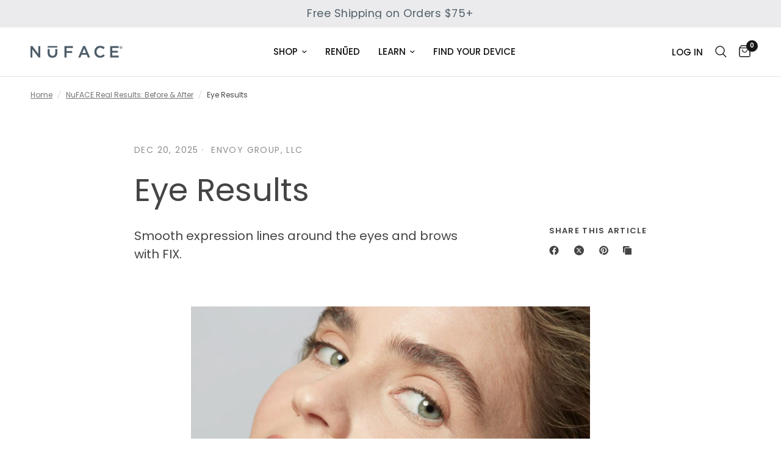

--- FILE ---
content_type: text/html; charset=utf-8
request_url: https://www.mynuface.com/blogs/results/reduced-fine-lines-wrinkles
body_size: 44681
content:















<!doctype html><html class="no-js" lang="en" dir="ltr">
  <head>
    <meta name="viewport" content="width=device-width, initial-scale=1">
    
<!-- Hyperspeed:308907 -->
<!-- hs-shared_id:1a3ab3cb -->




<script>window.HS_JS_OVERRIDES = [{"load_method":"ON_ACTION","match":"gorgias"},{"load_method":"ON_ACTION","match":"hcaptcha"},{"load_method":"ON_ACTION","match":"shopifycloud\/shopify\/assets\/storefront\/load_feature"},{"load_method":"ON_ACTION","match":"static.klaviyo.com"},{"load_method":"ON_ACTION","match":"shopifycloud\/shopify\/assets\/storefront\/features"},{"load_method":"ON_ACTION","match":"shopifycloud\/storefront-forms-hcaptcha"},{"load_method":"ON_ACTION","match":"shopifycloud\/shopify\/assets\/shopify_pay"},{"load_method":"ON_ACTION","match":"rebuyengine.com"},{"load_method":"ON_ACTION","match":"extensions\/b80e817c-8195-4cc3-9e6e-a7c2cd975f3b\/afterpay-on-site-messaging-1\/assets\/messaging-lib-loader.js"}];</script>
<script>!function(e,t){if("object"==typeof exports&&"object"==typeof module)module.exports=t();else if("function"==typeof define&&define.amd)define([],t);else{var n=t();for(var r in n)("object"==typeof exports?exports:e)[r]=n[r]}}(self,(()=>(()=>{"use strict";var e={};(e=>{"undefined"!=typeof Symbol&&Symbol.toStringTag&&Object.defineProperty(e,Symbol.toStringTag,{value:"Module"}),Object.defineProperty(e,"__esModule",{value:!0})})(e);const t="hyperscript/defer-load",n="ON_ACTION",r=window.HS_JS_OVERRIDES||[];function o(e,t){const n=!e||"string"!=typeof e,o=t&&t.hasAttribute("hs-ignore");if(!t&&n||o)return null;{const n=r.find((n=>e&&e.includes(n.match)||t&&t.innerHTML&&t.innerHTML.includes(n.match)&&!t.innerHTML.includes("asyncLoad")));return n?function(e,t){let n=t;if(e.cdn){n=`https://cdn.hyperspeed.me/script/${t.replace(/^(http:\/\/|https:\/\/|\/\/)/,"")}`}return{load_method:e.load_method||"default",src:n}}(n,e):null}}window.HS_LOAD_ON_ACTION_SCRIPTS=window.HS_LOAD_ON_ACTION_SCRIPTS||[];const c=document.createElement,s={src:Object.getOwnPropertyDescriptor(HTMLScriptElement.prototype,"src"),type:Object.getOwnPropertyDescriptor(HTMLScriptElement.prototype,"type")};function i(e,n){window.HS_LOAD_ON_ACTION_SCRIPTS.push([e,n]),e.type=t;const r=function(n){e.getAttribute("type")===t&&n.preventDefault(),e.removeEventListener("beforescriptexecute",r)};e.addEventListener("beforescriptexecute",r)}return document.createElement=function(...e){if("script"!==e[0].toLowerCase()||window.hsUnblocked)return c.bind(document)(...e);const r=c.bind(document)(...e);try{Object.defineProperties(r,{src:{...s.src,set(e){const r=o(e,null),c=r&&r.load_method===n,i=r?r.src:e;c&&s.type.set.call(this,t),s.src.set.call(this,i)}},type:{...s.type,set(e){const c=o(r.src,null);c&&c.load_method===n?s.type.set.call(this,t):s.type.set.call(this,e)}}}),r.setAttribute=function(e,t){"type"===e||"src"===e?r[e]=t:HTMLScriptElement.prototype.setAttribute.call(r,e,t)}}catch(e){console.warn("HyperScripts: unable to prevent script execution for script src ",r.src,".\n",'A likely cause would be because you are using a third-party browser extension that monkey patches the "document.createElement" function.')}return r},window.hsScriptObserver=new MutationObserver((e=>{for(let r=0;r<e.length;r++){const{addedNodes:c}=e[r];for(let e=0;e<c.length;e++){const r=c[e];if(1===r.nodeType&&"SCRIPT"===r.tagName)if(r.type===t)i(r,null);else{const e=o(r.src,r);e&&e.load_method===n&&i(r,r.type===t?null:r.type)}}}})),window.hsScriptObserver.observe(document.documentElement,{childList:!0,subtree:!0}),e})()));</script>


<!-- Third party app optimization -->
<!-- Is an app not updating? Just click Rebuild Cache in Hyperspeed. -->
<!-- Or, stop deferring the app by clicking View Details on App Optimization in your Theme Optimization settings. -->
<script hs-ignore>(function(){var hsUrls=[{"load_method":"ASYNC","original_url":"https:\/\/static.rechargecdn.com\/assets\/js\/widget.min.js?shop=nuface.myshopify.com","pages":["HOME","COLLECTIONS","PRODUCT","CART","OTHER"]},{"load_method":"ASYNC","original_url":"https:\/\/cdn.rebuyengine.com\/onsite\/js\/rebuy.js?shop=nuface.myshopify.com","pages":["HOME","COLLECTIONS","PRODUCT","CART","OTHER"]},{"load_method":"ON_ACTION","original_url":"https:\/\/customer-first-focus.b-cdn.net\/cffOrderifyLoader_min.js?shop=nuface.myshopify.com","pages":["HOME","COLLECTIONS","PRODUCT","CART","OTHER"]},{"load_method":"ON_ACTION","original_url":"https:\/\/apps.bazaarvoice.com\/deployments\/nuface\/main_site\/production\/en_US\/bv.js?shop=nuface.myshopify.com","pages":["HOME","COLLECTIONS","PRODUCT","CART","OTHER"]},{"load_method":"ON_ACTION","original_url":"https:\/\/cdn-scripts.signifyd.com\/shopify\/script-tag.js?shop=nuface.myshopify.com","pages":["HOME","COLLECTIONS","PRODUCT","CART","OTHER"]},{"load_method":"ASYNC","original_url":"https:\/\/gdprcdn.b-cdn.net\/js\/gdpr_cookie_consent.min.js?shop=nuface.myshopify.com","pages":["HOME","COLLECTIONS","PRODUCT","CART","OTHER"]},{"load_method":"ON_ACTION","original_url":"https:\/\/config.gorgias.chat\/bundle-loader\/01HT3D4X6WFNHMPNA7WSDXV6WA?source=shopify1click\u0026shop=nuface.myshopify.com","pages":["HOME","COLLECTIONS","PRODUCT","CART","OTHER"]},{"load_method":"ON_ACTION","original_url":"https:\/\/bundle.dyn-rev.app\/loader.js?g_cvt_id=c5ed73cd-fc3c-4e35-a5c8-9cc7b2092f25\u0026shop=nuface.myshopify.com","pages":["HOME","COLLECTIONS","PRODUCT","CART","OTHER"]}];var insertBeforeBackup=Node.prototype.insertBefore;var currentPageType=getPageType();function getPageType(){var currentPage="article";if(currentPage==='index'){return'HOME';}else if(currentPage==='collection'){return'COLLECTIONS';}else if(currentPage==='product'){return'PRODUCT';}else if(currentPage==='cart'){return'CART';}else{return'OTHER';}}
function isWhitelistedPage(script){return script.pages.includes(currentPageType);}
function getCachedScriptUrl(url){var result=(hsUrls||[]).find(function(el){var compareUrl=el.original_url;if(url.substring(0,6)==="https:"&&el.original_url.substring(0,2)==="//"){compareUrl="https:"+el.original_url;}
return url==compareUrl;});return result;}
function loadScript(scriptInfo){if(isWhitelistedPage(scriptInfo)){var s=document.createElement('script');s.type='text/javascript';s.async=true;s.src=scriptInfo.original_url;var x=document.getElementsByTagName('script')[0];insertBeforeBackup.apply(x.parentNode,[s,x]);}}
var userEvents={touch:["touchmove","touchend"],mouse:["mousemove","click","keydown","scroll"]};function isTouch(){var touchIdentifiers=" -webkit- -moz- -o- -ms- ".split(" ");if("ontouchstart"in window||window.DocumentTouch&&document instanceof DocumentTouch){return true;}
var query=["(",touchIdentifiers.join("touch-enabled),("),"hsterminal",")"].join("");return window.matchMedia(query).matches;}
var actionEvents=isTouch()?userEvents.touch:userEvents.mouse;function loadOnUserAction(){(hsUrls||[]).filter(function(url){return url.load_method==='ON_ACTION';}).forEach(function(scriptInfo){loadScript(scriptInfo)})
actionEvents.forEach(function(userEvent){document.removeEventListener(userEvent,loadOnUserAction);});}
Node.prototype.insertBefore=function(newNode,refNode){if(newNode.type!=="text/javascript"&&newNode.type!=="application/javascript"&&newNode.type!=="application/ecmascript"){return insertBeforeBackup.apply(this,arguments);}
var scriptInfo=getCachedScriptUrl(newNode.src);if(!scriptInfo){return insertBeforeBackup.apply(this,arguments);}
if(isWhitelistedPage(scriptInfo)&&scriptInfo.load_method!=='ON_ACTION'){var s=document.createElement('script');s.type='text/javascript';s.async=true;s.src=scriptInfo.original_url;insertBeforeBackup.apply(this,[s,refNode]);}}
actionEvents.forEach(function(userEvent){document.addEventListener(userEvent,loadOnUserAction);});})();</script>

<!-- instant.load -->
<script defer src="//www.mynuface.com/cdn/shop/t/876/assets/hs-instantload.min.js?v=106803949153345037901769009190"></script>

<!-- defer JS until action -->
<script async src="//www.mynuface.com/cdn/shop/t/876/assets/hs-script-loader.min.js?v=39426699166184296931769009190"></script>



    <meta charset="utf-8">
    <meta http-equiv="X-UA-Compatible" content="IE=edge,chrome=1">

    

    <meta name="theme-color" content="#ffffff">
    <link rel="canonical" href="https://www.mynuface.com/blogs/results/reduced-fine-lines-wrinkles">
    <link rel="preconnect" href="https://cdn.shopify.com" crossorigin>
    <link rel="preload" as="style" href="//www.mynuface.com/cdn/shop/t/876/assets/app.css?v=26879121881217092741769012288">



<link href="//www.mynuface.com/cdn/shop/t/876/assets/header.js?v=81547186941013865031769009190" as="script" rel="preload">
<link href="//www.mynuface.com/cdn/shop/t/876/assets/vendor.min.js?v=25191113527343789481769009190" as="script" rel="preload">
<link href="//www.mynuface.com/cdn/shop/t/876/assets/app.js?v=31523450192797399201769009190" as="script" rel="preload">
<link href="//www.mynuface.com/cdn/shop/t/876/assets/slideshow.js?v=150233012770326453231769009190" as="script" rel="preload">

<script>
window.lazySizesConfig = window.lazySizesConfig || {};
window.lazySizesConfig.expand = 250;
window.lazySizesConfig.loadMode = 1;
window.lazySizesConfig.loadHidden = false;
</script>


    <link rel="icon" type="image/png" href="//www.mynuface.com/cdn/shop/files/favicon_1bcb0f98-6470-4f59-bee4-645e96849144.png?crop=center&height=32&v=1694030871&width=32">

    <title>
      Eye Results: Before &amp; After Pictures | NuFACE
      
      
      
    </title>

    
      <meta name="description" content="Smooth expression lines around the eyes and brows with FIX. Click to see before &amp; after eye result pictures.">
    
<link rel="preconnect" href="https://fonts.shopifycdn.com" crossorigin>

<meta property="og:site_name" content="NuFACE">
<meta property="og:url" content="https://www.mynuface.com/blogs/results/reduced-fine-lines-wrinkles">
<meta property="og:title" content="Eye Results: Before &amp; After Pictures | NuFACE">
<meta property="og:type" content="article">
<meta property="og:description" content="Smooth expression lines around the eyes and brows with FIX. Click to see before &amp; after eye result pictures."><meta property="og:image" content="http://www.mynuface.com/cdn/shop/articles/NF_MODEL_CATEGORY_EYES.jpg?v=1605201032">
  <meta property="og:image:secure_url" content="https://www.mynuface.com/cdn/shop/articles/NF_MODEL_CATEGORY_EYES.jpg?v=1605201032">
  <meta property="og:image:width" content="654">
  <meta property="og:image:height" content="360"><meta name="twitter:card" content="summary_large_image">
<meta name="twitter:title" content="Eye Results: Before &amp; After Pictures | NuFACE">
<meta name="twitter:description" content="Smooth expression lines around the eyes and brows with FIX. Click to see before &amp; after eye result pictures.">


    
<link
      rel="stylesheet"
      href="//www.mynuface.com/cdn/shop/t/876/assets/app.css?v=26879121881217092741769012288">

    <style data-shopify>
	@font-face {
  font-family: Poppins;
  font-weight: 400;
  font-style: normal;
  font-display: swap;
  src: url("//www.mynuface.com/cdn/fonts/poppins/poppins_n4.0ba78fa5af9b0e1a374041b3ceaadf0a43b41362.woff2") format("woff2"),
       url("//www.mynuface.com/cdn/fonts/poppins/poppins_n4.214741a72ff2596839fc9760ee7a770386cf16ca.woff") format("woff");
}

@font-face {
  font-family: Poppins;
  font-weight: 500;
  font-style: normal;
  font-display: swap;
  src: url("//www.mynuface.com/cdn/fonts/poppins/poppins_n5.ad5b4b72b59a00358afc706450c864c3c8323842.woff2") format("woff2"),
       url("//www.mynuface.com/cdn/fonts/poppins/poppins_n5.33757fdf985af2d24b32fcd84c9a09224d4b2c39.woff") format("woff");
}

@font-face {
  font-family: Poppins;
  font-weight: 600;
  font-style: normal;
  font-display: swap;
  src: url("//www.mynuface.com/cdn/fonts/poppins/poppins_n6.aa29d4918bc243723d56b59572e18228ed0786f6.woff2") format("woff2"),
       url("//www.mynuface.com/cdn/fonts/poppins/poppins_n6.5f815d845fe073750885d5b7e619ee00e8111208.woff") format("woff");
}

@font-face {
  font-family: Poppins;
  font-weight: 400;
  font-style: italic;
  font-display: swap;
  src: url("//www.mynuface.com/cdn/fonts/poppins/poppins_i4.846ad1e22474f856bd6b81ba4585a60799a9f5d2.woff2") format("woff2"),
       url("//www.mynuface.com/cdn/fonts/poppins/poppins_i4.56b43284e8b52fc64c1fd271f289a39e8477e9ec.woff") format("woff");
}

@font-face {
  font-family: Poppins;
  font-weight: 600;
  font-style: italic;
  font-display: swap;
  src: url("//www.mynuface.com/cdn/fonts/poppins/poppins_i6.bb8044d6203f492888d626dafda3c2999253e8e9.woff2") format("woff2"),
       url("//www.mynuface.com/cdn/fonts/poppins/poppins_i6.e233dec1a61b1e7dead9f920159eda42280a02c3.woff") format("woff");
}

h1,h2,h3,h4,h5,h6,
	.h1,.h2,.h3,.h4,.h5,.h6,
	.logolink.text-logo,
	.heading-font,
	.h1-xlarge,
	.h1-large,
	.customer-addresses .my-address .address-index {
		font-style: normal;
		font-weight: 400;
		font-family: Poppins, sans-serif;
	}
	body,
	.body-font,
	.thb-product-detail .product-title {
		font-style: normal;
		font-weight: 400;
		font-family: Poppins, sans-serif;
	}
	:root {
		--font-body-scale: 1.0;
		--font-body-line-height-scale: 1.0;
		--font-body-letter-spacing: 0.0em;
		--font-body-medium-weight: 500;
    --font-body-bold-weight: 600;
		--font-announcement-scale: 1.0;
		--font-heading-scale: 1.0;
		--font-heading-line-height-scale: 1.0;
		--font-heading-letter-spacing: 0.0em;
		--font-navigation-scale: 1.0;
		--font-product-title-scale: 1.0;
		--font-product-title-line-height-scale: 1.0;
		--button-letter-spacing: 0.02em;

		--bg-body: #ffffff;
		--bg-body-rgb: 255,255,255;
		--bg-body-darken: #f7f7f7;
		--payment-terms-background-color: #ffffff;
		--color-body: #444444;
		--color-body-rgb: 68,68,68;
		--color-accent: #747478;
		--color-accent-rgb: 116,116,120;
		--color-border: #E2E2E2;
		--color-form-border: #dedede;
		--color-overlay-rgb: 0,0,0;--color-announcement-bar-text: #515f69;--color-announcement-bar-bg: #ebebed;--color-header-bg: #ffffff;
			--color-header-bg-rgb: 255,255,255;--color-header-text: #151515;
			--color-header-text-rgb: 21,21,21;--color-header-links: #151515;--color-header-links-hover: #151515;--color-header-icons: #151515;--color-header-border: #E2E2E2;--solid-button-background: #151515;--solid-button-label: #ffffff;--outline-button-label: #151515;--color-price: #151515;--color-star: #515f69;--color-dots: #151515;--color-inventory-instock: #279A4B;--color-inventory-lowstock: #FB9E5B;--section-spacing-mobile: 50px;
		--section-spacing-desktop: 50px;--button-border-radius: 0px;--color-badge-text: #ffffff;--color-badge-sold-out: #747478;--color-badge-sale: #4E5E6A;--color-badge-preorder: #525d69;--badge-corner-radius: 13px;--color-footer-text: #515f69;
			--color-footer-text-rgb: 81,95,105;--color-footer-link: #515f69;--color-footer-link-hover: #647581;--color-footer-border: #444444;
			--color-footer-border-rgb: 68,68,68;--color-footer-bg: #ebebed;--color-berry: #b86c7b;}
</style>


    <script>
		window.theme = window.theme || {};
		theme = {
			settings: {
				money_with_currency_format:"${{amount}}",
				cart_drawer:true,
				product_id: false,
			},
			routes: {
				root_url: '/',
				cart_url: '/cart',
				cart_add_url: '/cart/add',
				search_url: '/search',
				cart_change_url: '/cart/change',
				cart_update_url: '/cart/update',
				predictive_search_url: '/search/suggest',
			},
			variantStrings: {
        addToCart: `Add to cart`,
        soldOut: `Sold out`,
        unavailable: `Unavailable`,
        preOrder: `Pre-order`,
      },
			strings: {
				requiresTerms: `You must agree with the terms and conditions of sales to check out`,
				shippingEstimatorNoResults: `Sorry, we do not ship to your address.`,
				shippingEstimatorOneResult: `There is one shipping rate for your address:`,
				shippingEstimatorMultipleResults: `There are several shipping rates for your address:`,
				shippingEstimatorError: `One or more error occurred while retrieving shipping rates:`
			}
		};
    </script>
    
    
    
    
      
  <script>window.performance && window.performance.mark && window.performance.mark('shopify.content_for_header.start');</script><meta name="google-site-verification" content="0nLOEVapyAJANNRCk-gigYePvlSZesk_3STH5q2WtXA">
<meta id="shopify-digital-wallet" name="shopify-digital-wallet" content="/7425785/digital_wallets/dialog">
<meta name="shopify-checkout-api-token" content="86813e5e5b1db47b859fc9f02aa7e4a2">
<meta id="in-context-paypal-metadata" data-shop-id="7425785" data-venmo-supported="true" data-environment="production" data-locale="en_US" data-paypal-v4="true" data-currency="USD">
<link rel="alternate" type="application/atom+xml" title="Feed" href="/blogs/results.atom" />
<script async="async" src="/checkouts/internal/preloads.js?locale=en-US"></script>
<link rel="preconnect" href="https://shop.app" crossorigin="anonymous">
<script async="async" src="https://shop.app/checkouts/internal/preloads.js?locale=en-US&shop_id=7425785" crossorigin="anonymous"></script>
<script id="apple-pay-shop-capabilities" type="application/json">{"shopId":7425785,"countryCode":"US","currencyCode":"USD","merchantCapabilities":["supports3DS"],"merchantId":"gid:\/\/shopify\/Shop\/7425785","merchantName":"NuFACE","requiredBillingContactFields":["postalAddress","email"],"requiredShippingContactFields":["postalAddress","email"],"shippingType":"shipping","supportedNetworks":["visa","masterCard","amex","discover","elo","jcb"],"total":{"type":"pending","label":"NuFACE","amount":"1.00"},"shopifyPaymentsEnabled":true,"supportsSubscriptions":true}</script>
<script id="shopify-features" type="application/json">{"accessToken":"86813e5e5b1db47b859fc9f02aa7e4a2","betas":["rich-media-storefront-analytics"],"domain":"www.mynuface.com","predictiveSearch":true,"shopId":7425785,"locale":"en"}</script>
<script>var Shopify = Shopify || {};
Shopify.shop = "nuface.myshopify.com";
Shopify.locale = "en";
Shopify.currency = {"active":"USD","rate":"1.0"};
Shopify.country = "US";
Shopify.theme = {"name":"1-21-26 Landing Page","id":145153163354,"schema_name":"Reformation","schema_version":"3.0.1","theme_store_id":null,"role":"main"};
Shopify.theme.handle = "null";
Shopify.theme.style = {"id":null,"handle":null};
Shopify.cdnHost = "www.mynuface.com/cdn";
Shopify.routes = Shopify.routes || {};
Shopify.routes.root = "/";</script>
<script type="module">!function(o){(o.Shopify=o.Shopify||{}).modules=!0}(window);</script>
<script>!function(o){function n(){var o=[];function n(){o.push(Array.prototype.slice.apply(arguments))}return n.q=o,n}var t=o.Shopify=o.Shopify||{};t.loadFeatures=n(),t.autoloadFeatures=n()}(window);</script>
<script>
  window.ShopifyPay = window.ShopifyPay || {};
  window.ShopifyPay.apiHost = "shop.app\/pay";
  window.ShopifyPay.redirectState = null;
</script>
<script id="shop-js-analytics" type="application/json">{"pageType":"article"}</script>
<script defer="defer" async type="module" src="//www.mynuface.com/cdn/shopifycloud/shop-js/modules/v2/client.init-shop-cart-sync_BT-GjEfc.en.esm.js"></script>
<script defer="defer" async type="module" src="//www.mynuface.com/cdn/shopifycloud/shop-js/modules/v2/chunk.common_D58fp_Oc.esm.js"></script>
<script defer="defer" async type="module" src="//www.mynuface.com/cdn/shopifycloud/shop-js/modules/v2/chunk.modal_xMitdFEc.esm.js"></script>
<script type="module">
  await import("//www.mynuface.com/cdn/shopifycloud/shop-js/modules/v2/client.init-shop-cart-sync_BT-GjEfc.en.esm.js");
await import("//www.mynuface.com/cdn/shopifycloud/shop-js/modules/v2/chunk.common_D58fp_Oc.esm.js");
await import("//www.mynuface.com/cdn/shopifycloud/shop-js/modules/v2/chunk.modal_xMitdFEc.esm.js");

  window.Shopify.SignInWithShop?.initShopCartSync?.({"fedCMEnabled":true,"windoidEnabled":true});

</script>
<script>
  window.Shopify = window.Shopify || {};
  if (!window.Shopify.featureAssets) window.Shopify.featureAssets = {};
  window.Shopify.featureAssets['shop-js'] = {"shop-cart-sync":["modules/v2/client.shop-cart-sync_DZOKe7Ll.en.esm.js","modules/v2/chunk.common_D58fp_Oc.esm.js","modules/v2/chunk.modal_xMitdFEc.esm.js"],"init-fed-cm":["modules/v2/client.init-fed-cm_B6oLuCjv.en.esm.js","modules/v2/chunk.common_D58fp_Oc.esm.js","modules/v2/chunk.modal_xMitdFEc.esm.js"],"shop-cash-offers":["modules/v2/client.shop-cash-offers_D2sdYoxE.en.esm.js","modules/v2/chunk.common_D58fp_Oc.esm.js","modules/v2/chunk.modal_xMitdFEc.esm.js"],"shop-login-button":["modules/v2/client.shop-login-button_QeVjl5Y3.en.esm.js","modules/v2/chunk.common_D58fp_Oc.esm.js","modules/v2/chunk.modal_xMitdFEc.esm.js"],"pay-button":["modules/v2/client.pay-button_DXTOsIq6.en.esm.js","modules/v2/chunk.common_D58fp_Oc.esm.js","modules/v2/chunk.modal_xMitdFEc.esm.js"],"shop-button":["modules/v2/client.shop-button_DQZHx9pm.en.esm.js","modules/v2/chunk.common_D58fp_Oc.esm.js","modules/v2/chunk.modal_xMitdFEc.esm.js"],"avatar":["modules/v2/client.avatar_BTnouDA3.en.esm.js"],"init-windoid":["modules/v2/client.init-windoid_CR1B-cfM.en.esm.js","modules/v2/chunk.common_D58fp_Oc.esm.js","modules/v2/chunk.modal_xMitdFEc.esm.js"],"init-shop-for-new-customer-accounts":["modules/v2/client.init-shop-for-new-customer-accounts_C_vY_xzh.en.esm.js","modules/v2/client.shop-login-button_QeVjl5Y3.en.esm.js","modules/v2/chunk.common_D58fp_Oc.esm.js","modules/v2/chunk.modal_xMitdFEc.esm.js"],"init-shop-email-lookup-coordinator":["modules/v2/client.init-shop-email-lookup-coordinator_BI7n9ZSv.en.esm.js","modules/v2/chunk.common_D58fp_Oc.esm.js","modules/v2/chunk.modal_xMitdFEc.esm.js"],"init-shop-cart-sync":["modules/v2/client.init-shop-cart-sync_BT-GjEfc.en.esm.js","modules/v2/chunk.common_D58fp_Oc.esm.js","modules/v2/chunk.modal_xMitdFEc.esm.js"],"shop-toast-manager":["modules/v2/client.shop-toast-manager_DiYdP3xc.en.esm.js","modules/v2/chunk.common_D58fp_Oc.esm.js","modules/v2/chunk.modal_xMitdFEc.esm.js"],"init-customer-accounts":["modules/v2/client.init-customer-accounts_D9ZNqS-Q.en.esm.js","modules/v2/client.shop-login-button_QeVjl5Y3.en.esm.js","modules/v2/chunk.common_D58fp_Oc.esm.js","modules/v2/chunk.modal_xMitdFEc.esm.js"],"init-customer-accounts-sign-up":["modules/v2/client.init-customer-accounts-sign-up_iGw4briv.en.esm.js","modules/v2/client.shop-login-button_QeVjl5Y3.en.esm.js","modules/v2/chunk.common_D58fp_Oc.esm.js","modules/v2/chunk.modal_xMitdFEc.esm.js"],"shop-follow-button":["modules/v2/client.shop-follow-button_CqMgW2wH.en.esm.js","modules/v2/chunk.common_D58fp_Oc.esm.js","modules/v2/chunk.modal_xMitdFEc.esm.js"],"checkout-modal":["modules/v2/client.checkout-modal_xHeaAweL.en.esm.js","modules/v2/chunk.common_D58fp_Oc.esm.js","modules/v2/chunk.modal_xMitdFEc.esm.js"],"shop-login":["modules/v2/client.shop-login_D91U-Q7h.en.esm.js","modules/v2/chunk.common_D58fp_Oc.esm.js","modules/v2/chunk.modal_xMitdFEc.esm.js"],"lead-capture":["modules/v2/client.lead-capture_BJmE1dJe.en.esm.js","modules/v2/chunk.common_D58fp_Oc.esm.js","modules/v2/chunk.modal_xMitdFEc.esm.js"],"payment-terms":["modules/v2/client.payment-terms_Ci9AEqFq.en.esm.js","modules/v2/chunk.common_D58fp_Oc.esm.js","modules/v2/chunk.modal_xMitdFEc.esm.js"]};
</script>
<script>(function() {
  var isLoaded = false;
  function asyncLoad() {
    if (isLoaded) return;
    isLoaded = true;
    var urls = ["https:\/\/gdprcdn.b-cdn.net\/js\/gdpr_cookie_consent.min.js?shop=nuface.myshopify.com","https:\/\/cdn-scripts.signifyd.com\/shopify\/script-tag.js?shop=nuface.myshopify.com","https:\/\/static.rechargecdn.com\/assets\/js\/widget.min.js?shop=nuface.myshopify.com","https:\/\/cdn.rebuyengine.com\/onsite\/js\/rebuy.js?shop=nuface.myshopify.com","https:\/\/cdn-bundler.nice-team.net\/app\/js\/bundler.js?shop=nuface.myshopify.com","https:\/\/cdn.rebuyengine.com\/onsite\/js\/rebuy.js?shop=nuface.myshopify.com"];
    for (var i = 0; i < urls.length; i++) {
      var s = document.createElement('script');
      s.type = 'text/javascript';
      s.async = true;
      s.src = urls[i];
      var x = document.getElementsByTagName('script')[0];
      x.parentNode.insertBefore(s, x);
    }
  };
  if(window.attachEvent) {
    window.attachEvent('onload', asyncLoad);
  } else {
    window.addEventListener('load', asyncLoad, false);
  }
})();</script>
<script id="__st">var __st={"a":7425785,"offset":-28800,"reqid":"932b60cb-3dba-4183-a03e-cc422b6c945a-1769320305","pageurl":"www.mynuface.com\/blogs\/results\/reduced-fine-lines-wrinkles","s":"articles-387544088666","u":"2b730608cf92","p":"article","rtyp":"article","rid":387544088666};</script>
<script>window.ShopifyPaypalV4VisibilityTracking = true;</script>
<script id="captcha-bootstrap">!function(){'use strict';const t='contact',e='account',n='new_comment',o=[[t,t],['blogs',n],['comments',n],[t,'customer']],c=[[e,'customer_login'],[e,'guest_login'],[e,'recover_customer_password'],[e,'create_customer']],r=t=>t.map((([t,e])=>`form[action*='/${t}']:not([data-nocaptcha='true']) input[name='form_type'][value='${e}']`)).join(','),a=t=>()=>t?[...document.querySelectorAll(t)].map((t=>t.form)):[];function s(){const t=[...o],e=r(t);return a(e)}const i='password',u='form_key',d=['recaptcha-v3-token','g-recaptcha-response','h-captcha-response',i],f=()=>{try{return window.sessionStorage}catch{return}},m='__shopify_v',_=t=>t.elements[u];function p(t,e,n=!1){try{const o=window.sessionStorage,c=JSON.parse(o.getItem(e)),{data:r}=function(t){const{data:e,action:n}=t;return t[m]||n?{data:e,action:n}:{data:t,action:n}}(c);for(const[e,n]of Object.entries(r))t.elements[e]&&(t.elements[e].value=n);n&&o.removeItem(e)}catch(o){console.error('form repopulation failed',{error:o})}}const l='form_type',E='cptcha';function T(t){t.dataset[E]=!0}const w=window,h=w.document,L='Shopify',v='ce_forms',y='captcha';let A=!1;((t,e)=>{const n=(g='f06e6c50-85a8-45c8-87d0-21a2b65856fe',I='https://cdn.shopify.com/shopifycloud/storefront-forms-hcaptcha/ce_storefront_forms_captcha_hcaptcha.v1.5.2.iife.js',D={infoText:'Protected by hCaptcha',privacyText:'Privacy',termsText:'Terms'},(t,e,n)=>{const o=w[L][v],c=o.bindForm;if(c)return c(t,g,e,D).then(n);var r;o.q.push([[t,g,e,D],n]),r=I,A||(h.body.append(Object.assign(h.createElement('script'),{id:'captcha-provider',async:!0,src:r})),A=!0)});var g,I,D;w[L]=w[L]||{},w[L][v]=w[L][v]||{},w[L][v].q=[],w[L][y]=w[L][y]||{},w[L][y].protect=function(t,e){n(t,void 0,e),T(t)},Object.freeze(w[L][y]),function(t,e,n,w,h,L){const[v,y,A,g]=function(t,e,n){const i=e?o:[],u=t?c:[],d=[...i,...u],f=r(d),m=r(i),_=r(d.filter((([t,e])=>n.includes(e))));return[a(f),a(m),a(_),s()]}(w,h,L),I=t=>{const e=t.target;return e instanceof HTMLFormElement?e:e&&e.form},D=t=>v().includes(t);t.addEventListener('submit',(t=>{const e=I(t);if(!e)return;const n=D(e)&&!e.dataset.hcaptchaBound&&!e.dataset.recaptchaBound,o=_(e),c=g().includes(e)&&(!o||!o.value);(n||c)&&t.preventDefault(),c&&!n&&(function(t){try{if(!f())return;!function(t){const e=f();if(!e)return;const n=_(t);if(!n)return;const o=n.value;o&&e.removeItem(o)}(t);const e=Array.from(Array(32),(()=>Math.random().toString(36)[2])).join('');!function(t,e){_(t)||t.append(Object.assign(document.createElement('input'),{type:'hidden',name:u})),t.elements[u].value=e}(t,e),function(t,e){const n=f();if(!n)return;const o=[...t.querySelectorAll(`input[type='${i}']`)].map((({name:t})=>t)),c=[...d,...o],r={};for(const[a,s]of new FormData(t).entries())c.includes(a)||(r[a]=s);n.setItem(e,JSON.stringify({[m]:1,action:t.action,data:r}))}(t,e)}catch(e){console.error('failed to persist form',e)}}(e),e.submit())}));const S=(t,e)=>{t&&!t.dataset[E]&&(n(t,e.some((e=>e===t))),T(t))};for(const o of['focusin','change'])t.addEventListener(o,(t=>{const e=I(t);D(e)&&S(e,y())}));const B=e.get('form_key'),M=e.get(l),P=B&&M;t.addEventListener('DOMContentLoaded',(()=>{const t=y();if(P)for(const e of t)e.elements[l].value===M&&p(e,B);[...new Set([...A(),...v().filter((t=>'true'===t.dataset.shopifyCaptcha))])].forEach((e=>S(e,t)))}))}(h,new URLSearchParams(w.location.search),n,t,e,['guest_login'])})(!0,!0)}();</script>
<script integrity="sha256-4kQ18oKyAcykRKYeNunJcIwy7WH5gtpwJnB7kiuLZ1E=" data-source-attribution="shopify.loadfeatures" defer="defer" src="//www.mynuface.com/cdn/shopifycloud/storefront/assets/storefront/load_feature-a0a9edcb.js" crossorigin="anonymous"></script>
<script crossorigin="anonymous" defer="defer" src="//www.mynuface.com/cdn/shopifycloud/storefront/assets/shopify_pay/storefront-65b4c6d7.js?v=20250812"></script>
<script data-source-attribution="shopify.dynamic_checkout.dynamic.init">var Shopify=Shopify||{};Shopify.PaymentButton=Shopify.PaymentButton||{isStorefrontPortableWallets:!0,init:function(){window.Shopify.PaymentButton.init=function(){};var t=document.createElement("script");t.src="https://www.mynuface.com/cdn/shopifycloud/portable-wallets/latest/portable-wallets.en.js",t.type="module",document.head.appendChild(t)}};
</script>
<script data-source-attribution="shopify.dynamic_checkout.buyer_consent">
  function portableWalletsHideBuyerConsent(e){var t=document.getElementById("shopify-buyer-consent"),n=document.getElementById("shopify-subscription-policy-button");t&&n&&(t.classList.add("hidden"),t.setAttribute("aria-hidden","true"),n.removeEventListener("click",e))}function portableWalletsShowBuyerConsent(e){var t=document.getElementById("shopify-buyer-consent"),n=document.getElementById("shopify-subscription-policy-button");t&&n&&(t.classList.remove("hidden"),t.removeAttribute("aria-hidden"),n.addEventListener("click",e))}window.Shopify?.PaymentButton&&(window.Shopify.PaymentButton.hideBuyerConsent=portableWalletsHideBuyerConsent,window.Shopify.PaymentButton.showBuyerConsent=portableWalletsShowBuyerConsent);
</script>
<script data-source-attribution="shopify.dynamic_checkout.cart.bootstrap">document.addEventListener("DOMContentLoaded",(function(){function t(){return document.querySelector("shopify-accelerated-checkout-cart, shopify-accelerated-checkout")}if(t())Shopify.PaymentButton.init();else{new MutationObserver((function(e,n){t()&&(Shopify.PaymentButton.init(),n.disconnect())})).observe(document.body,{childList:!0,subtree:!0})}}));
</script>
<link id="shopify-accelerated-checkout-styles" rel="stylesheet" media="screen" href="https://www.mynuface.com/cdn/shopifycloud/portable-wallets/latest/accelerated-checkout-backwards-compat.css" crossorigin="anonymous">
<style id="shopify-accelerated-checkout-cart">
        #shopify-buyer-consent {
  margin-top: 1em;
  display: inline-block;
  width: 100%;
}

#shopify-buyer-consent.hidden {
  display: none;
}

#shopify-subscription-policy-button {
  background: none;
  border: none;
  padding: 0;
  text-decoration: underline;
  font-size: inherit;
  cursor: pointer;
}

#shopify-subscription-policy-button::before {
  box-shadow: none;
}

      </style>

<script>window.performance && window.performance.mark && window.performance.mark('shopify.content_for_header.end');</script>
  <!-- "snippets/shogun-products.liquid" was not rendered, the associated app was uninstalled -->

    
    <!-- Header hook for plugins -->

    <script>
      document.documentElement.className = document.documentElement.className.replace('no-js', 'js');
    </script>
    

    <!-- "snippets/shogun-head.liquid" was not rendered, the associated app was uninstalled -->
  <!-- BEGIN app block: shopify://apps/triplewhale/blocks/triple_pixel_snippet/483d496b-3f1a-4609-aea7-8eee3b6b7a2a --><link rel='preconnect dns-prefetch' href='https://api.config-security.com/' crossorigin />
<link rel='preconnect dns-prefetch' href='https://conf.config-security.com/' crossorigin />
<script>
/* >> TriplePixel :: start*/
window.TriplePixelData={TripleName:"nuface.myshopify.com",ver:"2.16",plat:"SHOPIFY",isHeadless:false,src:'SHOPIFY_EXT',product:{id:"",name:``,price:"",variant:""},search:"",collection:"",cart:"",template:"article",curr:"USD" || "USD"},function(W,H,A,L,E,_,B,N){function O(U,T,P,H,R){void 0===R&&(R=!1),H=new XMLHttpRequest,P?(H.open("POST",U,!0),H.setRequestHeader("Content-Type","text/plain")):H.open("GET",U,!0),H.send(JSON.stringify(P||{})),H.onreadystatechange=function(){4===H.readyState&&200===H.status?(R=H.responseText,U.includes("/first")?eval(R):P||(N[B]=R)):(299<H.status||H.status<200)&&T&&!R&&(R=!0,O(U,T-1,P))}}if(N=window,!N[H+"sn"]){N[H+"sn"]=1,L=function(){return Date.now().toString(36)+"_"+Math.random().toString(36)};try{A.setItem(H,1+(0|A.getItem(H)||0)),(E=JSON.parse(A.getItem(H+"U")||"[]")).push({u:location.href,r:document.referrer,t:Date.now(),id:L()}),A.setItem(H+"U",JSON.stringify(E))}catch(e){}var i,m,p;A.getItem('"!nC`')||(_=A,A=N,A[H]||(E=A[H]=function(t,e,i){return void 0===i&&(i=[]),"State"==t?E.s:(W=L(),(E._q=E._q||[]).push([W,t,e].concat(i)),W)},E.s="Installed",E._q=[],E.ch=W,B="configSecurityConfModel",N[B]=1,O("https://conf.config-security.com/model",5),i=L(),m=A[atob("c2NyZWVu")],_.setItem("di_pmt_wt",i),p={id:i,action:"profile",avatar:_.getItem("auth-security_rand_salt_"),time:m[atob("d2lkdGg=")]+":"+m[atob("aGVpZ2h0")],host:A.TriplePixelData.TripleName,plat:A.TriplePixelData.plat,url:window.location.href.slice(0,500),ref:document.referrer,ver:A.TriplePixelData.ver},O("https://api.config-security.com/event",5,p),O("https://api.config-security.com/first?host=".concat(p.host,"&plat=").concat(p.plat),5)))}}("","TriplePixel",localStorage);
/* << TriplePixel :: end*/
</script>



<!-- END app block --><!-- BEGIN app block: shopify://apps/bundler/blocks/bundler-script-append/7a6ae1b8-3b16-449b-8429-8bb89a62c664 --><script defer="defer">
	/**	Bundler script loader, version number: 2.0 */
	(function(){
		var loadScript=function(a,b){var c=document.createElement("script");c.type="text/javascript",c.readyState?c.onreadystatechange=function(){("loaded"==c.readyState||"complete"==c.readyState)&&(c.onreadystatechange=null,b())}:c.onload=function(){b()},c.src=a,document.getElementsByTagName("head")[0].appendChild(c)};
		appendScriptUrl('nuface.myshopify.com');

		// get script url and append timestamp of last change
		function appendScriptUrl(shop) {

			var timeStamp = Math.floor(Date.now() / (1000*1*1));
			var timestampUrl = 'https://bundler.nice-team.net/app/shop/status/'+shop+'.js?'+timeStamp;

			loadScript(timestampUrl, function() {
				// append app script
				if (typeof bundler_settings_updated == 'undefined') {
					console.log('settings are undefined');
					bundler_settings_updated = 'default-by-script';
				}
				var scriptUrl = "https://cdn-bundler.nice-team.net/app/js/bundler-script.js?shop="+shop+"&"+bundler_settings_updated;
				loadScript(scriptUrl, function(){});
			});
		}
	})();

	var BndlrScriptAppended = true;
	
</script>

<!-- END app block --><!-- BEGIN app block: shopify://apps/gorgias-live-chat-helpdesk/blocks/gorgias/a66db725-7b96-4e3f-916e-6c8e6f87aaaa -->
<script defer data-gorgias-loader-chat src="https://config.gorgias.chat/bundle-loader/shopify/nuface.myshopify.com"></script>


<script defer data-gorgias-loader-convert  src="https://content.9gtb.com/loader.js"></script>


<script defer data-gorgias-loader-mailto-replace  src="https://config.gorgias.help/api/contact-forms/replace-mailto-script.js?shopName=nuface"></script>


<!-- END app block --><!-- BEGIN app block: shopify://apps/klaviyo-email-marketing-sms/blocks/klaviyo-onsite-embed/2632fe16-c075-4321-a88b-50b567f42507 -->












  <script async src="https://static.klaviyo.com/onsite/js/SCVVzN/klaviyo.js?company_id=SCVVzN"></script>
  <script>!function(){if(!window.klaviyo){window._klOnsite=window._klOnsite||[];try{window.klaviyo=new Proxy({},{get:function(n,i){return"push"===i?function(){var n;(n=window._klOnsite).push.apply(n,arguments)}:function(){for(var n=arguments.length,o=new Array(n),w=0;w<n;w++)o[w]=arguments[w];var t="function"==typeof o[o.length-1]?o.pop():void 0,e=new Promise((function(n){window._klOnsite.push([i].concat(o,[function(i){t&&t(i),n(i)}]))}));return e}}})}catch(n){window.klaviyo=window.klaviyo||[],window.klaviyo.push=function(){var n;(n=window._klOnsite).push.apply(n,arguments)}}}}();</script>

  




  <script>
    window.klaviyoReviewsProductDesignMode = false
  </script>







<!-- END app block --><!-- BEGIN app block: shopify://apps/microsoft-clarity/blocks/clarity_js/31c3d126-8116-4b4a-8ba1-baeda7c4aeea -->
<script type="text/javascript">
  (function (c, l, a, r, i, t, y) {
    c[a] = c[a] || function () { (c[a].q = c[a].q || []).push(arguments); };
    t = l.createElement(r); t.async = 1; t.src = "https://www.clarity.ms/tag/" + i + "?ref=shopify";
    y = l.getElementsByTagName(r)[0]; y.parentNode.insertBefore(t, y);

    c.Shopify.loadFeatures([{ name: "consent-tracking-api", version: "0.1" }], error => {
      if (error) {
        console.error("Error loading Shopify features:", error);
        return;
      }

      c[a]('consentv2', {
        ad_Storage: c.Shopify.customerPrivacy.marketingAllowed() ? "granted" : "denied",
        analytics_Storage: c.Shopify.customerPrivacy.analyticsProcessingAllowed() ? "granted" : "denied",
      });
    });

    l.addEventListener("visitorConsentCollected", function (e) {
      c[a]('consentv2', {
        ad_Storage: e.detail.marketingAllowed ? "granted" : "denied",
        analytics_Storage: e.detail.analyticsAllowed ? "granted" : "denied",
      });
    });
  })(window, document, "clarity", "script", "uwz4bl4169");
</script>



<!-- END app block --><!-- BEGIN app block: shopify://apps/ground/blocks/ground_script/33606432-4610-4a99-a33b-7bec990f60ef --><script type="text/javascript" async src="https://onsite.joinground.com/ground.js"></script>

<!-- END app block --><link href="https://monorail-edge.shopifysvc.com" rel="dns-prefetch">
<script>(function(){if ("sendBeacon" in navigator && "performance" in window) {try {var session_token_from_headers = performance.getEntriesByType('navigation')[0].serverTiming.find(x => x.name == '_s').description;} catch {var session_token_from_headers = undefined;}var session_cookie_matches = document.cookie.match(/_shopify_s=([^;]*)/);var session_token_from_cookie = session_cookie_matches && session_cookie_matches.length === 2 ? session_cookie_matches[1] : "";var session_token = session_token_from_headers || session_token_from_cookie || "";function handle_abandonment_event(e) {var entries = performance.getEntries().filter(function(entry) {return /monorail-edge.shopifysvc.com/.test(entry.name);});if (!window.abandonment_tracked && entries.length === 0) {window.abandonment_tracked = true;var currentMs = Date.now();var navigation_start = performance.timing.navigationStart;var payload = {shop_id: 7425785,url: window.location.href,navigation_start,duration: currentMs - navigation_start,session_token,page_type: "article"};window.navigator.sendBeacon("https://monorail-edge.shopifysvc.com/v1/produce", JSON.stringify({schema_id: "online_store_buyer_site_abandonment/1.1",payload: payload,metadata: {event_created_at_ms: currentMs,event_sent_at_ms: currentMs}}));}}window.addEventListener('pagehide', handle_abandonment_event);}}());</script>
<script id="web-pixels-manager-setup">(function e(e,d,r,n,o){if(void 0===o&&(o={}),!Boolean(null===(a=null===(i=window.Shopify)||void 0===i?void 0:i.analytics)||void 0===a?void 0:a.replayQueue)){var i,a;window.Shopify=window.Shopify||{};var t=window.Shopify;t.analytics=t.analytics||{};var s=t.analytics;s.replayQueue=[],s.publish=function(e,d,r){return s.replayQueue.push([e,d,r]),!0};try{self.performance.mark("wpm:start")}catch(e){}var l=function(){var e={modern:/Edge?\/(1{2}[4-9]|1[2-9]\d|[2-9]\d{2}|\d{4,})\.\d+(\.\d+|)|Firefox\/(1{2}[4-9]|1[2-9]\d|[2-9]\d{2}|\d{4,})\.\d+(\.\d+|)|Chrom(ium|e)\/(9{2}|\d{3,})\.\d+(\.\d+|)|(Maci|X1{2}).+ Version\/(15\.\d+|(1[6-9]|[2-9]\d|\d{3,})\.\d+)([,.]\d+|)( \(\w+\)|)( Mobile\/\w+|) Safari\/|Chrome.+OPR\/(9{2}|\d{3,})\.\d+\.\d+|(CPU[ +]OS|iPhone[ +]OS|CPU[ +]iPhone|CPU IPhone OS|CPU iPad OS)[ +]+(15[._]\d+|(1[6-9]|[2-9]\d|\d{3,})[._]\d+)([._]\d+|)|Android:?[ /-](13[3-9]|1[4-9]\d|[2-9]\d{2}|\d{4,})(\.\d+|)(\.\d+|)|Android.+Firefox\/(13[5-9]|1[4-9]\d|[2-9]\d{2}|\d{4,})\.\d+(\.\d+|)|Android.+Chrom(ium|e)\/(13[3-9]|1[4-9]\d|[2-9]\d{2}|\d{4,})\.\d+(\.\d+|)|SamsungBrowser\/([2-9]\d|\d{3,})\.\d+/,legacy:/Edge?\/(1[6-9]|[2-9]\d|\d{3,})\.\d+(\.\d+|)|Firefox\/(5[4-9]|[6-9]\d|\d{3,})\.\d+(\.\d+|)|Chrom(ium|e)\/(5[1-9]|[6-9]\d|\d{3,})\.\d+(\.\d+|)([\d.]+$|.*Safari\/(?![\d.]+ Edge\/[\d.]+$))|(Maci|X1{2}).+ Version\/(10\.\d+|(1[1-9]|[2-9]\d|\d{3,})\.\d+)([,.]\d+|)( \(\w+\)|)( Mobile\/\w+|) Safari\/|Chrome.+OPR\/(3[89]|[4-9]\d|\d{3,})\.\d+\.\d+|(CPU[ +]OS|iPhone[ +]OS|CPU[ +]iPhone|CPU IPhone OS|CPU iPad OS)[ +]+(10[._]\d+|(1[1-9]|[2-9]\d|\d{3,})[._]\d+)([._]\d+|)|Android:?[ /-](13[3-9]|1[4-9]\d|[2-9]\d{2}|\d{4,})(\.\d+|)(\.\d+|)|Mobile Safari.+OPR\/([89]\d|\d{3,})\.\d+\.\d+|Android.+Firefox\/(13[5-9]|1[4-9]\d|[2-9]\d{2}|\d{4,})\.\d+(\.\d+|)|Android.+Chrom(ium|e)\/(13[3-9]|1[4-9]\d|[2-9]\d{2}|\d{4,})\.\d+(\.\d+|)|Android.+(UC? ?Browser|UCWEB|U3)[ /]?(15\.([5-9]|\d{2,})|(1[6-9]|[2-9]\d|\d{3,})\.\d+)\.\d+|SamsungBrowser\/(5\.\d+|([6-9]|\d{2,})\.\d+)|Android.+MQ{2}Browser\/(14(\.(9|\d{2,})|)|(1[5-9]|[2-9]\d|\d{3,})(\.\d+|))(\.\d+|)|K[Aa][Ii]OS\/(3\.\d+|([4-9]|\d{2,})\.\d+)(\.\d+|)/},d=e.modern,r=e.legacy,n=navigator.userAgent;return n.match(d)?"modern":n.match(r)?"legacy":"unknown"}(),u="modern"===l?"modern":"legacy",c=(null!=n?n:{modern:"",legacy:""})[u],f=function(e){return[e.baseUrl,"/wpm","/b",e.hashVersion,"modern"===e.buildTarget?"m":"l",".js"].join("")}({baseUrl:d,hashVersion:r,buildTarget:u}),m=function(e){var d=e.version,r=e.bundleTarget,n=e.surface,o=e.pageUrl,i=e.monorailEndpoint;return{emit:function(e){var a=e.status,t=e.errorMsg,s=(new Date).getTime(),l=JSON.stringify({metadata:{event_sent_at_ms:s},events:[{schema_id:"web_pixels_manager_load/3.1",payload:{version:d,bundle_target:r,page_url:o,status:a,surface:n,error_msg:t},metadata:{event_created_at_ms:s}}]});if(!i)return console&&console.warn&&console.warn("[Web Pixels Manager] No Monorail endpoint provided, skipping logging."),!1;try{return self.navigator.sendBeacon.bind(self.navigator)(i,l)}catch(e){}var u=new XMLHttpRequest;try{return u.open("POST",i,!0),u.setRequestHeader("Content-Type","text/plain"),u.send(l),!0}catch(e){return console&&console.warn&&console.warn("[Web Pixels Manager] Got an unhandled error while logging to Monorail."),!1}}}}({version:r,bundleTarget:l,surface:e.surface,pageUrl:self.location.href,monorailEndpoint:e.monorailEndpoint});try{o.browserTarget=l,function(e){var d=e.src,r=e.async,n=void 0===r||r,o=e.onload,i=e.onerror,a=e.sri,t=e.scriptDataAttributes,s=void 0===t?{}:t,l=document.createElement("script"),u=document.querySelector("head"),c=document.querySelector("body");if(l.async=n,l.src=d,a&&(l.integrity=a,l.crossOrigin="anonymous"),s)for(var f in s)if(Object.prototype.hasOwnProperty.call(s,f))try{l.dataset[f]=s[f]}catch(e){}if(o&&l.addEventListener("load",o),i&&l.addEventListener("error",i),u)u.appendChild(l);else{if(!c)throw new Error("Did not find a head or body element to append the script");c.appendChild(l)}}({src:f,async:!0,onload:function(){if(!function(){var e,d;return Boolean(null===(d=null===(e=window.Shopify)||void 0===e?void 0:e.analytics)||void 0===d?void 0:d.initialized)}()){var d=window.webPixelsManager.init(e)||void 0;if(d){var r=window.Shopify.analytics;r.replayQueue.forEach((function(e){var r=e[0],n=e[1],o=e[2];d.publishCustomEvent(r,n,o)})),r.replayQueue=[],r.publish=d.publishCustomEvent,r.visitor=d.visitor,r.initialized=!0}}},onerror:function(){return m.emit({status:"failed",errorMsg:"".concat(f," has failed to load")})},sri:function(e){var d=/^sha384-[A-Za-z0-9+/=]+$/;return"string"==typeof e&&d.test(e)}(c)?c:"",scriptDataAttributes:o}),m.emit({status:"loading"})}catch(e){m.emit({status:"failed",errorMsg:(null==e?void 0:e.message)||"Unknown error"})}}})({shopId: 7425785,storefrontBaseUrl: "https://www.mynuface.com",extensionsBaseUrl: "https://extensions.shopifycdn.com/cdn/shopifycloud/web-pixels-manager",monorailEndpoint: "https://monorail-edge.shopifysvc.com/unstable/produce_batch",surface: "storefront-renderer",enabledBetaFlags: ["2dca8a86"],webPixelsConfigList: [{"id":"1727627354","configuration":"{\"projectId\":\"uwz4bl4169\"}","eventPayloadVersion":"v1","runtimeContext":"STRICT","scriptVersion":"cf1781658ed156031118fc4bbc2ed159","type":"APP","apiClientId":240074326017,"privacyPurposes":[],"capabilities":["advanced_dom_events"],"dataSharingAdjustments":{"protectedCustomerApprovalScopes":["read_customer_personal_data"]}},{"id":"1609072730","configuration":"{\"accountID\":\"SCVVzN\",\"webPixelConfig\":\"eyJlbmFibGVBZGRlZFRvQ2FydEV2ZW50cyI6IHRydWV9\"}","eventPayloadVersion":"v1","runtimeContext":"STRICT","scriptVersion":"524f6c1ee37bacdca7657a665bdca589","type":"APP","apiClientId":123074,"privacyPurposes":["ANALYTICS","MARKETING"],"dataSharingAdjustments":{"protectedCustomerApprovalScopes":["read_customer_address","read_customer_email","read_customer_name","read_customer_personal_data","read_customer_phone"]}},{"id":"1213956186","configuration":"{\"widgetId\":\"qveya4bdigthr0q\",\"baseRequestUrl\":\"https:\\\/\\\/shopify-server.getredo.com\\\/widgets\",\"splitEnabled\":\"false\",\"customerAccountsEnabled\":\"true\",\"conciergeSplitEnabled\":\"false\",\"marketingEnabled\":\"false\",\"expandedWarrantyEnabled\":\"false\",\"storefrontSalesAIEnabled\":\"false\",\"conversionEnabled\":\"false\"}","eventPayloadVersion":"v1","runtimeContext":"STRICT","scriptVersion":"e718e653983918a06ec4f4d49f6685f2","type":"APP","apiClientId":3426665,"privacyPurposes":["ANALYTICS","MARKETING"],"capabilities":["advanced_dom_events"],"dataSharingAdjustments":{"protectedCustomerApprovalScopes":["read_customer_address","read_customer_email","read_customer_name","read_customer_personal_data","read_customer_phone"]}},{"id":"943816794","configuration":"{\"config\":\"{\\\"google_tag_ids\\\":[\\\"G-BSDN8SCH5Y\\\"],\\\"target_country\\\":\\\"US\\\",\\\"gtag_events\\\":[{\\\"type\\\":\\\"begin_checkout\\\",\\\"action_label\\\":\\\"G-BSDN8SCH5Y\\\"},{\\\"type\\\":\\\"search\\\",\\\"action_label\\\":\\\"G-BSDN8SCH5Y\\\"},{\\\"type\\\":\\\"view_item\\\",\\\"action_label\\\":\\\"G-BSDN8SCH5Y\\\"},{\\\"type\\\":\\\"purchase\\\",\\\"action_label\\\":\\\"G-BSDN8SCH5Y\\\"},{\\\"type\\\":\\\"page_view\\\",\\\"action_label\\\":\\\"G-BSDN8SCH5Y\\\"},{\\\"type\\\":\\\"add_payment_info\\\",\\\"action_label\\\":\\\"G-BSDN8SCH5Y\\\"},{\\\"type\\\":\\\"add_to_cart\\\",\\\"action_label\\\":\\\"G-BSDN8SCH5Y\\\"}],\\\"enable_monitoring_mode\\\":false}\"}","eventPayloadVersion":"v1","runtimeContext":"OPEN","scriptVersion":"b2a88bafab3e21179ed38636efcd8a93","type":"APP","apiClientId":1780363,"privacyPurposes":[],"dataSharingAdjustments":{"protectedCustomerApprovalScopes":["read_customer_address","read_customer_email","read_customer_name","read_customer_personal_data","read_customer_phone"]}},{"id":"579043418","configuration":"{\"store_id\":\"54754\",\"environment\":\"prod\"}","eventPayloadVersion":"v1","runtimeContext":"STRICT","scriptVersion":"e1b3f843f8a910884b33e33e956dd640","type":"APP","apiClientId":294517,"privacyPurposes":[],"dataSharingAdjustments":{"protectedCustomerApprovalScopes":["read_customer_address","read_customer_email","read_customer_name","read_customer_personal_data","read_customer_phone"]}},{"id":"404914266","configuration":"{\"locale\":\"en_US\",\"client\":\"nuface\",\"environment\":\"production\",\"deployment_zone\":\"main_site\",\"use_external_ids\":\"false\",\"storefront_api_key\":\"none\",\"product_metafield_key\":\"none\",\"product_metafield_namespace\":\"none\",\"multi_locale_enabled\":\"false\",\"locale_mapping\":\"{}\"}","eventPayloadVersion":"v1","runtimeContext":"STRICT","scriptVersion":"c66697eb58325cdd391312b133dd08c4","type":"APP","apiClientId":1888040,"privacyPurposes":["ANALYTICS","MARKETING"],"dataSharingAdjustments":{"protectedCustomerApprovalScopes":["read_customer_address","read_customer_email","read_customer_name","read_customer_personal_data"]}},{"id":"355696730","configuration":"{\"accountID\":\"cm34zumu70000k103o0hd7qce\",\"popupIds\":\"[]\"}","eventPayloadVersion":"v1","runtimeContext":"STRICT","scriptVersion":"feee654a5cfd363c9eab361d4283a4b3","type":"APP","apiClientId":59645886465,"privacyPurposes":["ANALYTICS","MARKETING","SALE_OF_DATA"],"dataSharingAdjustments":{"protectedCustomerApprovalScopes":["read_customer_address","read_customer_email","read_customer_name","read_customer_personal_data","read_customer_phone"]}},{"id":"231374938","configuration":"{\"pixelCode\":\"BUNC1GHFV3IJE3BKGPM0\"}","eventPayloadVersion":"v1","runtimeContext":"STRICT","scriptVersion":"22e92c2ad45662f435e4801458fb78cc","type":"APP","apiClientId":4383523,"privacyPurposes":["ANALYTICS","MARKETING","SALE_OF_DATA"],"dataSharingAdjustments":{"protectedCustomerApprovalScopes":["read_customer_address","read_customer_email","read_customer_name","read_customer_personal_data","read_customer_phone"]}},{"id":"114294874","configuration":"{\"pixel_id\":\"1744929029097585\",\"pixel_type\":\"facebook_pixel\",\"metaapp_system_user_token\":\"-\"}","eventPayloadVersion":"v1","runtimeContext":"OPEN","scriptVersion":"ca16bc87fe92b6042fbaa3acc2fbdaa6","type":"APP","apiClientId":2329312,"privacyPurposes":["ANALYTICS","MARKETING","SALE_OF_DATA"],"dataSharingAdjustments":{"protectedCustomerApprovalScopes":["read_customer_address","read_customer_email","read_customer_name","read_customer_personal_data","read_customer_phone"]}},{"id":"65536090","configuration":"{\"campaignID\":\"9473\",\"externalExecutionURL\":\"https:\/\/engine.saasler.com\/api\/v1\/webhook_executions\/7e9735198e018ee8d7ccc26f8243d216\"}","eventPayloadVersion":"v1","runtimeContext":"STRICT","scriptVersion":"d289952681696d6386fe08be0081117b","type":"APP","apiClientId":3546795,"privacyPurposes":[],"dataSharingAdjustments":{"protectedCustomerApprovalScopes":["read_customer_email","read_customer_personal_data"]}},{"id":"30048346","configuration":"{\"shopId\":\"nuface.myshopify.com\"}","eventPayloadVersion":"v1","runtimeContext":"STRICT","scriptVersion":"674c31de9c131805829c42a983792da6","type":"APP","apiClientId":2753413,"privacyPurposes":["ANALYTICS","MARKETING","SALE_OF_DATA"],"dataSharingAdjustments":{"protectedCustomerApprovalScopes":["read_customer_address","read_customer_email","read_customer_name","read_customer_personal_data","read_customer_phone"]}},{"id":"4915290","eventPayloadVersion":"1","runtimeContext":"LAX","scriptVersion":"18","type":"CUSTOM","privacyPurposes":["ANALYTICS","MARKETING","SALE_OF_DATA"],"name":"GA4 Custom Events"},{"id":"16482394","eventPayloadVersion":"1","runtimeContext":"LAX","scriptVersion":"2","type":"CUSTOM","privacyPurposes":["ANALYTICS","MARKETING","SALE_OF_DATA"],"name":"noibu-pixel"},{"id":"79331418","eventPayloadVersion":"1","runtimeContext":"LAX","scriptVersion":"1","type":"CUSTOM","privacyPurposes":["ANALYTICS","MARKETING","SALE_OF_DATA"],"name":"Microsoft Clarity"},{"id":"79364186","eventPayloadVersion":"1","runtimeContext":"LAX","scriptVersion":"1","type":"CUSTOM","privacyPurposes":["ANALYTICS","MARKETING","SALE_OF_DATA"],"name":"Google Tag Manager"},{"id":"shopify-app-pixel","configuration":"{}","eventPayloadVersion":"v1","runtimeContext":"STRICT","scriptVersion":"0450","apiClientId":"shopify-pixel","type":"APP","privacyPurposes":["ANALYTICS","MARKETING"]},{"id":"shopify-custom-pixel","eventPayloadVersion":"v1","runtimeContext":"LAX","scriptVersion":"0450","apiClientId":"shopify-pixel","type":"CUSTOM","privacyPurposes":["ANALYTICS","MARKETING"]}],isMerchantRequest: false,initData: {"shop":{"name":"NuFACE","paymentSettings":{"currencyCode":"USD"},"myshopifyDomain":"nuface.myshopify.com","countryCode":"US","storefrontUrl":"https:\/\/www.mynuface.com"},"customer":null,"cart":null,"checkout":null,"productVariants":[],"purchasingCompany":null},},"https://www.mynuface.com/cdn","fcfee988w5aeb613cpc8e4bc33m6693e112",{"modern":"","legacy":""},{"shopId":"7425785","storefrontBaseUrl":"https:\/\/www.mynuface.com","extensionBaseUrl":"https:\/\/extensions.shopifycdn.com\/cdn\/shopifycloud\/web-pixels-manager","surface":"storefront-renderer","enabledBetaFlags":"[\"2dca8a86\"]","isMerchantRequest":"false","hashVersion":"fcfee988w5aeb613cpc8e4bc33m6693e112","publish":"custom","events":"[[\"page_viewed\",{}]]"});</script><script>
  window.ShopifyAnalytics = window.ShopifyAnalytics || {};
  window.ShopifyAnalytics.meta = window.ShopifyAnalytics.meta || {};
  window.ShopifyAnalytics.meta.currency = 'USD';
  var meta = {"page":{"pageType":"article","resourceType":"article","resourceId":387544088666,"requestId":"932b60cb-3dba-4183-a03e-cc422b6c945a-1769320305"}};
  for (var attr in meta) {
    window.ShopifyAnalytics.meta[attr] = meta[attr];
  }
</script>
<script class="analytics">
  (function () {
    var customDocumentWrite = function(content) {
      var jquery = null;

      if (window.jQuery) {
        jquery = window.jQuery;
      } else if (window.Checkout && window.Checkout.$) {
        jquery = window.Checkout.$;
      }

      if (jquery) {
        jquery('body').append(content);
      }
    };

    var hasLoggedConversion = function(token) {
      if (token) {
        return document.cookie.indexOf('loggedConversion=' + token) !== -1;
      }
      return false;
    }

    var setCookieIfConversion = function(token) {
      if (token) {
        var twoMonthsFromNow = new Date(Date.now());
        twoMonthsFromNow.setMonth(twoMonthsFromNow.getMonth() + 2);

        document.cookie = 'loggedConversion=' + token + '; expires=' + twoMonthsFromNow;
      }
    }

    var trekkie = window.ShopifyAnalytics.lib = window.trekkie = window.trekkie || [];
    if (trekkie.integrations) {
      return;
    }
    trekkie.methods = [
      'identify',
      'page',
      'ready',
      'track',
      'trackForm',
      'trackLink'
    ];
    trekkie.factory = function(method) {
      return function() {
        var args = Array.prototype.slice.call(arguments);
        args.unshift(method);
        trekkie.push(args);
        return trekkie;
      };
    };
    for (var i = 0; i < trekkie.methods.length; i++) {
      var key = trekkie.methods[i];
      trekkie[key] = trekkie.factory(key);
    }
    trekkie.load = function(config) {
      trekkie.config = config || {};
      trekkie.config.initialDocumentCookie = document.cookie;
      var first = document.getElementsByTagName('script')[0];
      var script = document.createElement('script');
      script.type = 'text/javascript';
      script.onerror = function(e) {
        var scriptFallback = document.createElement('script');
        scriptFallback.type = 'text/javascript';
        scriptFallback.onerror = function(error) {
                var Monorail = {
      produce: function produce(monorailDomain, schemaId, payload) {
        var currentMs = new Date().getTime();
        var event = {
          schema_id: schemaId,
          payload: payload,
          metadata: {
            event_created_at_ms: currentMs,
            event_sent_at_ms: currentMs
          }
        };
        return Monorail.sendRequest("https://" + monorailDomain + "/v1/produce", JSON.stringify(event));
      },
      sendRequest: function sendRequest(endpointUrl, payload) {
        // Try the sendBeacon API
        if (window && window.navigator && typeof window.navigator.sendBeacon === 'function' && typeof window.Blob === 'function' && !Monorail.isIos12()) {
          var blobData = new window.Blob([payload], {
            type: 'text/plain'
          });

          if (window.navigator.sendBeacon(endpointUrl, blobData)) {
            return true;
          } // sendBeacon was not successful

        } // XHR beacon

        var xhr = new XMLHttpRequest();

        try {
          xhr.open('POST', endpointUrl);
          xhr.setRequestHeader('Content-Type', 'text/plain');
          xhr.send(payload);
        } catch (e) {
          console.log(e);
        }

        return false;
      },
      isIos12: function isIos12() {
        return window.navigator.userAgent.lastIndexOf('iPhone; CPU iPhone OS 12_') !== -1 || window.navigator.userAgent.lastIndexOf('iPad; CPU OS 12_') !== -1;
      }
    };
    Monorail.produce('monorail-edge.shopifysvc.com',
      'trekkie_storefront_load_errors/1.1',
      {shop_id: 7425785,
      theme_id: 145153163354,
      app_name: "storefront",
      context_url: window.location.href,
      source_url: "//www.mynuface.com/cdn/s/trekkie.storefront.8d95595f799fbf7e1d32231b9a28fd43b70c67d3.min.js"});

        };
        scriptFallback.async = true;
        scriptFallback.src = '//www.mynuface.com/cdn/s/trekkie.storefront.8d95595f799fbf7e1d32231b9a28fd43b70c67d3.min.js';
        first.parentNode.insertBefore(scriptFallback, first);
      };
      script.async = true;
      script.src = '//www.mynuface.com/cdn/s/trekkie.storefront.8d95595f799fbf7e1d32231b9a28fd43b70c67d3.min.js';
      first.parentNode.insertBefore(script, first);
    };
    trekkie.load(
      {"Trekkie":{"appName":"storefront","development":false,"defaultAttributes":{"shopId":7425785,"isMerchantRequest":null,"themeId":145153163354,"themeCityHash":"10661032297481620669","contentLanguage":"en","currency":"USD"},"isServerSideCookieWritingEnabled":true,"monorailRegion":"shop_domain","enabledBetaFlags":["65f19447"]},"Session Attribution":{},"S2S":{"facebookCapiEnabled":true,"source":"trekkie-storefront-renderer","apiClientId":580111}}
    );

    var loaded = false;
    trekkie.ready(function() {
      if (loaded) return;
      loaded = true;

      window.ShopifyAnalytics.lib = window.trekkie;

      var originalDocumentWrite = document.write;
      document.write = customDocumentWrite;
      try { window.ShopifyAnalytics.merchantGoogleAnalytics.call(this); } catch(error) {};
      document.write = originalDocumentWrite;

      window.ShopifyAnalytics.lib.page(null,{"pageType":"article","resourceType":"article","resourceId":387544088666,"requestId":"932b60cb-3dba-4183-a03e-cc422b6c945a-1769320305","shopifyEmitted":true});

      var match = window.location.pathname.match(/checkouts\/(.+)\/(thank_you|post_purchase)/)
      var token = match? match[1]: undefined;
      if (!hasLoggedConversion(token)) {
        setCookieIfConversion(token);
        
      }
    });


        var eventsListenerScript = document.createElement('script');
        eventsListenerScript.async = true;
        eventsListenerScript.src = "//www.mynuface.com/cdn/shopifycloud/storefront/assets/shop_events_listener-3da45d37.js";
        document.getElementsByTagName('head')[0].appendChild(eventsListenerScript);

})();</script>
  <script>
  if (!window.ga || (window.ga && typeof window.ga !== 'function')) {
    window.ga = function ga() {
      (window.ga.q = window.ga.q || []).push(arguments);
      if (window.Shopify && window.Shopify.analytics && typeof window.Shopify.analytics.publish === 'function') {
        window.Shopify.analytics.publish("ga_stub_called", {}, {sendTo: "google_osp_migration"});
      }
      console.error("Shopify's Google Analytics stub called with:", Array.from(arguments), "\nSee https://help.shopify.com/manual/promoting-marketing/pixels/pixel-migration#google for more information.");
    };
    if (window.Shopify && window.Shopify.analytics && typeof window.Shopify.analytics.publish === 'function') {
      window.Shopify.analytics.publish("ga_stub_initialized", {}, {sendTo: "google_osp_migration"});
    }
  }
</script>
<script
  defer
  src="https://www.mynuface.com/cdn/shopifycloud/perf-kit/shopify-perf-kit-3.0.4.min.js"
  data-application="storefront-renderer"
  data-shop-id="7425785"
  data-render-region="gcp-us-central1"
  data-page-type="article"
  data-theme-instance-id="145153163354"
  data-theme-name="Reformation"
  data-theme-version="3.0.1"
  data-monorail-region="shop_domain"
  data-resource-timing-sampling-rate="10"
  data-shs="true"
  data-shs-beacon="true"
  data-shs-export-with-fetch="true"
  data-shs-logs-sample-rate="1"
  data-shs-beacon-endpoint="https://www.mynuface.com/api/collect"
></script>
</head>
  <body class="animations-false button-uppercase-true navigation-uppercase-true product-title-uppercase-true template-article template-article">
    <a class="screen-reader-shortcut" href="#main-content">Skip to content</a>
    <div id="wrapper">
      <!-- BEGIN sections: header-group -->
<div id="shopify-section-sections--19465380855898__announcement-bar" class="shopify-section shopify-section-group-header-group announcement-bar-section"><style data-shopify>
    

    
      #sections--19465380855898__announcement-bar .announcement-bar--item{
        color: #ffffff;
      }
    
  </style>
<link href="//www.mynuface.com/cdn/shop/t/876/assets/announcement-bar.css?v=147516187564541654861769009190" rel="stylesheet" type="text/css" media="all" />
    <div class="announcement-bar" id="sections--19465380855898__announcement-bar">
      <div
        class="announcement-bar--inner direction-left announcement-bar--carousel"
        style="--marquee-speed: 10s"
      ><slide-show class="carousel" data-autoplay="false"><div class="announcement-bar--item carousel__slide" ><a href="https://www.mynuface.com/pages/shipping" target="_blank">Free Shipping on Orders $75+</a>
              </div></slide-show></div>
    </div>
<script defer src="//www.mynuface.com/cdn/shop/t/876/assets/modal-dialog.js?v=67998032308850322841769009190"></script>

<style> #shopify-section-sections--19465380855898__announcement-bar .announcement-bar--item {font-size: 1.1rem;} </style></div><div id="shopify-section-sections--19465380855898__header" class="shopify-section shopify-section-group-header-group header-section"><theme-header
  id="header"
  class="header style1 header--shadow-small transparent--false header-sticky--active"
>
  <div class="row expanded">
    <div class="small-12 columns"><div class="thb-header-mobile-left">
	<details class="mobile-toggle-wrapper">
  <summary class="mobile-toggle">
    <span></span>
    <span></span>
    <span></span>
  </summary><nav id="mobile-menu" class="mobile-menu-drawer" role="dialog" tabindex="-1">
  <div class="mobile-menu-drawer--inner">
    
      

      
<style data-shopify>
  .mobile-nav-category--details,
  .accordion-link {
    border-bottom: 1px solid #cccccc;
    padding: 13px 0px;
    margin: 0 20px;
  }

  .mobile-nav-category--plain-link {
    margin: 0 20px;
    padding: 13px 0px;
    border-bottom: 1px solid #cccccc;
    & a {
      color: #525d69;
    }
    & p {
      margin: 0;
    }
  }

  #mobile-navigation-with-categories details:open > summary span {
    font-weight: bold;
  }

  #mobile-navigation-with-categories details:open > summary svg {
    transform: rotate(90deg);
    transition-duration: 300ms;
  }

  #mobile-navigation-with-categories summary {
    display: flex;
    align-items: center;
    justify-content: space-between;

    span {
      font-size: 16px;
      letter-spacing: 0.3px;
      color: #525d69;
    }

    svg {
      transition-duration: 300ms;
    }
  }

  .accordion-link,
  .mobile-nav-category--login {
    margin: 0px 0px;
    padding: 13px 0px 13px 20px;
  }

  .mobile-nav-category--content .metafield-rich_text_field {
    padding: 13px 0px 13px 20px;
    & p {
      margin: 0;
    }
  }
  .mobile-nav-category--content .metafield-rich_text_field:last-of-type {
    padding-bottom: 0px;
  }

  .mobile-nav-category--content .metafield-rich_text_field:not(:last-of-type) {
    border-bottom: 1px solid #cccccc;
  }

  .mobile-nav-category--content .metafield-rich_text_field a {
    color: #525d69;
  }

  .mobile-nav-category--content .featured-link:first-of-type {
    padding-top: 35px;
  }

  .mobile-nav-category--content .accordion-link:first-of-type {
    margin-top: 11px;
  }

  .mobile-nav-category--content .featured-link + .metafield-rich_text_field {
    text-align: center;
    font-size: 14px;
    font-weight: bold;
    color: black;
    text-decoration: underline;
    margin-bottom: 20px;
  }

  .accordion-link--content {
    padding-top: 7px;
    a {
      display: block;
      width: 100%;
      color: #525d69;
      font-size: 14px;
      margin-bottom: 7px;
    }
  }

  .featured-link {
    display: flex;
    align-items: center;
  }
  .featured-link img {
    flex: 0 0 65px;
    width: 65px;
  }
  .featured-link .metafield-rich_text_field {
    padding-top: 0px;
  }

  .featured-link .metafield-rich_text_field > p,
  .featured-link .metafield-rich_text_field > strong {
    font-size: 0.9rem;
    line-height: 1.3em;
    letter-spacing: 0.7px;
    color: black !important;
  }

  .mobile-nav-category--login a {
    font-size: 14px;
    letter-spacing: 1px;
    color: #000;
    display: inline-flex;
    gap: 8px;
  }
</style>

<div id="mobile-navigation-with-categories">
  
    

    
      <details
        class="mobile-nav-category--details"
        
          open
        
      >
        <summary>
          <span>SHOP</span>
          <svg width="20" height="20" viewBox="0 0 6 10" fill="none" xmlns="http://www.w3.org/2000/svg">
            <path d="M1 1L5 5L1 9" stroke="var(--color-body, #151515)" stroke-width="1" stroke-linecap="round" stroke-linejoin="round"></path>
          </svg>
        </summary>
        <div class="mobile-nav-category--content">
          
            

            
              
              <a href="/collections/trinity-smart-devices" class="featured-link">
                <img src="//www.mynuface.com/cdn/shop/files/NF_NAV_TRINITY__2000x2000_28bd8144-c1c5-40e7-bc4b-6d9c79c74bb3.png?crop=center&amp;height=1801&amp;v=1746116922&amp;width=1801" alt="" srcset="//www.mynuface.com/cdn/shop/files/NF_NAV_TRINITY__2000x2000_28bd8144-c1c5-40e7-bc4b-6d9c79c74bb3.png?crop=center&amp;height=300&amp;v=1746116922&amp;width=300 300w, //www.mynuface.com/cdn/shop/files/NF_NAV_TRINITY__2000x2000_28bd8144-c1c5-40e7-bc4b-6d9c79c74bb3.png?crop=center&amp;height=352&amp;v=1746116922&amp;width=352 352w, //www.mynuface.com/cdn/shop/files/NF_NAV_TRINITY__2000x2000_28bd8144-c1c5-40e7-bc4b-6d9c79c74bb3.png?crop=center&amp;height=832&amp;v=1746116922&amp;width=832 832w, //www.mynuface.com/cdn/shop/files/NF_NAV_TRINITY__2000x2000_28bd8144-c1c5-40e7-bc4b-6d9c79c74bb3.png?crop=center&amp;height=1200&amp;v=1746116922&amp;width=1200 1200w" width="300" height="300" loading="lazy">
                <div class="metafield-rich_text_field"><p><strong>TRINITY+</strong></p><p>Smart Microcurrent Facial Toning Kit</p></div>
              </a>
            
            

            
          
            

            
              
              <a href="/products/nuface-mini-starter-kit-smart-petite-microcurrent-facial-toning-kit" class="featured-link">
                <img src="//www.mynuface.com/cdn/shop/files/NF_NAV_MINI__2000x2000_1ee110d9-f4d8-4be6-a066-993423ceb66c.png?crop=center&amp;height=1801&amp;v=1746116886&amp;width=1801" alt="" srcset="//www.mynuface.com/cdn/shop/files/NF_NAV_MINI__2000x2000_1ee110d9-f4d8-4be6-a066-993423ceb66c.png?crop=center&amp;height=300&amp;v=1746116886&amp;width=300 300w, //www.mynuface.com/cdn/shop/files/NF_NAV_MINI__2000x2000_1ee110d9-f4d8-4be6-a066-993423ceb66c.png?crop=center&amp;height=352&amp;v=1746116886&amp;width=352 352w, //www.mynuface.com/cdn/shop/files/NF_NAV_MINI__2000x2000_1ee110d9-f4d8-4be6-a066-993423ceb66c.png?crop=center&amp;height=832&amp;v=1746116886&amp;width=832 832w, //www.mynuface.com/cdn/shop/files/NF_NAV_MINI__2000x2000_1ee110d9-f4d8-4be6-a066-993423ceb66c.png?crop=center&amp;height=1200&amp;v=1746116886&amp;width=1200 1200w" width="300" height="300" loading="lazy">
                <div class="metafield-rich_text_field"><p><strong>MINI+</strong></p><p>Smart Petite Facial Toning Kit</p></div>
              </a>
            
            

            
          
            

            
              
              <a href="/products/nuface-fix-microwand-eyes-lips-lines-microcurrent-device" class="featured-link">
                <img src="//www.mynuface.com/cdn/shop/files/NF_NAV_FIXMW_2000x2000_92b2253f-7676-4a2e-99df-e8dec5fbdb57.png?crop=center&amp;height=1801&amp;v=1746116851&amp;width=1801" alt="" srcset="//www.mynuface.com/cdn/shop/files/NF_NAV_FIXMW_2000x2000_92b2253f-7676-4a2e-99df-e8dec5fbdb57.png?crop=center&amp;height=300&amp;v=1746116851&amp;width=300 300w, //www.mynuface.com/cdn/shop/files/NF_NAV_FIXMW_2000x2000_92b2253f-7676-4a2e-99df-e8dec5fbdb57.png?crop=center&amp;height=352&amp;v=1746116851&amp;width=352 352w, //www.mynuface.com/cdn/shop/files/NF_NAV_FIXMW_2000x2000_92b2253f-7676-4a2e-99df-e8dec5fbdb57.png?crop=center&amp;height=832&amp;v=1746116851&amp;width=832 832w, //www.mynuface.com/cdn/shop/files/NF_NAV_FIXMW_2000x2000_92b2253f-7676-4a2e-99df-e8dec5fbdb57.png?crop=center&amp;height=1200&amp;v=1746116851&amp;width=1200 1200w" width="300" height="300" loading="lazy">
                <div class="metafield-rich_text_field"><p><strong>FIX MicroWand</strong></p><p>Eyes, Lips &amp; Lines Microcurrent Device</p></div>
              </a>
            
            

            
          
            

            
              
              <a href="/products/nubody-skin-toning-device-microcurrent-toning-device-for-body" class="featured-link">
                <img src="//www.mynuface.com/cdn/shop/files/NF_NAV_NuBODY_2000x2000_ad11cdbc-22a1-4b61-8ef2-35d081da370a.png?crop=center&amp;height=2000&amp;v=1746116151&amp;width=2000" alt="" srcset="//www.mynuface.com/cdn/shop/files/NF_NAV_NuBODY_2000x2000_ad11cdbc-22a1-4b61-8ef2-35d081da370a.png?crop=center&amp;height=300&amp;v=1746116151&amp;width=300 300w, //www.mynuface.com/cdn/shop/files/NF_NAV_NuBODY_2000x2000_ad11cdbc-22a1-4b61-8ef2-35d081da370a.png?crop=center&amp;height=352&amp;v=1746116151&amp;width=352 352w, //www.mynuface.com/cdn/shop/files/NF_NAV_NuBODY_2000x2000_ad11cdbc-22a1-4b61-8ef2-35d081da370a.png?crop=center&amp;height=832&amp;v=1746116151&amp;width=832 832w, //www.mynuface.com/cdn/shop/files/NF_NAV_NuBODY_2000x2000_ad11cdbc-22a1-4b61-8ef2-35d081da370a.png?crop=center&amp;height=1200&amp;v=1746116151&amp;width=1200 1200w, //www.mynuface.com/cdn/shop/files/NF_NAV_NuBODY_2000x2000_ad11cdbc-22a1-4b61-8ef2-35d081da370a.png?crop=center&amp;height=1920&amp;v=1746116151&amp;width=1920 1920w" width="300" height="300" loading="lazy">
                <div class="metafield-rich_text_field"><p><strong>NuBODY®</strong></p><p>Body Toning Device</p></div>
              </a>
            
            

            
          
            

            
              
              <a href="/collections/skin-care" class="featured-link">
                <img src="//www.mynuface.com/cdn/shop/files/NF_NAV_SkinCare_2000x2000_87b410a0-29b7-405e-8707-47e11900021c.png?crop=center&amp;height=2000&amp;v=1746116151&amp;width=2000" alt="" srcset="//www.mynuface.com/cdn/shop/files/NF_NAV_SkinCare_2000x2000_87b410a0-29b7-405e-8707-47e11900021c.png?crop=center&amp;height=300&amp;v=1746116151&amp;width=300 300w, //www.mynuface.com/cdn/shop/files/NF_NAV_SkinCare_2000x2000_87b410a0-29b7-405e-8707-47e11900021c.png?crop=center&amp;height=352&amp;v=1746116151&amp;width=352 352w, //www.mynuface.com/cdn/shop/files/NF_NAV_SkinCare_2000x2000_87b410a0-29b7-405e-8707-47e11900021c.png?crop=center&amp;height=832&amp;v=1746116151&amp;width=832 832w, //www.mynuface.com/cdn/shop/files/NF_NAV_SkinCare_2000x2000_87b410a0-29b7-405e-8707-47e11900021c.png?crop=center&amp;height=1200&amp;v=1746116151&amp;width=1200 1200w, //www.mynuface.com/cdn/shop/files/NF_NAV_SkinCare_2000x2000_87b410a0-29b7-405e-8707-47e11900021c.png?crop=center&amp;height=1920&amp;v=1746116151&amp;width=1920 1920w" width="300" height="300" loading="lazy">
                <div class="metafield-rich_text_field"><p><strong>Skincare</strong></p><p></p><p></p></div>
              </a>
            
            

            
          
            

            
            

            
              <div class="metafield-rich_text_field"><p><a href="https://www.mynuface.com/discount/HAPPY20?redirect=%2Fcollections%2Fshop-all"><strong>SHOP ALL</strong></a> </p></div>
            
          
        </div>
      </details>
    

    
  
    

    

    
      <div class="mobile-nav-category--plain-link">
        <div class="metafield-rich_text_field"><p><a href="https://www.mynuface.com/collections/last-chance">RENūED</a></p></div>
      </div>
    
  
    

    
      <details
        class="mobile-nav-category--details"
        
      >
        <summary>
          <span>LEARN MORE</span>
          <svg width="20" height="20" viewBox="0 0 6 10" fill="none" xmlns="http://www.w3.org/2000/svg">
            <path d="M1 1L5 5L1 9" stroke="var(--color-body, #151515)" stroke-width="1" stroke-linecap="round" stroke-linejoin="round"></path>
          </svg>
        </summary>
        <div class="mobile-nav-category--content">
          
            

            
            
              <details class="accordion-link">
                <summary>
                  <span>TECHNOLOGY</span>
                  <svg width="20" height="20" viewBox="0 0 6 10" fill="none" xmlns="http://www.w3.org/2000/svg">
                    <path d="M1 1L5 5L1 9" stroke="var(--color-body, #151515)" stroke-width="1" stroke-linecap="round" stroke-linejoin="round"></path>
                  </svg>
                </summary>
                <div class="accordion-link--content">
                  
                    <a href="https://www.mynuface.com/pages/microcurrent">
                      Microcurrent 101
                    </a>
                  
                    <a href="https://www.mynuface.com/pages/red-light-therapy">
                      Red Light 101
                    </a>
                  
                    <a href="https://www.mynuface.com/blogs/results">
                      Clinical Results
                    </a>
                  
                </div>
              </details>
            

            
          
            

            
            
              <details class="accordion-link">
                <summary>
                  <span>HOW TO USE</span>
                  <svg width="20" height="20" viewBox="0 0 6 10" fill="none" xmlns="http://www.w3.org/2000/svg">
                    <path d="M1 1L5 5L1 9" stroke="var(--color-body, #151515)" stroke-width="1" stroke-linecap="round" stroke-linejoin="round"></path>
                  </svg>
                </summary>
                <div class="accordion-link--content">
                  
                    <a href="https://www.mynuface.com/pages/routine">
                      Skincare
                    </a>
                  
                    <a href="https://www.mynuface.com/blogs/how-to-use">
                      Video Tutorials
                    </a>
                  
                    <a href="https://www.mynuface.com/pages/app">
                      App
                    </a>
                  
                </div>
              </details>
            

            
          
            

            
            

            
              <div class="metafield-rich_text_field"><p><a href="https://www.mynuface.com/blogs/the-current">OUR BLOG</a></p></div>
            
          
            

            
            

            
              <div class="metafield-rich_text_field"><p><a href="https://www.mynuface.com/pages/our-story">OUR STORY</a></p></div>
            
          
        </div>
      </details>
    

    
  
    

    

    
      <div class="mobile-nav-category--plain-link">
        <div class="metafield-rich_text_field"><p><a href="https://www.mynuface.com/pages/quiz">TAKE OUR QUIZ</a></p></div>
      </div>
    
  
<div class="mobile-nav-category--login">
      <a href="/account/login" title="Log In
">
<svg width="19" height="21" viewBox="0 0 19 21" fill="none" xmlns="http://www.w3.org/2000/svg">
<path d="M9.3486 1C15.5436 1 15.5436 10.4387 9.3486 10.4387C3.15362 10.4387 3.15362 1 9.3486 1ZM1 19.9202C1.6647 9.36485 17.4579 9.31167 18.0694 19.9468L17.0857 20C16.5539 10.6145 2.56869 10.6411 2.01034 19.9734L1.02659 19.9202H1ZM9.3486 2.01034C4.45643 2.01034 4.45643 9.42836 9.3486 9.42836C14.2408 9.42836 14.2408 2.01034 9.3486 2.01034Z" fill="var(--color-header-icons, --color-accent)" stroke="var(--color-header-icons, --color-accent)" stroke-width="0.1"/>
</svg>

        Log In
</a>
    </div></div>

    

  </div>
</nav>
<link rel="stylesheet" href="//www.mynuface.com/cdn/shop/t/876/assets/mobile-menu.css?v=8331751134055541181769009190" media="print" onload="this.media='all'">
<noscript>
<link
      rel="stylesheet"
      href="//www.mynuface.com/cdn/shop/t/876/assets/mobile-menu.css?v=8331751134055541181769009190"></noscript>
</details>

</div>

	<a class="logolink" href="/" style="max-width: 151px;">
		<img
			src="//www.mynuface.com/cdn/shop/files/logo_black_nuface.png?v=1719353108"
			class="logoimg"
			alt="NuFACE"
			width="280"
			height="37"
		><img
			src="//www.mynuface.com/cdn/shop/files/nuface_white_logo.svg?v=1676480202"
			class="logoimg logoimg--light"
			alt="NuFACE"
			width="280"
			height="37"
		>
	</a>

<link href="//www.mynuface.com/cdn/shop/t/876/assets/header--metaobject-desktop-navigation.css?v=18200715525121610321769009190" rel="stylesheet" type="text/css" media="all" />

<link href="//www.mynuface.com/cdn/shop/t/876/assets/link-expanded-mega-menu.css?v=115110345282916498771769009190" rel="stylesheet" type="text/css" media="all" />

<full-menu class="full-menu">
  <ul class="thb-full-menu" role="menubar"><li
        role="menuitem"
        class="menu-item-has-children menu-item-has-megamenumenu-item-has-children menu-item-has-megamenu"
        
      >
        <a
          href="/collections/shop-all">SHOP
<svg width="8" height="6" viewBox="0 0 8 6" fill="none" xmlns="http://www.w3.org/2000/svg">
<path d="M6.75 1.5L3.75 4.5L0.75 1.5" stroke="var(--color-header-links, --color-accent)" stroke-width="1.1" stroke-linecap="round" stroke-linejoin="round"/>
</svg>
</a>

        
        
        
        

        
          <div class="sub-menu metaobjectSubnav">
            <div class="metaobjectSubnav__Inner">
                <div class="metaobjectSubnav__ProductsWrapper">
                  <div class="metaobjectSubnav__Products">
                    
                      <div class="metaobjectSubnav__ProductWrapper">
                        <a class="metaobjectSubnav__Product" href="https://www.mynuface.com/collections/trinity-smart-devices">
                          
                          
                            <div class="metaobjectSubnav__ProductImage">
                              <img src="//www.mynuface.com/cdn/shop/files/NF_NAV_TRINITY__2000x2000_28bd8144-c1c5-40e7-bc4b-6d9c79c74bb3.png?v=1746116922&amp;width=450" srcset="//www.mynuface.com/cdn/shop/files/NF_NAV_TRINITY__2000x2000_28bd8144-c1c5-40e7-bc4b-6d9c79c74bb3.png?v=1746116922&amp;width=352 352w, //www.mynuface.com/cdn/shop/files/NF_NAV_TRINITY__2000x2000_28bd8144-c1c5-40e7-bc4b-6d9c79c74bb3.png?v=1746116922&amp;width=450 450w" width="450" height="450" loading="lazy">
                            </div>
                          
                          <div class="metaobjectSubnav__ProductCopy">
                            <p class="metaobjectSubnav__ProductHeading">Trinity+</p>
                            <p class="metaobjectSubnav__ProductSubheading">
                              Smart Microcurrent Facial Toning Kit
                            </p>
                          </div>
                        </a>
                      </div>
                    
                      <div class="metaobjectSubnav__ProductWrapper">
                        <a class="metaobjectSubnav__Product" href="https://www.mynuface.com/collections/shop-all/products/nuface-mini-starter-kit-smart-petite-microcurrent-facial-toning-kit">
                          
                          
                            <div class="metaobjectSubnav__ProductImage">
                              <img src="//www.mynuface.com/cdn/shop/files/NF_NAV_MINI__2000x2000_1ee110d9-f4d8-4be6-a066-993423ceb66c.png?v=1746116886&amp;width=450" srcset="//www.mynuface.com/cdn/shop/files/NF_NAV_MINI__2000x2000_1ee110d9-f4d8-4be6-a066-993423ceb66c.png?v=1746116886&amp;width=352 352w, //www.mynuface.com/cdn/shop/files/NF_NAV_MINI__2000x2000_1ee110d9-f4d8-4be6-a066-993423ceb66c.png?v=1746116886&amp;width=450 450w" width="450" height="450" loading="lazy">
                            </div>
                          
                          <div class="metaobjectSubnav__ProductCopy">
                            <p class="metaobjectSubnav__ProductHeading">Mini+</p>
                            <p class="metaobjectSubnav__ProductSubheading">
                              Smart Petite Facial Toning Kit
                            </p>
                          </div>
                        </a>
                      </div>
                    
                      <div class="metaobjectSubnav__ProductWrapper">
                        <a class="metaobjectSubnav__Product" href="https://www.mynuface.com/products/nuface-fix-microwand-eyes-lips-lines-microcurrent-device">
                          
                          
                            <div class="metaobjectSubnav__ProductImage">
                              <img src="//www.mynuface.com/cdn/shop/files/NF_NAV_FIXMW_2000x2000_92b2253f-7676-4a2e-99df-e8dec5fbdb57.png?v=1746116851&amp;width=450" srcset="//www.mynuface.com/cdn/shop/files/NF_NAV_FIXMW_2000x2000_92b2253f-7676-4a2e-99df-e8dec5fbdb57.png?v=1746116851&amp;width=352 352w, //www.mynuface.com/cdn/shop/files/NF_NAV_FIXMW_2000x2000_92b2253f-7676-4a2e-99df-e8dec5fbdb57.png?v=1746116851&amp;width=450 450w" width="450" height="450" loading="lazy">
                            </div>
                          
                          <div class="metaobjectSubnav__ProductCopy">
                            <p class="metaobjectSubnav__ProductHeading">FIX MicroWand</p>
                            <p class="metaobjectSubnav__ProductSubheading">
                              Eyes, Lips & Lines Microcurrent Device
                            </p>
                          </div>
                        </a>
                      </div>
                    
                      <div class="metaobjectSubnav__ProductWrapper">
                        <a class="metaobjectSubnav__Product" href="https://www.mynuface.com/products/nubody-skin-toning-device">
                          
                          
                            <div class="metaobjectSubnav__ProductImage">
                              <img src="//www.mynuface.com/cdn/shop/files/NF_NAV_NuBODY_2000x2000_ad11cdbc-22a1-4b61-8ef2-35d081da370a.png?v=1746116151&amp;width=450" srcset="//www.mynuface.com/cdn/shop/files/NF_NAV_NuBODY_2000x2000_ad11cdbc-22a1-4b61-8ef2-35d081da370a.png?v=1746116151&amp;width=352 352w, //www.mynuface.com/cdn/shop/files/NF_NAV_NuBODY_2000x2000_ad11cdbc-22a1-4b61-8ef2-35d081da370a.png?v=1746116151&amp;width=450 450w" width="450" height="450" loading="lazy">
                            </div>
                          
                          <div class="metaobjectSubnav__ProductCopy">
                            <p class="metaobjectSubnav__ProductHeading">NuBODY</p>
                            <p class="metaobjectSubnav__ProductSubheading">
                              Body Toning Device
                            </p>
                          </div>
                        </a>
                      </div>
                    
                      <div class="metaobjectSubnav__ProductWrapper">
                        <a class="metaobjectSubnav__Product" href="https://www.mynuface.com/collections/skin-care">
                          
                          
                            <div class="metaobjectSubnav__ProductImage">
                              <img src="//www.mynuface.com/cdn/shop/files/NF_NAV_SkinCare_2000x2000_87b410a0-29b7-405e-8707-47e11900021c.png?v=1746116151&amp;width=450" srcset="//www.mynuface.com/cdn/shop/files/NF_NAV_SkinCare_2000x2000_87b410a0-29b7-405e-8707-47e11900021c.png?v=1746116151&amp;width=352 352w, //www.mynuface.com/cdn/shop/files/NF_NAV_SkinCare_2000x2000_87b410a0-29b7-405e-8707-47e11900021c.png?v=1746116151&amp;width=450 450w" width="450" height="450" loading="lazy">
                            </div>
                          
                          <div class="metaobjectSubnav__ProductCopy">
                            <p class="metaobjectSubnav__ProductHeading">Skincare</p>
                            <p class="metaobjectSubnav__ProductSubheading">
                              Browse all
                            </p>
                          </div>
                        </a>
                      </div>
                    
                  </div>
                </div>
              
              <a class="metaobjectSubnav__Cta" href="/collections/shop-all">Shop All</a>
            </div>
          </div></li><li
        role="menuitem"
        class=""
        
      >
        <a
          href="/collections/renued">ReNūed</a>

        
        
        
        

        </li><li
        role="menuitem"
        class="menu-item-has-children menu-item-has-megamenu"
        
          data-item-title="LEARN"
        
      >
        <a
          href="#">LEARN
<svg width="8" height="6" viewBox="0 0 8 6" fill="none" xmlns="http://www.w3.org/2000/svg">
<path d="M6.75 1.5L3.75 4.5L0.75 1.5" stroke="var(--color-header-links, --color-accent)" stroke-width="1.1" stroke-linecap="round" stroke-linejoin="round"/>
</svg>
</a>

        
        
        
        

        <div class="sub-menu mega-menu-container" tabindex="-1"><ul class="mega-menu-columns" tabindex="-1"><li class="" role="none">
                    <a href="/pages/our-story" class="mega-menu-columns__heading" role="menuitem">OUR STORY</a></li><li class="" role="none">
                    <a href="/pages/microcurrent-101" class="mega-menu-columns__heading" role="menuitem">MICROCURRENT</a></li><li class="" role="none">
                    <a href="/pages/red-light-therapy" class="mega-menu-columns__heading" role="menuitem">Red Light Therapy</a></li><li class="" role="none">
                    <a href="/blogs/the-current" class="mega-menu-columns__heading" role="menuitem">The Current Blog</a></li><li class="" role="none">
                    <a href="/blogs/how-to-use" class="mega-menu-columns__heading" role="menuitem">HOW TO USE</a></li></ul>
</div></li><li
        role="menuitem"
        class=""
        
      >
        <a
          href="/pages/quiz">FIND YOUR DEVICE</a>

        
        
        
        

        </li></ul>
</full-menu>

<div class="thb-secondary-area thb-header-right"><div class="no-js-hidden"></div><a class="thb-secondary-area-item thb-secondary-myaccount" href="/account/login" title="My Account"><span>Log In</span></a><a class="thb-secondary-area-item thb-quick-search" href="/search" title="Search">
<svg width="19" height="20" viewBox="0 0 19 20" fill="none" xmlns="http://www.w3.org/2000/svg">
<path d="M13 13.5L17.7495 18.5M15 8C15 11.866 11.866 15 8 15C4.13401 15 1 11.866 1 8C1 4.13401 4.13401 1 8 1C11.866 1 15 4.13401 15 8Z" stroke="var(--color-header-icons, --color-accent)" stroke-width="1.4" stroke-linecap="round" stroke-linejoin="round"/>
</svg>
</a>
	<a class="thb-secondary-area-item thb-secondary-cart" href="/cart" id="cart-drawer-toggle"><div class="thb-secondary-item-icon">
<svg width="19" height="20" viewBox="0 0 19 20" fill="none" xmlns="http://www.w3.org/2000/svg">
<path d="M1 4.58011L3.88304 1.09945V1H15.2164L18 4.58011M1 4.58011V17.2099C1 18.2044 1.89474 19 2.88889 19H16.1111C17.1053 19 18 18.2044 18 17.2099V4.58011M1 4.58011H18M13.3275 8.16022C13.3275 10.1492 11.6374 11.7403 9.54971 11.7403C7.46199 11.7403 5.67251 10.1492 5.67251 8.16022" stroke="var(--color-header-icons, --color-accent)" stroke-width="1.3" stroke-linecap="round" stroke-linejoin="round"/>
</svg>
 <span class="thb-item-count">0</span></div></a>
</div>


</div>
  </div><style data-shopify>:root {
    	--logo-height: 20px;
    	--logo-height-mobile: 20px;
    }
    </style></theme-header>
<script src="//www.mynuface.com/cdn/shop/t/876/assets/header.js?v=81547186941013865031769009190"></script>

<script type="application/ld+json">
  {
    "@context": "http://schema.org",
    "@type": "Organization",
    "name": "NuFACE",
    
      "logo": "https:\/\/www.mynuface.com\/cdn\/shop\/files\/logo_black_nuface.png?v=1719353108\u0026width=280",
    
    "sameAs": [
      "",
      "http:\/\/facebook.com\/mynuface",
      "http:\/\/pinterest.com\/nuface",
      "http:\/\/instagram.com\/mynuface",
      "https:\/\/www.tiktok.com\/@mynuface",
      "http:\/\/youtube.com\/mynuface",
      "",
      "",
      ""
    ],
    "url": "https:\/\/www.mynuface.com"
  }
</script>
</div>
<!-- END sections: header-group -->
      <div role="main" id="main-content">
        <div id="shopify-section-template--19465386066010__breadcrumbs" class="shopify-section section-breadcrumbs">
<link
      rel="stylesheet"
      href="//www.mynuface.com/cdn/shop/t/876/assets/breadcrumbs.css?v=66178507457403351671769009190">
<scroll-shadow>
	<nav class="breadcrumbs" aria-label="breadcrumbs">
	  <a href="/" title="Home">Home</a>
	  
		
	  
	  
		
	    <i>/</i>
	    <a href="/blogs/results" title="NuFACE Real Results: Before &amp; After">NuFACE Real Results: Before & After</a>
	    <i>/</i>
	    Eye Results
	  
	  
		
		
	</nav>
</scroll-shadow>

</div><div id="shopify-section-template--19465386066010__main-article" class="shopify-section article-section"><div class="blog-post-detail--sticky"></div>

<link
      rel="stylesheet"
      href="//www.mynuface.com/cdn/shop/t/876/assets/article.css?v=82421294723228038091769009190">
<div class="blog-post-detail--wrapper section-spacing">
		<div class="row">
			<div class="small-12 columns">
				<article class="blog-post-detail">
					
						
						
						
							<div class="post-title page-content-width" >
								<div class="post-meta-wrapper">
									
									<aside class="post-meta">
										<time datetime="2025-12-20T11:03:59Z">Dec 20, 2025</time>
									</aside>
									
									
									<aside class="post-author">Envoy Group, LLC</aside>
									
								</div>
								<h1 class="entry-title">Eye Results</h1>
								<div class="post-excerpt-container"><div class="post-excerpt">
										<p>
Smooth expression lines around the eyes and brows with FIX. </p>
									</div><social-share class="share-article"><label>Share this article</label><a href="http://www.facebook.com/sharer.php?u=https://www.mynuface.com/blogs/results/reduced-fine-lines-wrinkles" class="facebook social" aria-label="Translation missing: en.social.share Facebook">
<svg aria-hidden="true" focusable="false" width="16" height="16" class="icon icon-facebook" viewBox="0 0 16 16" fill="var(--color-accent)">
<path d="M15.5 8.0455C15.5 3.878 12.1425 0.5 8 0.5C3.8575 0.5 0.5 3.878 0.5 8.0455C0.5 11.8125 3.242 14.934 6.828 15.5V10.227H4.924V8.045H6.828V6.383C6.828 4.492 7.9475 3.447 9.661 3.447C10.481 3.447 11.34 3.5945 11.34 3.5945V5.4515H10.3935C9.462 5.4515 9.172 6.0335 9.172 6.6305V8.0455H11.252L10.9195 10.2265H9.172V15.5C12.758 14.934 15.5 11.8125 15.5 8.0455Z" />
</svg>
</a>
<a href="https://twitter.com/intent/tweet?text=Eye%20Results&amp;url=https://www.mynuface.com/blogs/results/reduced-fine-lines-wrinkles" class="twitter social" aria-label="Translation missing: en.social.share X">
<svg aria-hidden="true" focusable="false" fill="none" class="icon icon-twitter" role="presentation" viewBox="0 0 30 30">
  <path fill="var(--color-accent)" fill-rule="evenodd" clip-rule="evenodd" d="M30 15c0 8.284-6.716 15-15 15-8.284 0-15-6.716-15-15C0 6.716 6.716 0 15 0c8.284 0 15 6.716 15 15Zm-8.427-7h-2.375l-3.914 4.473L11.901 8H7l5.856 7.657L7.306 22h2.376l4.284-4.894L17.709 22h4.78l-6.105-8.07L21.573 8ZM19.68 20.578h-1.316L9.774 9.347h1.412l8.494 11.231Z"></path>
</svg>
</a>
<a href="http://pinterest.com/pin/create/link/?url=https://www.mynuface.com/blogs/results/reduced-fine-lines-wrinkles&amp;media=Liquid error (snippets/social-share line 18): invalid url input&amp;description=Eye%20Results" class="pinterest social" data-pin-no-hover="true" aria-label="Translation missing: en.social.share Pinterest">
<svg aria-hidden="true" focusable="false" role="presentation" class="icon icon-pinterest" viewBox="0 0 17 18">
  <path fill="var(--color-accent)" d="M8.48.58a8.42 8.42 0 015.9 2.45 8.42 8.42 0 011.33 10.08 8.28 8.28 0 01-7.23 4.16 8.5 8.5 0 01-2.37-.32c.42-.68.7-1.29.85-1.8l.59-2.29c.14.28.41.52.8.73.4.2.8.31 1.24.31.87 0 1.65-.25 2.34-.75a4.87 4.87 0 001.6-2.05 7.3 7.3 0 00.56-2.93c0-1.3-.5-2.41-1.49-3.36a5.27 5.27 0 00-3.8-1.43c-.93 0-1.8.16-2.58.48A5.23 5.23 0 002.85 8.6c0 .75.14 1.41.43 1.98.28.56.7.96 1.27 1.2.1.04.19.04.26 0 .07-.03.12-.1.15-.2l.18-.68c.05-.15.02-.3-.11-.45a2.35 2.35 0 01-.57-1.63A3.96 3.96 0 018.6 4.8c1.09 0 1.94.3 2.54.89.61.6.92 1.37.92 2.32 0 .8-.11 1.54-.33 2.21a3.97 3.97 0 01-.93 1.62c-.4.4-.87.6-1.4.6-.43 0-.78-.15-1.06-.47-.27-.32-.36-.7-.26-1.13a111.14 111.14 0 01.47-1.6l.18-.73c.06-.26.09-.47.09-.65 0-.36-.1-.66-.28-.89-.2-.23-.47-.35-.83-.35-.45 0-.83.2-1.13.62-.3.41-.46.93-.46 1.56a4.1 4.1 0 00.18 1.15l.06.15c-.6 2.58-.95 4.1-1.08 4.54-.12.55-.16 1.2-.13 1.94a8.4 8.4 0 01-5-7.65c0-2.3.81-4.28 2.44-5.9A8.04 8.04 0 018.48.57z">
</svg>
</a><button class="clipboard social"><span class="clipboard--bubble">Copied to clipboard</span>
<svg role="presentation" focusable="false" fill="var(--color-accent)" viewBox="0 0 32 32"><path d="M28,8.67H10.67a2,2,0,0,0-2,2V28a2,2,0,0,0,2,2H28a2,2,0,0,0,2-2V10.67A2,2,0,0,0,28,8.67Z"/><path d="M23.33,6.67v-2A2.67,2.67,0,0,0,20.67,2h-16A2.68,2.68,0,0,0,2,4.67v16a2.67,2.67,0,0,0,2.67,2.66h2V10.67a4,4,0,0,1,4-4Z"/></svg>
</button></social-share>
<script src="https://cdn.hyperspeed.me/script/www.mynuface.com/cdn/shop/t/876/assets/social-share.js?v=178173520791748309571769009190" defer="defer"></script><script defer src="//www.mynuface.com/cdn/shop/t/876/assets/clipboard.min.js?v=125788226042790026471769009190"></script>
</div>
							</div>
						
						
						
					
						
						
							<div class="featured-image" >
<img class="lazyload " width="654" height="360" data-sizes="auto" src="//www.mynuface.com/cdn/shop/articles/NF_MODEL_CATEGORY_EYES_20x6_crop_center.jpg?v=1605201032" data-srcset="//www.mynuface.com/cdn/shop/articles/NF_MODEL_CATEGORY_EYES_375x160_crop_center.jpg?v=1605201032 375w,//www.mynuface.com/cdn/shop/articles/NF_MODEL_CATEGORY_EYES_750x320_crop_center.jpg?v=1605201032 750w,//www.mynuface.com/cdn/shop/articles/NF_MODEL_CATEGORY_EYES_1340x450_crop_center.jpg?v=1605201032 1340w" fetchpriority="auto" alt="Eye Results"   loading="lazy" /></div>
						
						
						
						
					
						
						
						
						
							<div class="post-content page-content-width rte" >
								<meta charset="utf-8"><meta charset="utf-8">
<p><span>Smooth expression lines around the eyes and brows with FIX. </span></p>
							</div>
						
						
					
						
						
						
						
						
<footer class="article-tags page-content-width" >
						    
						      <a href="/blogs/results/tagged/results-concern" class="tag-link">results::concern</a>
						    
						  </footer>
					
				</article>
			</div>
		</div>
		
		
<link
      rel="stylesheet"
      href="//www.mynuface.com/cdn/shop/t/876/assets/comments.css?v=60357635062740173701769009190">
		<div class="row">
			<div class="small-12 columns">
				<div class="comments-wrapper page-content-width">
				  
					<div class="respond-container page-content-width">
			      <div class="comment-respond">
			        <form method="post" action="/blogs/results/reduced-fine-lines-wrinkles/comments#comment_form" id="comment_form" accept-charset="UTF-8" class="comment-form"><input type="hidden" name="form_type" value="new_comment" /><input type="hidden" name="utf8" value="✓" />
<div class="comment-reply-title--container">
				          <h5 id="reply-title" class="comment-reply-title">Leave a comment</h5>
				          <p class="comment-notes">Your email address will not be published..</p>
								</div>
			          <div class="comment-form-fields">
			            <div class="field">
			              <textarea name="comment[body]" class="full " id="CommentBody" placeholder="Comment"></textarea>
										<label>Comment</label>
			            </div>
			            <div class="field">
			              <input type="text" class="full " name="comment[author]" id="CommentAuthor" value="" autocapitalize="words" placeholder="Name">
										<label>Name</label>
			            </div>
			            <div class="field">
			              <input type="email" class="full " name="comment[email]" id="CommentEmail" value="" autocorrect="off" autocapitalize="off" placeholder="Email">
										<label>Email</label>
			            </div>
			            <input class="button full" type="submit" value="Post comment">
								</div>
			        </form>
			      </div>
			    </div>
				</div>
		  </div>
		</div>
		
	</div>

</div><div id="shopify-section-template--19465386066010__featured_collection_BGLAgP" class="shopify-section section-featured-collection">
<link
      rel="stylesheet"
      href="//www.mynuface.com/cdn/shop/t/876/assets/featured-collection.css?v=166987705223820348011769009190">

<link
      rel="stylesheet"
      href="//www.mynuface.com/cdn/shop/t/876/assets/product-grid.css?v=159928128223872003231769009190">
<div class="featured-collection swipe-on-mobile section-spacing section-spacing--disable-top section-spacing--disable-bottom">
	<div class="row full-width-row">
		<div class="small-12 columns">
			
			<div class="featured-collection__inner display-type--grid">
				<div id="product-grid-template--19465386066010__featured_collection_BGLAgP" class="products row grid">
							<div class="small-6 medium-6 large-3 columns ">
								<product-card class="product-card text-left">
    <figure class="product-featured-image thb-hover">
      <a
        href="/products/trinity-plus-complete-set-smart-microcurrent-facial-toning-device-kit"
        title="TRINITY+ Complete Set - Smart Microcurrent + LED Red Light Facial Toning Kit"
        class="product-featured-image-link aspect-ratio aspect-ratio--square"
        style="--padding-bottom: 100%;"
      >
<img class="lazyload product-secondary-image" width="2000" height="2000" data-sizes="auto" data-src="//www.mynuface.com/cdn/shop/files/NF_MOD_TRINITY__ELE_TWR_2000x2000_fdad81e9-8677-4270-b848-d4b7c2d4871d_20x20_crop_center.jpg?v=1763745237" data-srcset="//www.mynuface.com/cdn/shop/files/NF_MOD_TRINITY__ELE_TWR_2000x2000_fdad81e9-8677-4270-b848-d4b7c2d4871d_375x375_crop_center.jpg?v=1763745237 375w,//www.mynuface.com/cdn/shop/files/NF_MOD_TRINITY__ELE_TWR_2000x2000_fdad81e9-8677-4270-b848-d4b7c2d4871d_770x770_crop_center.jpg?v=1763745237 770w" fetchpriority="low" alt="TRINITY+ Complete Set - Smart Microcurrent + LED Red Light Facial Toning Kit"   loading="lazy" />

<img class="lazyload product-primary-image" width="1200" height="1200" data-sizes="auto" src="//www.mynuface.com/cdn/shop/files/NF_PDP_TrinityP_ELEP_TWRP_AQG_SLC_BRUSH_Allure24_2_20x20_crop_center.webp?v=1763745237" data-srcset="//www.mynuface.com/cdn/shop/files/NF_PDP_TrinityP_ELEP_TWRP_AQG_SLC_BRUSH_Allure24_2_375x375_crop_center.webp?v=1763745237 375w,//www.mynuface.com/cdn/shop/files/NF_PDP_TrinityP_ELEP_TWRP_AQG_SLC_BRUSH_Allure24_2_770x770_crop_center.webp?v=1763745237 770w" fetchpriority="auto" alt="TRINITY+ Complete Set - Smart Microcurrent + LED Red Light Facial Toning Kit" style="object-position: 50.0% 50.0%;"  loading="lazy" /><div class="product-frame__badges">
          
  <style data-shopify>
        .product-frame__badges {
          position: absolute;
          z-index: 15;
          top: 8px;
          left: 15px;
          right: auto;
          display: flex;
          gap: 0px 6px;
        }
        @media (min-width: 768px) {
          .product-frame__badges {
            top: 16px;
          }
        }

        .product-frame__badge {
          color: #fff;
          background: #151515;
          border-radius: 50px;
          padding: 4px 8px;
          font-weight: 500;
          font-size: 10px;
          /* line-height: 1; */
          text-align: center;
          text-transform: uppercase;
        }
        .product-frame__badge.onsale {
          display: none;
        }
  </style>
  
      <div class="product-frame__badge" style="color:#fff;background-color:#4E5E6A;">
        Best Seller
      </div>
  


        </div>
      </a></figure>
    <div class="product-card-info"><a
        href="/products/trinity-plus-complete-set-smart-microcurrent-facial-toning-device-kit"
        title="TRINITY+ Complete Set - Smart Microcurrent + LED Red Light Facial Toning Kit"
        class="product-card-title"
      >TRINITY+ Complete Set</a>
      <h2 class="product-card-subtitle">Smart Microcurrent + LED Red Light Facial Toning Kit</h2>

      



<a href="/products/trinity-plus-complete-set-smart-microcurrent-facial-toning-device-kit?scrollToReviews=true" class="product-card--bv-ratings">
          <div data-bv-show="rating_summary" data-bv-product-id="6768907321434"></div>
        </a><div class="price_and_swatches_wrapper">
        
<span class="price">
		
<ins><span class="amount">$595.00</span></ins>
	<small class="unit-price  hidden">
		<span></span>
    <span class="unit-price-separator">/</span>
		<span></span>
	</small>
</span>

        
      </div><div class="product-card--add-to-cart-button-container">
          <button
            class="product-card--add-to-cart-button outline product-card--add-to-cart-button-simple button accent"
            data-product-id="40315914846298"
            data-product-handle="trinity-plus-complete-set-smart-microcurrent-facial-toning-device-kit"
            tabindex="-1"
            
          >
            <span class="loading-overlay">
<svg aria-hidden="true" focusable="false" role="presentation" class="spinner" viewBox="0 0 66 66" xmlns="http://www.w3.org/2000/svg">
	<circle class="spinner-path" fill="none" stroke-width="6" cx="33" cy="33" r="30" stroke="var(--color-accent)"></circle>
</svg>
</span>
            <span class="product-card--add-to-cart-text">Add to cart</span>
          </button>
        </div></div>
  </product-card>
							</div>
							<div class="small-6 medium-6 large-3 columns ">
								<product-card class="product-card text-left">
    <figure class="product-featured-image thb-hover">
      <a
        href="/products/nuface-fix-microwand-eyes-lips-lines-microcurrent-device"
        title="FIX MicroWand - Microcurrent Device for Eyes, Lips &amp; Lines"
        class="product-featured-image-link aspect-ratio aspect-ratio--square"
        style="--padding-bottom: 100%;"
      >
<img class="lazyload product-secondary-image" width="2000" height="2000" data-sizes="auto" data-src="//www.mynuface.com/cdn/shop/files/NF_MOD_FIXMW_2000x2000_153dada9-414a-468a-bef5-274fe45fdd4a_20x20_crop_center.jpg?v=1762814764" data-srcset="//www.mynuface.com/cdn/shop/files/NF_MOD_FIXMW_2000x2000_153dada9-414a-468a-bef5-274fe45fdd4a_375x375_crop_center.jpg?v=1762814764 375w,//www.mynuface.com/cdn/shop/files/NF_MOD_FIXMW_2000x2000_153dada9-414a-468a-bef5-274fe45fdd4a_770x770_crop_center.jpg?v=1762814764 770w" fetchpriority="low" alt="FIX MicroWand - Microcurrent Device for Eyes, Lips &amp; Lines"   loading="lazy" />

<img class="lazyload product-primary-image" width="1800" height="1800" data-sizes="auto" src="//www.mynuface.com/cdn/shop/files/NF_PROD_FIXMW-Device_1800x1800_f2284aa7-1c6c-47e2-8254-cb41ef534667_20x20_crop_center.png?v=1762992619" data-srcset="//www.mynuface.com/cdn/shop/files/NF_PROD_FIXMW-Device_1800x1800_f2284aa7-1c6c-47e2-8254-cb41ef534667_375x375_crop_center.png?v=1762992619 375w,//www.mynuface.com/cdn/shop/files/NF_PROD_FIXMW-Device_1800x1800_f2284aa7-1c6c-47e2-8254-cb41ef534667_770x770_crop_center.png?v=1762992619 770w" fetchpriority="auto" alt="FIX MicroWand - Microcurrent Device for Eyes, Lips &amp; Lines" style="object-position: 50.0% 50.0%;"  loading="lazy" /><div class="product-frame__badges">
          
  <style data-shopify>
        .product-frame__badges {
          position: absolute;
          z-index: 15;
          top: 8px;
          left: 15px;
          right: auto;
          display: flex;
          gap: 0px 6px;
        }
        @media (min-width: 768px) {
          .product-frame__badges {
            top: 16px;
          }
        }

        .product-frame__badge {
          color: #fff;
          background: #151515;
          border-radius: 50px;
          padding: 4px 8px;
          font-weight: 500;
          font-size: 10px;
          /* line-height: 1; */
          text-align: center;
          text-transform: uppercase;
        }
        .product-frame__badge.onsale {
          display: none;
        }
  </style>
  
      <div class="product-frame__badge" style="color:#fff;background-color:#4E5E6A;">
        Best Seller
      </div>
  


        </div>
      </a></figure>
    <div class="product-card-info"><a
        href="/products/nuface-fix-microwand-eyes-lips-lines-microcurrent-device"
        title="FIX MicroWand - Microcurrent Device for Eyes, Lips &amp; Lines"
        class="product-card-title"
      >FIX MicroWand</a>
      <h2 class="product-card-subtitle">Microcurrent Device for Eyes, Lips & Lines</h2>

      



<a href="/products/nuface-fix-microwand-eyes-lips-lines-microcurrent-device?scrollToReviews=true" class="product-card--bv-ratings">
          <div data-bv-show="rating_summary" data-bv-product-id="7362685239386"></div>
        </a><div class="price_and_swatches_wrapper">
        
<span class="price">
		
<ins><span class="amount">$195.00</span></ins>
	<small class="unit-price  hidden">
		<span></span>
    <span class="unit-price-separator">/</span>
		<span></span>
	</small>
</span>

        
      </div><div class="product-card--add-to-cart-button-container">
          <button
            class="product-card--add-to-cart-button outline product-card--add-to-cart-button-simple button accent"
            data-product-id="41591174594650"
            data-product-handle="nuface-fix-microwand-eyes-lips-lines-microcurrent-device"
            tabindex="-1"
            
          >
            <span class="loading-overlay">
<svg aria-hidden="true" focusable="false" role="presentation" class="spinner" viewBox="0 0 66 66" xmlns="http://www.w3.org/2000/svg">
	<circle class="spinner-path" fill="none" stroke-width="6" cx="33" cy="33" r="30" stroke="var(--color-accent)"></circle>
</svg>
</span>
            <span class="product-card--add-to-cart-text">Add to cart</span>
          </button>
        </div></div>
  </product-card>
							</div>
							<div class="small-6 medium-6 large-3 columns ">
								<product-card class="product-card text-left">
    <figure class="product-featured-image thb-hover">
      <a
        href="/products/nuface-mini-starter-kit-smart-petite-microcurrent-facial-toning-kit"
        title="MINI+ Starter Kit - Smart Petite Microcurrent Facial Toning Kit"
        class="product-featured-image-link aspect-ratio aspect-ratio--square"
        style="--padding-bottom: 100%;"
      >
<img class="lazyload product-secondary-image" width="2000" height="2000" data-sizes="auto" data-src="//www.mynuface.com/cdn/shop/files/NF_MOD_MINI__2000x2000_b6df62f1-b669-49ab-8797-5d2bf11c2f5e_20x20_crop_center.jpg?v=1767106848" data-srcset="//www.mynuface.com/cdn/shop/files/NF_MOD_MINI__2000x2000_b6df62f1-b669-49ab-8797-5d2bf11c2f5e_375x375_crop_center.jpg?v=1767106848 375w,//www.mynuface.com/cdn/shop/files/NF_MOD_MINI__2000x2000_b6df62f1-b669-49ab-8797-5d2bf11c2f5e_770x770_crop_center.jpg?v=1767106848 770w" fetchpriority="low" alt="Color::Sandy Rose,Color::Violet Dusk,Color::Midnight Black"   loading="lazy" />

<img class="lazyload product-primary-image" width="1200" height="1200" data-sizes="auto" src="//www.mynuface.com/cdn/shop/files/NF_PROD_AQG_Brush_Mini_Rose_SLC_Soldier_Front-1800x1800_1_20x20_crop_center.webp?v=1763745457" data-srcset="//www.mynuface.com/cdn/shop/files/NF_PROD_AQG_Brush_Mini_Rose_SLC_Soldier_Front-1800x1800_1_375x375_crop_center.webp?v=1763745457 375w,//www.mynuface.com/cdn/shop/files/NF_PROD_AQG_Brush_Mini_Rose_SLC_Soldier_Front-1800x1800_1_770x770_crop_center.webp?v=1763745457 770w" fetchpriority="auto" alt="Color::Sandy Rose" style="object-position: 50.0% 50.0%;"  loading="lazy" /><div class="product-frame__badges">
          
  <style data-shopify>
        .product-frame__badges {
          position: absolute;
          z-index: 15;
          top: 8px;
          left: 15px;
          right: auto;
          display: flex;
          gap: 0px 6px;
        }
        @media (min-width: 768px) {
          .product-frame__badges {
            top: 16px;
          }
        }

        .product-frame__badge {
          color: #fff;
          background: #151515;
          border-radius: 50px;
          padding: 4px 8px;
          font-weight: 500;
          font-size: 10px;
          /* line-height: 1; */
          text-align: center;
          text-transform: uppercase;
        }
        .product-frame__badge.onsale {
          display: none;
        }
  </style>
  
      <div class="product-frame__badge" style="color:#fff;background-color:#4E5E6A;">
        Best Seller
      </div>
  


        </div>
      </a></figure>
    <div class="product-card-info"><a
        href="/products/nuface-mini-starter-kit-smart-petite-microcurrent-facial-toning-kit"
        title="MINI+ Starter Kit - Smart Petite Microcurrent Facial Toning Kit"
        class="product-card-title"
      >MINI+ Starter Kit</a>
      <h2 class="product-card-subtitle">Smart Petite Microcurrent Facial Toning Kit</h2>

      



<a href="/products/nuface-mini-starter-kit-smart-petite-microcurrent-facial-toning-kit?scrollToReviews=true" class="product-card--bv-ratings">
          <div data-bv-show="rating_summary" data-bv-product-id="6742743122010"></div>
        </a><div class="price_and_swatches_wrapper">
        
<span class="price">
		
<ins><span class="amount">$250.00</span></ins>
	<small class="unit-price  hidden">
		<span></span>
    <span class="unit-price-separator">/</span>
		<span></span>
	</small>
</span>

        
				<div class="product-card-swatches--container no-js-hidden">
					<div class="product-card-swatches" data-index="0">
<div class="product-card-swatch active" style="--option-color: #d8bac0;--option-color-image: url('');" data-srcset="//www.mynuface.com/cdn/shop/files/NF_PROD_AQG_Brush_Mini_Rose_SLC_Soldier_Front-1800x1800_1_375x375_crop_center.webp?v=1763745457 375w,//www.mynuface.com/cdn/shop/files/NF_PROD_AQG_Brush_Mini_Rose_SLC_Soldier_Front-1800x1800_1_770x770_crop_center.webp?v=1763745457 770w" data-href="/products/nuface-mini-starter-kit-smart-petite-microcurrent-facial-toning-kit?variant=40315750318170">
								<span class="visually-hidden" for="template--19465386066010__featured_collection_BGLAgP-1-0">
									Sandy Rose
								</span>
							</div>
<div class="product-card-swatch " style="--option-color: #90879d;--option-color-image: url('');" data-srcset="//www.mynuface.com/cdn/shop/files/NF_PROD_AQG_Brush_Mini_Violet_SLC_Soldier_Front-1800x1800_1_375x375_crop_center.webp?v=1763745457 375w,//www.mynuface.com/cdn/shop/files/NF_PROD_AQG_Brush_Mini_Violet_SLC_Soldier_Front-1800x1800_1_770x770_crop_center.webp?v=1763745457 770w" data-href="/products/nuface-mini-starter-kit-smart-petite-microcurrent-facial-toning-kit?variant=40315750350938">
								<span class="visually-hidden" for="template--19465386066010__featured_collection_BGLAgP-1-1">
									Violet Dusk
								</span>
							</div>
<div class="product-card-swatch " style="--option-color: #212121;--option-color-image: url('');" data-srcset="//www.mynuface.com/cdn/shop/files/NF_PROD_AQG_Brush_Mini_Black_SLC_Soldier_Front-1800x1800_1_375x375_crop_center.webp?v=1763745457 375w,//www.mynuface.com/cdn/shop/files/NF_PROD_AQG_Brush_Mini_Black_SLC_Soldier_Front-1800x1800_1_770x770_crop_center.webp?v=1763745457 770w" data-href="/products/nuface-mini-starter-kit-smart-petite-microcurrent-facial-toning-kit?variant=40315750383706">
								<span class="visually-hidden" for="template--19465386066010__featured_collection_BGLAgP-1-2">
									Midnight Black
								</span>
							</div>
<div class="product-card-swatch " style="--option-color: brilliant white;--option-color-image: url('');" data-srcset="//www.mynuface.com/cdn/shop/files/NF_PROD_MINI__White_AQG_SLC_1800x1800_1_375x375_crop_center.webp?v=1763745457 375w,//www.mynuface.com/cdn/shop/files/NF_PROD_MINI__White_AQG_SLC_1800x1800_1_770x770_crop_center.webp?v=1763745457 770w" data-href="/products/nuface-mini-starter-kit-smart-petite-microcurrent-facial-toning-kit?variant=42003476480090">
								<span class="visually-hidden" for="template--19465386066010__featured_collection_BGLAgP-1-3">
									Brilliant White
								</span>
							</div></div>
					<div class="product-card-swatches--title">Available in 4 colors</div>
				</div>
      </div><div class="product-card--add-to-cart-button-container">
          <quick-view
            class="product-card--add-to-cart-button outline button accent"
            data-product-id="40315750318170"
            data-product-handle="nuface-mini-starter-kit-smart-petite-microcurrent-facial-toning-kit"
            tabindex="-1"
            
          >
            <span class="loading-overlay">
<svg aria-hidden="true" focusable="false" role="presentation" class="spinner" viewBox="0 0 66 66" xmlns="http://www.w3.org/2000/svg">
	<circle class="spinner-path" fill="none" stroke-width="6" cx="33" cy="33" r="30" stroke="var(--color-accent)"></circle>
</svg>
</span>
            <span class="product-card--add-to-cart-text">Choose options</span>
          </quick-view>
        </div></div>
  </product-card>
							</div>
							<div class="small-6 medium-6 large-3 columns ">
								<product-card class="product-card text-left">
    <figure class="product-featured-image thb-hover">
      <a
        href="/products/prep-n-glow-face-wipes"
        title="Prep-N-Glow® Exfoliating &amp; Hydrating Facial Wipes - Face Wipes for Cleansing, Exfoliating &amp; Hydrating"
        class="product-featured-image-link aspect-ratio aspect-ratio--square"
        style="--padding-bottom: 100%;"
      >
<img class="lazyload product-secondary-image" width="3000" height="3000" data-sizes="auto" data-src="//www.mynuface.com/cdn/shop/products/NF_PROD_PNG_Swatch_01_20x20_crop_center.jpg?v=1760380871" data-srcset="//www.mynuface.com/cdn/shop/products/NF_PROD_PNG_Swatch_01_375x375_crop_center.jpg?v=1760380871 375w,//www.mynuface.com/cdn/shop/products/NF_PROD_PNG_Swatch_01_770x770_crop_center.jpg?v=1760380871 770w" fetchpriority="low" alt="size::5-Pack,size::20-Pack"   loading="lazy" />

<img class="lazyload product-primary-image" width="3000" height="3000" data-sizes="auto" src="//www.mynuface.com/cdn/shop/files/NF_PROD_PNG_Box_5pk_1pk_Front-_1_20x20_crop_center.png?v=1735673625" data-srcset="//www.mynuface.com/cdn/shop/files/NF_PROD_PNG_Box_5pk_1pk_Front-_1_375x375_crop_center.png?v=1735673625 375w,//www.mynuface.com/cdn/shop/files/NF_PROD_PNG_Box_5pk_1pk_Front-_1_770x770_crop_center.png?v=1735673625 770w" fetchpriority="auto" alt="size::5-Pack" style="object-position: 50.0% 50.0%;"  loading="lazy" /><div class="product-frame__badges">
          
  <style data-shopify>
        .product-frame__badges {
          position: absolute;
          z-index: 15;
          top: 8px;
          left: 15px;
          right: auto;
          display: flex;
          gap: 0px 6px;
        }
        @media (min-width: 768px) {
          .product-frame__badges {
            top: 16px;
          }
        }

        .product-frame__badge {
          color: #fff;
          background: #151515;
          border-radius: 50px;
          padding: 4px 8px;
          font-weight: 500;
          font-size: 10px;
          /* line-height: 1; */
          text-align: center;
          text-transform: uppercase;
        }
        .product-frame__badge.onsale {
          display: none;
        }
  </style>
  
      <div class="product-frame__badge" style="color:#fff;background-color:#4E5E6A;">
        Best Seller
      </div>
  


        </div>
      </a><div class="product-card-sizes--container no-js-hidden">
      <div class="product-card-sizes" data-options="5-Pack" data-index="0"><div class="product-card-sizes--size">
            <span>5-Pack</span><div class="loading-overlay">
<svg aria-hidden="true" focusable="false" role="presentation" class="spinner" viewBox="0 0 66 66" xmlns="http://www.w3.org/2000/svg">
	<circle class="spinner-path" fill="none" stroke-width="6" cx="33" cy="33" r="30" stroke="var(--color-accent)"></circle>
</svg>
</div>
          </div><div class="product-card-sizes--size">
            <span>20-Pack</span><div class="loading-overlay">
<svg aria-hidden="true" focusable="false" role="presentation" class="spinner" viewBox="0 0 66 66" xmlns="http://www.w3.org/2000/svg">
	<circle class="spinner-path" fill="none" stroke-width="6" cx="33" cy="33" r="30" stroke="var(--color-accent)"></circle>
</svg>
</div>
          </div></div>
      <script type="application/json">
        [{"id":39583295864922,"title":"5-Pack","option1":"5-Pack","option2":null,"option3":null,"sku":"33071","requires_shipping":true,"taxable":true,"featured_image":{"id":31876827938906,"product_id":6645874327642,"position":1,"created_at":"2023-09-22T01:01:47-07:00","updated_at":"2024-12-31T11:33:45-08:00","alt":"size::5-Pack","width":3000,"height":3000,"src":"\/\/www.mynuface.com\/cdn\/shop\/files\/NF_PROD_PNG_Box_5pk_1pk_Front-_1.png?v=1735673625","variant_ids":[39583295864922]},"available":true,"name":"Prep-N-Glow® Exfoliating \u0026 Hydrating Facial Wipes - Face Wipes for Cleansing, Exfoliating \u0026 Hydrating - 5-Pack","public_title":"5-Pack","options":["5-Pack"],"price":1200,"weight":64,"compare_at_price":null,"inventory_quantity":28,"inventory_management":"dcl-fulfillment","inventory_policy":"continue","barcode":"854278006697","featured_media":{"alt":"size::5-Pack","id":24166518030426,"position":1,"preview_image":{"aspect_ratio":1.0,"height":3000,"width":3000,"src":"\/\/www.mynuface.com\/cdn\/shop\/files\/NF_PROD_PNG_Box_5pk_1pk_Front-_1.png?v=1735673625"}},"requires_selling_plan":false,"selling_plan_allocations":[{"price_adjustments":[{"position":1,"price":1020}],"price":1020,"compare_at_price":1200,"per_delivery_price":1020,"selling_plan_id":1699151962,"selling_plan_group_id":"5932612a299fdbcf90454d75cd44c2c3fb5726b3"},{"price_adjustments":[{"position":1,"price":1020}],"price":1020,"compare_at_price":1200,"per_delivery_price":1020,"selling_plan_id":1699512410,"selling_plan_group_id":"2e26c9c13ed68026e86060667b90391f07cc0bff"},{"price_adjustments":[{"position":1,"price":1020}],"price":1020,"compare_at_price":1200,"per_delivery_price":1020,"selling_plan_id":1699348570,"selling_plan_group_id":"699d3d748cc52413eab2420d291604b2288a92dc"},{"price_adjustments":[{"position":1,"price":1020}],"price":1020,"compare_at_price":1200,"per_delivery_price":1020,"selling_plan_id":1699315802,"selling_plan_group_id":"6305add5422af88a4ceba9ce4f681d522ca23120"},{"price_adjustments":[{"position":1,"price":1020}],"price":1020,"compare_at_price":1200,"per_delivery_price":1020,"selling_plan_id":1699184730,"selling_plan_group_id":"a904efe342de425a657998e9f50f296caf16281e"},{"price_adjustments":[{"position":1,"price":1020}],"price":1020,"compare_at_price":1200,"per_delivery_price":1020,"selling_plan_id":1699250266,"selling_plan_group_id":"a21da03fb770221fe1d8bd17d0add53d52d1cad7"}],"quantity_rule":{"min":1,"max":null,"increment":1}},{"id":39583295897690,"title":"20-Pack","option1":"20-Pack","option2":null,"option3":null,"sku":"33072","requires_shipping":true,"taxable":true,"featured_image":{"id":30809825411162,"product_id":6645874327642,"position":3,"created_at":"2021-12-01T12:56:04-08:00","updated_at":"2025-10-13T11:50:18-07:00","alt":"size::20-Pack","width":3000,"height":3000,"src":"\/\/www.mynuface.com\/cdn\/shop\/products\/NF_PROD_PNG_Box_20pk_1pk_Front.jpg?v=1760381418","variant_ids":[39583295897690]},"available":true,"name":"Prep-N-Glow® Exfoliating \u0026 Hydrating Facial Wipes - Face Wipes for Cleansing, Exfoliating \u0026 Hydrating - 20-Pack","public_title":"20-Pack","options":["20-Pack"],"price":3500,"weight":249,"compare_at_price":null,"inventory_quantity":28,"inventory_management":"dcl-fulfillment","inventory_policy":"continue","barcode":"854278006383","featured_media":{"alt":"size::20-Pack","id":23061370994778,"position":3,"preview_image":{"aspect_ratio":1.0,"height":3000,"width":3000,"src":"\/\/www.mynuface.com\/cdn\/shop\/products\/NF_PROD_PNG_Box_20pk_1pk_Front.jpg?v=1760381418"}},"requires_selling_plan":false,"selling_plan_allocations":[{"price_adjustments":[{"position":1,"price":2975}],"price":2975,"compare_at_price":3500,"per_delivery_price":2975,"selling_plan_id":1699151962,"selling_plan_group_id":"5932612a299fdbcf90454d75cd44c2c3fb5726b3"},{"price_adjustments":[{"position":1,"price":2975}],"price":2975,"compare_at_price":3500,"per_delivery_price":2975,"selling_plan_id":1699512410,"selling_plan_group_id":"2e26c9c13ed68026e86060667b90391f07cc0bff"},{"price_adjustments":[{"position":1,"price":2975}],"price":2975,"compare_at_price":3500,"per_delivery_price":2975,"selling_plan_id":1699348570,"selling_plan_group_id":"699d3d748cc52413eab2420d291604b2288a92dc"},{"price_adjustments":[{"position":1,"price":2975}],"price":2975,"compare_at_price":3500,"per_delivery_price":2975,"selling_plan_id":1699315802,"selling_plan_group_id":"6305add5422af88a4ceba9ce4f681d522ca23120"},{"price_adjustments":[{"position":1,"price":2975}],"price":2975,"compare_at_price":3500,"per_delivery_price":2975,"selling_plan_id":1699184730,"selling_plan_group_id":"a904efe342de425a657998e9f50f296caf16281e"},{"price_adjustments":[{"position":1,"price":2975}],"price":2975,"compare_at_price":3500,"per_delivery_price":2975,"selling_plan_id":1699250266,"selling_plan_group_id":"a21da03fb770221fe1d8bd17d0add53d52d1cad7"}],"quantity_rule":{"min":1,"max":null,"increment":1}}]
      </script>
    </div></figure>
    <div class="product-card-info"><a
        href="/products/prep-n-glow-face-wipes"
        title="Prep-N-Glow® Exfoliating &amp; Hydrating Facial Wipes - Face Wipes for Cleansing, Exfoliating &amp; Hydrating"
        class="product-card-title"
      >Prep-N-Glow® Exfoliating & Hydrating Facial Wipes</a>
      <h2 class="product-card-subtitle">Face Wipes for Cleansing, Exfoliating & Hydrating</h2>

      



<a href="/products/prep-n-glow-face-wipes?scrollToReviews=true" class="product-card--bv-ratings">
          <div data-bv-show="rating_summary" data-bv-product-id="6645874327642"></div>
        </a><div class="price_and_swatches_wrapper">
        
<span class="price">
		
<ins><span class="amount"><span class="from">From</span> $12.00</span></ins>
	<small class="unit-price  hidden">
		<span></span>
    <span class="unit-price-separator">/</span>
		<span></span>
	</small>
</span>

        
      </div><div class="product-card--add-to-cart-button-container">
          <quick-view
            class="product-card--add-to-cart-button outline button accent"
            data-product-id="39583295864922"
            data-product-handle="prep-n-glow-face-wipes"
            tabindex="-1"
            
          >
            <span class="loading-overlay">
<svg aria-hidden="true" focusable="false" role="presentation" class="spinner" viewBox="0 0 66 66" xmlns="http://www.w3.org/2000/svg">
	<circle class="spinner-path" fill="none" stroke-width="6" cx="33" cy="33" r="30" stroke="var(--color-accent)"></circle>
</svg>
</span>
            <span class="product-card--add-to-cart-text">Choose options</span>
          </quick-view>
        </div></div>
  </product-card>
							</div></div></div>
		</div>
	</div>
</div>

</div><div id="shopify-section-template--19465386066010__featured_blog_6XdtkM" class="shopify-section section-blog-posts"><div class="row full-width-row">
	<div class="small-12 columns">
		<div class="blog-posts swipe-on-mobile section-spacing section-spacing--disable-bottom">
			<div class="section-header section-header-left--true">
		<div class="section-header--content"><h2 class="h3">What's NU</h2></div><div class="section-header--button">
			<a class="text-button" href="/blogs/the-current">View all posts</a>
		</div></div>
			<div class="row full-width-row no-padding">
				
		      
		      <div class="small-12 medium-6 large-3 columns">
						<div class="blog-post">
    <figure class="featured-image aspect-ratio" style="--ratio-percent: 100%;">
      <a href="/blogs/the-current/skincare-mistakes" title="Skincare Mistakes: 5 Things To Avoid">
<img class="lazyload " width="1600" height="800" data-sizes="auto" src="//www.mynuface.com/cdn/shop/articles/Skincare-Mistakes-5-Things-To-Avoid_20x20_crop_center.jpg?v=1698796554" data-srcset="//www.mynuface.com/cdn/shop/articles/Skincare-Mistakes-5-Things-To-Avoid_320x320_crop_center.jpg?v=1698796554 320w,//www.mynuface.com/cdn/shop/articles/Skincare-Mistakes-5-Things-To-Avoid_640x640_crop_center.jpg?v=1698796554 640w" fetchpriority="auto" alt="Skincare Mistakes: 5 Things To Avoid"   loading="lazy" /></a>
    </figure>
    
    <h5>
      <a href="/blogs/the-current/skincare-mistakes" title="Skincare Mistakes: 5 Things To Avoid">Skincare Mistakes: 5 Things To Avoid</a>
    </h5>
    
      <div class="post-excerpt">
        <p>Between well-meaning friends, skincare pros, news articles and social media, there are a million opinions on what you should be using for your skin care woes. While you may be...</p>
      </div>
    
    <a href="/blogs/the-current/skincare-mistakes" title="Skincare Mistakes: 5 Things To Avoid" class="text-button read-more">Read more</a>
  </div>
		      </div>
		      
		      <div class="small-12 medium-6 large-3 columns">
						<div class="blog-post">
    <figure class="featured-image aspect-ratio" style="--ratio-percent: 100%;">
      <a href="/blogs/the-current/what-is-a-day-spa" title="What Is a Day Spa and Why You Need To Visit One">
<img class="lazyload " width="1600" height="800" data-sizes="auto" src="//www.mynuface.com/cdn/shop/articles/What-Is-a-Day-Spa-and-Why-You-Need-To-Visit-One_20x20_crop_center.jpg?v=1698796190" data-srcset="//www.mynuface.com/cdn/shop/articles/What-Is-a-Day-Spa-and-Why-You-Need-To-Visit-One_320x320_crop_center.jpg?v=1698796190 320w,//www.mynuface.com/cdn/shop/articles/What-Is-a-Day-Spa-and-Why-You-Need-To-Visit-One_640x640_crop_center.jpg?v=1698796190 640w" fetchpriority="auto" alt="What Is a Day Spa and Why You Need To Visit One"   loading="lazy" /></a>
    </figure>
    
    <h5>
      <a href="/blogs/the-current/what-is-a-day-spa" title="What Is a Day Spa and Why You Need To Visit One">What Is a Day Spa and Why You Need To Visit One</a>
    </h5>
    
      <div class="post-excerpt">
        <p>There’s nothing quite as relaxing and indulgent as a trip to the spa. Whether you’re a spa aficionado or a novice looking to add something new to your self-care routine,...</p>
      </div>
    
    <a href="/blogs/the-current/what-is-a-day-spa" title="What Is a Day Spa and Why You Need To Visit One" class="text-button read-more">Read more</a>
  </div>
		      </div>
		      
		      <div class="small-12 medium-6 large-3 columns">
						<div class="blog-post">
    <figure class="featured-image aspect-ratio" style="--ratio-percent: 100%;">
      <a href="/blogs/the-current/fall-skincare-routine" title="How To Update Your Skincare Routine for Fall">
<img class="lazyload " width="1600" height="800" data-sizes="auto" src="//www.mynuface.com/cdn/shop/articles/How-To-Update-Your-Skincare-Routine-for-Fall_20x20_crop_center.jpg?v=1698795515" data-srcset="//www.mynuface.com/cdn/shop/articles/How-To-Update-Your-Skincare-Routine-for-Fall_320x320_crop_center.jpg?v=1698795515 320w,//www.mynuface.com/cdn/shop/articles/How-To-Update-Your-Skincare-Routine-for-Fall_640x640_crop_center.jpg?v=1698795515 640w" fetchpriority="auto" alt="How To Update Your Skincare Routine for Fall"   loading="lazy" /></a>
    </figure>
    
    <h5>
      <a href="/blogs/the-current/fall-skincare-routine" title="How To Update Your Skincare Routine for Fall">How To Update Your Skincare Routine for Fall</a>
    </h5>
    
      <div class="post-excerpt">
        <p>Ah, fall. Pumpkin spice, apple picking, and cozy campfires. Finally, it’s time to pull out your favorite sweaters and transition your wardrobe for the colder months. But as the air...</p>
      </div>
    
    <a href="/blogs/the-current/fall-skincare-routine" title="How To Update Your Skincare Routine for Fall" class="text-button read-more">Read more</a>
  </div>
		      </div>
		      
		      <div class="small-12 medium-6 large-3 columns">
						<div class="blog-post">
    <figure class="featured-image aspect-ratio" style="--ratio-percent: 100%;">
      <a href="/blogs/the-current/eye-wrinkle-treatments" title="3 Under Eye Wrinkles Treatments You Need To Try">
<img class="lazyload " width="1600" height="800" data-sizes="auto" src="//www.mynuface.com/cdn/shop/articles/BLOG-IMAGERY3-Under-Eye-Wrinkles-Treatments-You-Need-To-Try_20x20_crop_center.jpg?v=1696031199" data-srcset="//www.mynuface.com/cdn/shop/articles/BLOG-IMAGERY3-Under-Eye-Wrinkles-Treatments-You-Need-To-Try_320x320_crop_center.jpg?v=1696031199 320w,//www.mynuface.com/cdn/shop/articles/BLOG-IMAGERY3-Under-Eye-Wrinkles-Treatments-You-Need-To-Try_640x640_crop_center.jpg?v=1696031199 640w" fetchpriority="auto" alt="3 Under Eye Wrinkles Treatments You Need To Try"   loading="lazy" /></a>
    </figure>
    
    <h5>
      <a href="/blogs/the-current/eye-wrinkle-treatments" title="3 Under Eye Wrinkles Treatments You Need To Try">3 Under Eye Wrinkles Treatments You Need To Try</a>
    </h5>
    
      <div class="post-excerpt">
        <p>One of the first places to show signs of aging is around the eye area - the skin around the eyes is thin and delicate, and wrinkles begin to develop...</p>
      </div>
    
    <a href="/blogs/the-current/eye-wrinkle-treatments" title="3 Under Eye Wrinkles Treatments You Need To Try" class="text-button read-more">Read more</a>
  </div>
		      </div>
		      
				
		  </div>
		</div>
	</div>
</div>

<link
      rel="stylesheet"
      href="//www.mynuface.com/cdn/shop/t/876/assets/blog.css?v=111710969768917228121769009190">

</div>
      </div>
      <!-- BEGIN sections: footer-group -->
<section id="shopify-section-sections--19465380692058__custom_liquid_MtDrDy" class="shopify-section shopify-section-group-footer-group section-custom-liquid">


</section><div id="shopify-section-sections--19465380692058__footer" class="shopify-section shopify-section-group-footer-group section-footer">

<link rel="stylesheet" href="//www.mynuface.com/cdn/shop/t/876/assets/footer.css?v=17150783679015044081769009190" media="print" onload="this.media='all'">
<noscript>
<link
      rel="stylesheet"
      href="//www.mynuface.com/cdn/shop/t/876/assets/footer.css?v=17150783679015044081769009190"></noscript>

<footer class="footer" id="footer">
  <div class="row full-width-row">
<div class="small-12 medium-3 columns widget--menu-column" >
          <div class="widget widget--menu">
            <button class="thb-widget-title collapsible" tabindex="0">
              COMPANY
              <span></span>
            </button><ul class="thb-widget-menu">
                
                  
                  
                  <li class="">
                    <a
                      href="/pages/about"
                      title="About NuFACE">About NuFACE</a>
                    
                  </li>
                
                  
                  
                  <li class="">
                    <a
                      href="https://www.mynuface.com/pages/careers"
                      title="Careers">Careers</a>
                    
                  </li>
                
                  
                  
                  <li class="">
                    <a
                      href="/apps/store-locator"
                      title="Store Locator">Store Locator</a>
                    
                  </li>
                
                  
                  
                  <li class="">
                    <a
                      href="https://www.mynuface.com/pages/professionals"
                      title="For Professionals">For Professionals</a>
                    
                  </li>
                
              </ul></div>
        </div>
<div class="small-12 medium-3 columns widget--menu-column" >
          <div class="widget widget--menu">
            <button class="thb-widget-title collapsible" tabindex="0">
              RESOURCES
              <span></span>
            </button><ul class="thb-widget-menu">
                
                  
                  
                  <li class="">
                    <a
                      href="/pages/device-user-manual-downloads"
                      title="User Manuals">User Manuals</a>
                    
                  </li>
                
                  
                  
                  <li class="">
                    <a
                      href="/blogs/how-to-use"
                      title="Treatment Tutorials">Treatment Tutorials</a>
                    
                  </li>
                
                  
                  
                  <li class="">
                    <a
                      href="https://www.mynuface.com/blogs/how-to-use/5-minute-facial-lift"
                      title="The 5-Minute Facial Lift">The 5-Minute Facial Lift</a>
                    
                  </li>
                
                  
                  
                  <li class="">
                    <a
                      href="https://www.mynuface.com/blogs/how-to-use/15-minute-facial-lift"
                      title="Advanced 15-Minute Facial Lift">Advanced 15-Minute Facial Lift</a>
                    
                  </li>
                
                  
                  
                  <li class="">
                    <a
                      href="/blogs/the-current/how-to-tighten-neck-skin"
                      title="Neck Treatments">Neck Treatments</a>
                    
                  </li>
                
                  
                  
                  <li class="">
                    <a
                      href="/blogs/the-current/how-to-depuff-face"
                      title="5 Lifting Tips &amp; Tricks">5 Lifting Tips & Tricks</a>
                    
                  </li>
                
              </ul></div>
        </div>
<div class="small-12 medium-3 columns widget--menu-column" >
          <div class="widget widget--menu">
            <button class="thb-widget-title collapsible" tabindex="0">
              SUPPORT
              <span></span>
            </button><ul class="thb-widget-menu">
                
                  
                  
                  <li class="">
                    <a
                      href="/pages/faq"
                      title="Help Center ">Help Center </a>
                    
                  </li>
                
                  
                  
                  <li class="">
                    <a
                      href="/pages/shipping"
                      title="Shipping Policy">Shipping Policy</a>
                    
                  </li>
                
                  
                  
                  <li class="">
                    <a
                      href="/pages/warranty-returns"
                      title="Returns &amp; Warranty">Returns & Warranty</a>
                    
                  </li>
                
                  
                  
                  <li class="">
                    <a
                      href="/pages/register"
                      title="Register your NuFACE Device">Register your NuFACE Device</a>
                    
                  </li>
                
                  
                  
                  <li class="">
                    <a
                      href="https://www.mynuface.com/pages/accessibility-statement"
                      title="Accessibility Statement">Accessibility Statement</a>
                    
                  </li>
                
                  
                  
                  <li class="">
                    <a
                      href="/account"
                      title="My Account">My Account</a>
                    
                  </li>
                
                  
                  
                  <li class="">
                    <a
                      href="https://www.mynuface.com/collections/auto-delivery"
                      title="Subscribe &amp; Save">Subscribe & Save</a>
                    
                  </li>
                
                  
                  
                  <li class="">
                    <a
                      href="https://www.mynuface.com/pages/contact-us-page"
                      title="Contact Us">Contact Us</a>
                    
                  </li>
                
              </ul></div>
        </div>
<div class="small-12 medium-3 columns" >
          <div class="widget widget--signup">
            
              <div class="thb-widget-title">NEWSLETTER</div>
            
            
              <p><strong>Sign up for email and SMS to get 15% off your order!</strong></p>
            
            <div class="signup-container">
	<form method="post" action="/contact#contact_form" id="contact_form" accept-charset="UTF-8" class="signup-form"><input type="hidden" name="form_type" value="customer" /><input type="hidden" name="utf8" value="✓" />
		<fieldset>
			<input name="contact[tags]" type="hidden" value="newsletter" /><div class="field">
				<input
					placeholder="Email"
					type="email"
					id="NewsletterForm--sections--19465380692058__footer"
					name="contact[email]"
					autocorrect="off"
					autocapitalize="off"
					autocomplete="email"
					value=""
					pattern="^([a-zA-Z0-9_\-\.]+)@((\[[0-9]{1,3}\.[0-9]{1,3}\.[0-9]{1,3}\.)|(([a-zA-Z0-9\-]+\.)+))([a-zA-Z]{2,4}|[0-9]{1,10})(\]?)$"
					title="xxx@xxx.xxx"
					
					required
				/>
				<label class="field__label" for="NewsletterForm--sections--19465380692058__footer">
	        Email
	      </label>
			</div>
			
			<button class="submit" type="submit" aria-label="Enter your email">
<svg width="15" height="11" viewBox="0 0 15 11" fill="none" xmlns="http://www.w3.org/2000/svg">
<path d="M0.799805 5.5H12.7998" stroke="var(--color-accent)" stroke-width="1.2" stroke-linecap="round" stroke-linejoin="round"/>
<path d="M9.49976 1L13.9998 5.5L9.49976 10" stroke="var(--color-accent)" stroke-width="1.2" stroke-linecap="round" stroke-linejoin="round"/>
</svg>
</button>
		</fieldset><div class="signup-container--terms">
				<input type="checkbox" id="NewsletterTerms-" required>
				<label for="NewsletterTerms-">
					I agree to receiving marketing emails and special deals
				</label>
			</div></form>
</div>

          </div>
        </div>
<div class="small-12 medium-6 large-2 columns"  id="footer-social-links">
          <div class="widget widget--social">
            
            <ul class="social-links">
	
	<li><a href="http://facebook.com/mynuface" class="social facebook" target="_blank" rel="noreferrer" title="Facebook">
<svg aria-hidden="true" focusable="false" width="16" height="16" class="icon icon-facebook" viewBox="0 0 16 16" fill="var(--color-accent)">
<path d="M15.5 8.0455C15.5 3.878 12.1425 0.5 8 0.5C3.8575 0.5 0.5 3.878 0.5 8.0455C0.5 11.8125 3.242 14.934 6.828 15.5V10.227H4.924V8.045H6.828V6.383C6.828 4.492 7.9475 3.447 9.661 3.447C10.481 3.447 11.34 3.5945 11.34 3.5945V5.4515H10.3935C9.462 5.4515 9.172 6.0335 9.172 6.6305V8.0455H11.252L10.9195 10.2265H9.172V15.5C12.758 14.934 15.5 11.8125 15.5 8.0455Z" />
</svg>
 <span>Facebook</span></a></li>
	
	
	
	<li><a href="http://instagram.com/mynuface" class="social instagram" target="_blank" rel="noreferrer" title="Instagram">
<svg aria-hidden="true" focusable="false" role="presentation" class="icon icon-instagram" viewBox="0 0 18 18">
  <path fill="var(--color-accent)" d="M8.77 1.58c2.34 0 2.62.01 3.54.05.86.04 1.32.18 1.63.3.41.17.7.35 1.01.66.3.3.5.6.65 1 .12.32.27.78.3 1.64.05.92.06 1.2.06 3.54s-.01 2.62-.05 3.54a4.79 4.79 0 01-.3 1.63c-.17.41-.35.7-.66 1.01-.3.3-.6.5-1.01.66-.31.12-.77.26-1.63.3-.92.04-1.2.05-3.54.05s-2.62 0-3.55-.05a4.79 4.79 0 01-1.62-.3c-.42-.16-.7-.35-1.01-.66-.31-.3-.5-.6-.66-1a4.87 4.87 0 01-.3-1.64c-.04-.92-.05-1.2-.05-3.54s0-2.62.05-3.54c.04-.86.18-1.32.3-1.63.16-.41.35-.7.66-1.01.3-.3.6-.5 1-.65.32-.12.78-.27 1.63-.3.93-.05 1.2-.06 3.55-.06zm0-1.58C6.39 0 6.09.01 5.15.05c-.93.04-1.57.2-2.13.4-.57.23-1.06.54-1.55 1.02C1 1.96.7 2.45.46 3.02c-.22.56-.37 1.2-.4 2.13C0 6.1 0 6.4 0 8.77s.01 2.68.05 3.61c.04.94.2 1.57.4 2.13.23.58.54 1.07 1.02 1.56.49.48.98.78 1.55 1.01.56.22 1.2.37 2.13.4.94.05 1.24.06 3.62.06 2.39 0 2.68-.01 3.62-.05.93-.04 1.57-.2 2.13-.41a4.27 4.27 0 001.55-1.01c.49-.49.79-.98 1.01-1.56.22-.55.37-1.19.41-2.13.04-.93.05-1.23.05-3.61 0-2.39 0-2.68-.05-3.62a6.47 6.47 0 00-.4-2.13 4.27 4.27 0 00-1.02-1.55A4.35 4.35 0 0014.52.46a6.43 6.43 0 00-2.13-.41A69 69 0 008.77 0z"/>
  <path fill="var(--color-accent)" d="M8.8 4a4.5 4.5 0 100 9 4.5 4.5 0 000-9zm0 7.43a2.92 2.92 0 110-5.85 2.92 2.92 0 010 5.85zM13.43 5a1.05 1.05 0 100-2.1 1.05 1.05 0 000 2.1z">
</svg>
 <span>Instagram</span></a></li>
	
	
	<li><a href="http://youtube.com/mynuface" class="social youtube" target="_blank" rel="noreferrer" title="YouTube">
<svg aria-hidden="true" focusable="false" role="presentation" class="icon icon-youtube" viewBox="0 0 100 70">
  <path d="M98 11c2 7.7 2 24 2 24s0 16.3-2 24a12.5 12.5 0 01-9 9c-7.7 2-39 2-39 2s-31.3 0-39-2a12.5 12.5 0 01-9-9c-2-7.7-2-24-2-24s0-16.3 2-24c1.2-4.4 4.6-7.8 9-9 7.7-2 39-2 39-2s31.3 0 39 2c4.4 1.2 7.8 4.6 9 9zM40 50l26-15-26-15v30z" fill="var(--color-accent)">
</svg>
 <span>YouTube</span></a></li>
	
	
	<li><a href="http://pinterest.com/nuface" class="social pinterest" target="_blank" rel="noreferrer" title="Pinterest">
<svg aria-hidden="true" focusable="false" role="presentation" class="icon icon-pinterest" viewBox="0 0 17 18">
  <path fill="var(--color-accent)" d="M8.48.58a8.42 8.42 0 015.9 2.45 8.42 8.42 0 011.33 10.08 8.28 8.28 0 01-7.23 4.16 8.5 8.5 0 01-2.37-.32c.42-.68.7-1.29.85-1.8l.59-2.29c.14.28.41.52.8.73.4.2.8.31 1.24.31.87 0 1.65-.25 2.34-.75a4.87 4.87 0 001.6-2.05 7.3 7.3 0 00.56-2.93c0-1.3-.5-2.41-1.49-3.36a5.27 5.27 0 00-3.8-1.43c-.93 0-1.8.16-2.58.48A5.23 5.23 0 002.85 8.6c0 .75.14 1.41.43 1.98.28.56.7.96 1.27 1.2.1.04.19.04.26 0 .07-.03.12-.1.15-.2l.18-.68c.05-.15.02-.3-.11-.45a2.35 2.35 0 01-.57-1.63A3.96 3.96 0 018.6 4.8c1.09 0 1.94.3 2.54.89.61.6.92 1.37.92 2.32 0 .8-.11 1.54-.33 2.21a3.97 3.97 0 01-.93 1.62c-.4.4-.87.6-1.4.6-.43 0-.78-.15-1.06-.47-.27-.32-.36-.7-.26-1.13a111.14 111.14 0 01.47-1.6l.18-.73c.06-.26.09-.47.09-.65 0-.36-.1-.66-.28-.89-.2-.23-.47-.35-.83-.35-.45 0-.83.2-1.13.62-.3.41-.46.93-.46 1.56a4.1 4.1 0 00.18 1.15l.06.15c-.6 2.58-.95 4.1-1.08 4.54-.12.55-.16 1.2-.13 1.94a8.4 8.4 0 01-5-7.65c0-2.3.81-4.28 2.44-5.9A8.04 8.04 0 018.48.57z">
</svg>
 <span>Pinterest</span></a></li>
	
	
	
	<li><a href="https://www.tiktok.com/@mynuface" class="social tiktok" target="_blank" rel="noreferrer" title="TikTok">

<svg aria-hidden="true" focusable="false" role="presentation" class="icon icon-tiktok" viewBox="0 0 15 18">
  <path d="M8.02 0H11s-.17 3.82 4.13 4.1v2.95s-2.3.14-4.13-1.26l.03 6.1a5.52 5.52 0 11-5.51-5.52h.77V9.4a2.5 2.5 0 101.76 2.4L8.02 0z" fill="var(--color-accent)">
</svg>

 <span>TikTok</span></a></li>
	
	
	
</ul>

          </div>
        </div></div>
  <div class="sub-footer">
    <div class="row full-width-row">
      <div class="small-12 columns">
        <div id="footer--legal-links">
          
            <a href="/pages/terms" title="">Terms of Use</a>
          
            <a href="/pages/privacy" title="">Privacy Policy</a>
          
            <a href="/pages/accessibility-statement" title="">Accessibility</a>
          
            <a href="https://www.mynuface.com/pages/do-not-sell-my-information" title="">Do Not Sell My Information</a>
          
          <div>
            <p>
              &copy; 2026
              NuFACE, All rights reserved.
            </p></div>
        </div>

        <p class="small-12 medium-6">
          Apple and the Apple logo are trademarks of Apple Inc., registered in the U.S. and other countries. App Store
          is a service mark of Apple Inc. Google Play and the Google Play logo are trademarks of Google LLC.
        </p>
      </div>

      <div class="small-12 medium-8 columns">
        
      </div>

      <div class="small-12 medium-4 columns"></div>
    </div>
  </div>
</footer>


</div><section id="shopify-section-sections--19465380692058__custom_liquid_wpkafE" class="shopify-section shopify-section-group-footer-group section-custom-liquid"><script type="text/javascript">
document.addEventListener("DOMContentLoaded", function () {
    function sendToGA4(eventName, eventParams) {
      try {
        console.log("Sending event to GA4:", eventName, eventParams);
        // Uncomment the following line when your GA4 setup is correct
        gtag("event", eventName, eventParams);
      } catch (error) {
        console.error("Error sending event to GA4:", error);
      }
    }

    document.addEventListener("click", function (e) {
      // Define the mappings of events to selectors or text content
      const eventsMapping = [
        {
          eventName: "navigation_clicks",
          selector: '.full-menu a, .mobile-menu a',
          getLabel: (element) => element.textContent.trim(),
        },
        {
          eventName: "cta_clicks",
          selector: '.button',
          getLabel: (element) => element.getAttribute('aria-label') || element.textContent.trim(),
        },
      ];

      // Check each mapping for a match
      eventsMapping.forEach(function (mapping) {
        // Check if the clicked element matches the selector
        const matchedElement = e.target.closest(mapping.selector);
        if (matchedElement) {
          const label = mapping.getLabel(matchedElement) || 'Unknown Label';
          // Send custom event to GA4
          sendToGA4(mapping.eventName, {
            action: mapping.eventName,
            label: label,
          });

          // Log the event for validation
          console.log("Custom event sent:", mapping.eventName, label);
        }
      });
    }, true);
  });
</script>


</section>
<!-- END sections: footer-group -->
      <link
    rel="stylesheet"
    href="//www.mynuface.com/cdn/shop/t/876/assets/component-cart-tiered-progress-bar.css?v=173460276519901303471769009190"
    media="print"
    onload="this.media='all'"
  >
  <noscript><link rel="stylesheet" href="//www.mynuface.com/cdn/shop/t/876/assets/component-cart-tiered-progress-bar.css?v=173460276519901303471769009190"></noscript><div class="side-panel cart-drawer" id="Cart-Drawer" tabindex="-1">
    <div class="side-panel-inner">
      <div class="side-panel-header">
        <div>
          <h4 class="body-font">Cart</h4>
          <side-panel-close class="side-panel-close">
<svg width="14" height="14" viewBox="0 0 14 14" fill="none" xmlns="http://www.w3.org/2000/svg">
<path d="M13 1L1 13M13 13L1 1" stroke="var(--color-body)" stroke-width="1.5" stroke-linecap="round" stroke-linejoin="round"/>
</svg>
</side-panel-close>
          
<cart-tiered-progress-bar
    data-can-tiers-stack="false"
    data-single-tier="1"
    class="cart-tiered-progress-bar--single-tier"
  >
    <div class="cart-tiered-progress-bar__container loading">
      <div class="cart-tiered-progress-bar__timeline">
        <div class="cart-tiered-progress-bar__progress-bar-container"><div
              class="cart-tiered-progress-bar__progress-step"
              data-progress-tiered-handle="free-shipping"
              data-tiered-completed-step="false"
            >
              <span
                class="cart-tiered-progress-bar__progress-step-circle cart-tiered-progress-bar__progress-step-circle--shipping"
                aria-hidden="true"
              >
                <span class="cart-tiered-progress-bar__progress-step-icon" aria-hidden="true">
                  <svg
  fill="#000000"
  height="800px"
  width="800px"
  version="1.1"
  id="Layer_1"
  xmlns="http://www.w3.org/2000/svg"
  xmlns:xlink="http://www.w3.org/1999/xlink"
  viewBox="0 0 491.1 491.1"
  xml:space="preserve"
>
  <g transform="translate(0 -540.36)">
    <g>
      <g>
        <path d="M401.5,863.31c-12,0-23.4,4.7-32,13.2c-8.6,8.6-13.4,19.8-13.4,31.8s4.7,23.2,13.4,31.8c8.7,8.5,20,13.2,32,13.2
          c24.6,0,44.6-20.2,44.6-45S426.1,863.31,401.5,863.31z M401.5,933.31c-13.8,0-25.4-11.4-25.4-25s11.6-25,25.4-25
          c13.6,0,24.6,11.2,24.6,25S415.1,933.31,401.5,933.31z"/>
        <path d="M413.1,713.41c-1.8-1.7-4.2-2.6-6.7-2.6h-51.3c-5.5,0-10,4.5-10,10v82c0,5.5,4.5,10,10,10h81.4c5.5,0,10-4.5,10-10v-54.9
          c0-2.8-1.2-5.5-3.3-7.4L413.1,713.41z M426.5,792.81h-61.4v-62.1h37.4l24,21.6V792.81z"/>
        <path d="M157.3,863.31c-12,0-23.4,4.7-32,13.2c-8.6,8.6-13.4,19.8-13.4,31.8s4.7,23.2,13.4,31.8c8.7,8.5,20,13.2,32,13.2
          c24.6,0,44.6-20.2,44.6-45S181.9,863.31,157.3,863.31z M157.3,933.31c-13.8,0-25.4-11.4-25.4-25s11.6-25,25.4-25
          c13.6,0,24.6,11.2,24.6,25S170.9,933.31,157.3,933.31z"/>
        <path d="M90.6,875.61H70.5v-26.6c0-5.5-4.5-10-10-10s-10,4.5-10,10v36.6c0,5.5,4.5,10,10,10h30.1c5.5,0,10-4.5,10-10
          S96.1,875.61,90.6,875.61z"/>
        <path d="M141.3,821.11c0-5.5-4.5-10-10-10H10c-5.5,0-10,4.5-10,10s4.5,10,10,10h121.3C136.8,831.11,141.3,826.71,141.3,821.11z"
          />
        <path d="M30.3,785.01l121.3,0.7c5.5,0,10-4.4,10.1-9.9c0.1-5.6-4.4-10.1-9.9-10.1l-121.3-0.7c-0.1,0-0.1,0-0.1,0
          c-5.5,0-10,4.4-10,9.9C20.3,780.51,24.8,785.01,30.3,785.01z"/>
        <path d="M50.7,739.61H172c5.5,0,10-4.5,10-10s-4.5-10-10-10H50.7c-5.5,0-10,4.5-10,10S45.2,739.61,50.7,739.61z"/>
        <path d="M487.4,726.11L487.4,726.11l-71.6-59.3c-1.8-1.5-4-2.3-6.4-2.3h-84.2v-36c0-5.5-4.5-10-10-10H60.5c-5.5,0-10,4.5-10,10
          v73.2c0,5.5,4.5,10,10,10s10-4.5,10-10v-63.2h234.8v237.1h-82c-5.5,0-10,4.5-10,10s4.5,10,10,10h122.1c5.5,0,10-4.5,10-10
          s-4.5-10-10-10h-20.1v-191.1h80.6l65.2,54l-0.7,136.9H460c-5.5,0-10,4.5-10,10s4.5,10,10,10h20.3c5.5,0,10-4.4,10-9.9l0.8-151.6
          C491,730.91,489.7,728.01,487.4,726.11z"/>
      </g>
    </g>
  </g>
</svg>

                </span>
                <span class="cart-tiered-progress-bar__progress-step-check" aria-hidden="true">
                  <svg viewBox="0 0 18 14" role="presentation" focusable="false">
                    <polyline points="1 7 6.5 12 17 1" stroke-width="2" stroke-linecap="round" stroke-linejoin="round" fill="none" stroke="currentColor"></polyline>
                  </svg>
                </span>
              </span>
              <span class="cart-tiered-progress-bar__progress-step-label">
                Free Shipping
              </span>
            </div><div
            class="cart-tiered-progress-bar__progress-bar-meter"
            aria-labelledby="cart-tiered-progress-bar__progress-bar-meter-label"
            aria-label="Amount until next tier"
          >
            <div
              class="cart-tiered-progress-bar__progress-bar-meter-fill"
              role="progressbar"
              tabindex="0"
              aria-valuemin="0"
              aria-valuemax="7500"
              aria-valuenow="0"
              aria-label="Amount remaining until next tier"
            >
              <span class="sr-only"></span>
            </div>
          </div>
        </div>
      </div>
      <div
        id="cart-tiered-progress-bar__progress-bar-meter-label"
        class="cart-tiered-progress-bar__progress-bar-prompt"
      ></div>
    </div>
  </cart-tiered-progress-bar>
        </div>
      </div>

      <div class="side-panel-content"><div class="cart-drawer__empty-cart">
            
<svg width="82" height="82" viewBox="0 0 82 82" fill="none" xmlns="http://www.w3.org/2000/svg">
<path d="M63.2133 82.0001C58.4983 82.0001 54.6765 78.1637 54.6765 73.4633C54.6765 68.7483 58.5129 64.9265 63.2133 64.9265C67.9137 64.9265 71.7501 68.7629 71.7501 73.4633C71.7501 78.1637 67.9137 82.0001 63.2133 82.0001ZM63.2133 68.3383C60.3872 68.3383 58.0883 70.6372 58.0883 73.4633C58.0883 76.2894 60.3872 78.5883 63.2133 78.5883C66.0394 78.5883 68.3383 76.2894 68.3383 73.4633C68.3383 70.6372 66.0394 68.3383 63.2133 68.3383Z" fill="var(--color-accent)"/>
<path d="M29.0368 82.0001C24.3218 82.0001 20.5 78.1637 20.5 73.4633C20.5 68.7483 24.3364 64.9265 29.0368 64.9265C33.7372 64.9265 37.5736 68.7629 37.5736 73.4633C37.5882 78.1637 33.7518 82.0001 29.0368 82.0001ZM29.0368 68.3383C26.2107 68.3383 23.9118 70.6372 23.9118 73.4633C23.9118 76.2894 26.2107 78.5883 29.0368 78.5883C31.8629 78.5883 34.1618 76.2894 34.1618 73.4633C34.1618 70.6372 31.8629 68.3383 29.0368 68.3383Z" fill="var(--color-accent)"/>
<path d="M70.0368 61.4999H30.6036C24.9221 61.4999 20.0021 57.4585 18.8746 51.8942L10.5575 10.2499H1.71321C0.761429 10.2499 0 9.48849 0 8.5367C0 7.59956 0.761429 6.82349 1.71321 6.82349H11.9632C12.7832 6.82349 13.4714 7.39456 13.6325 8.19991L22.2425 51.206C23.0332 55.1888 26.5621 58.0735 30.6182 58.0735H70.0514C70.9886 58.0735 71.7646 58.8349 71.7646 59.7867C71.75 60.7385 70.9886 61.4999 70.0368 61.4999Z" fill="var(--color-accent)"/>
<path d="M67.4304 47.8383H20.5001C19.5629 47.8383 18.7869 47.0768 18.7869 46.125C18.7869 45.1733 19.5483 44.4118 20.5001 44.4118H67.4304C70.0076 44.4118 72.204 42.479 72.5115 39.9165C72.6286 38.9793 73.5365 38.3204 74.4151 38.4376C75.3522 38.5547 76.0111 39.404 75.894 40.3411C75.3668 44.6168 71.7208 47.8383 67.4304 47.8383Z" fill="var(--color-accent)"/>
<path d="M39.2869 20.4999H15.3751C14.4379 20.4999 13.6619 19.7385 13.6619 18.7867C13.6619 17.8496 14.4233 17.0735 15.3751 17.0735H39.2869C40.224 17.0735 41.0001 17.8349 41.0001 18.7867C41.0001 19.7385 40.2386 20.4999 39.2869 20.4999Z" fill="var(--color-accent)"/>
<path d="M63.2133 37.5882C52.8608 37.5882 44.4265 29.1539 44.4265 18.8014C44.4265 8.44893 52.8462 0 63.2133 0C73.5658 0 82.0001 8.43429 82.0001 18.7868C82.0001 29.1393 73.5658 37.5882 63.2133 37.5882ZM63.2133 3.41179C54.7351 3.41179 47.8383 10.3086 47.8383 18.7868C47.8383 27.265 54.7351 34.1618 63.2133 34.1618C71.6915 34.1618 78.5883 27.265 78.5883 18.7868C78.5883 10.3086 71.6915 3.41179 63.2133 3.41179Z" fill="var(--color-accent)"/>
<path d="M70.0368 27.3382C69.5976 27.3382 69.1583 27.1771 68.8215 26.8404L55.1597 13.1786C54.4861 12.505 54.4861 11.4361 55.1597 10.7625C55.8333 10.0889 56.9022 10.0889 57.5758 10.7625L71.2376 24.4243C71.9111 25.0979 71.9111 26.1668 71.2376 26.8404C70.9154 27.1625 70.4761 27.3382 70.0368 27.3382Z" fill="var(--color-accent)"/>
<path d="M56.3751 27.3382C55.9358 27.3382 55.4965 27.1771 55.1597 26.8404C54.4861 26.1668 54.4861 25.0979 55.1597 24.4243L68.8215 10.7625C69.4951 10.0889 70.564 10.0889 71.2376 10.7625C71.9111 11.4361 71.9111 12.505 71.2376 13.1786L57.5758 26.8404C57.2536 27.1625 56.8144 27.3382 56.3751 27.3382Z" fill="var(--color-accent)"/>
</svg>

            <p>Your cart is currently empty.</p>
            <a class="button accent2" href="/collections/all"
              ><span>Start Shopping</span></a
            >
          </div></div>
      <div class="side-panel-footer"></div>
    </div>
  </div>

  
  <script>
    const COMPONENT_CART_TIERED_PROGRESS_BAR_SETTINGS = {
       maxAmountForProgressBar:7500,
       tierElements: [{
                handle: "free-shipping",
                name: "Free Shipping",
                minPurchaseTrigger: 7500
             },
          
          
       ]
    }
  </script>
  <script defer src="//www.mynuface.com/cdn/shop/t/876/assets/component-cart-tiered-progress-bar.js?v=161510459243006875741769009190"></script>
      

<link id="Product" rel="stylesheet" href="//www.mynuface.com/cdn/shop/t/876/assets/product.css?v=173993411854385389111769009190" media="print" onload="this.media='all'">
<div class="side-panel product-drawer" id="Product-Drawer" tabindex="-1">
	<div class="side-panel-inner">
		<div class="side-panel-header">
			<div>
				<h4>Select options</h4>
				<side-panel-close class="side-panel-close">
<svg width="14" height="14" viewBox="0 0 14 14" fill="none" xmlns="http://www.w3.org/2000/svg">
<path d="M13 1L1 13M13 13L1 1" stroke="var(--color-body)" stroke-width="1.5" stroke-linecap="round" stroke-linejoin="round"/>
</svg>
</side-panel-close>
			</div>
		</div>
		<div class="side-panel-content" id="Product-Drawer-Content">

		</div>
	</div>
</div>


      <div class="side-panel search-drawer" tabindex="-1" id="Search-Drawer">
  <div class="side-panel-inner">
    <div class="side-panel-header">
      <div>
        <form role="search" method="get" class="searchform" action="/search">
          <input type="hidden" name="type" value="product">
          <fieldset>
            <label for="side-panel-search-input" class="visually-hidden">Search</label>
            <input
              id="side-panel-search-input"
              type="search"
              class="search-field"
              placeholder="Search for anything"
              value=""
              name="q"
              autocomplete="off"
            >
          </fieldset>
        </form>
        <side-panel-close class="side-panel-close">
<svg width="14" height="14" viewBox="0 0 14 14" fill="none" xmlns="http://www.w3.org/2000/svg">
<path d="M13 1L1 13M13 13L1 1" stroke="var(--color-body)" stroke-width="1.5" stroke-linecap="round" stroke-linejoin="round"/>
</svg>
</side-panel-close>
      </div>
    </div><div class="side-panel-content side-panel-content--has-tabs"></div><div class="side-panel-content side-panel-content--initial">
      <div class="thb-predictive-search"><div class="thb-predictive-search--promotion">
            <span class="thb-predictive-search--label">Trending Now</span>
            <div class="thb-predictive-search--promotion-products">
              <ul class="products collection row small-up-1 medium-up-2">
                  <li class="columns"><product-card class="product-card text-left">
    <figure class="product-featured-image thb-hover">
      <a
        href="/products/trinity-plus-complete-set-smart-microcurrent-facial-toning-device-kit"
        title="TRINITY+ Complete Set - Smart Microcurrent + LED Red Light Facial Toning Kit"
        class="product-featured-image-link aspect-ratio aspect-ratio--square"
        style="--padding-bottom: 100%;"
      >
<img class="lazyload product-secondary-image" width="2000" height="2000" data-sizes="auto" data-src="//www.mynuface.com/cdn/shop/files/NF_MOD_TRINITY__ELE_TWR_2000x2000_fdad81e9-8677-4270-b848-d4b7c2d4871d_20x20_crop_center.jpg?v=1763745237" data-srcset="//www.mynuface.com/cdn/shop/files/NF_MOD_TRINITY__ELE_TWR_2000x2000_fdad81e9-8677-4270-b848-d4b7c2d4871d_375x375_crop_center.jpg?v=1763745237 375w,//www.mynuface.com/cdn/shop/files/NF_MOD_TRINITY__ELE_TWR_2000x2000_fdad81e9-8677-4270-b848-d4b7c2d4871d_770x770_crop_center.jpg?v=1763745237 770w" fetchpriority="low" alt="TRINITY+ Complete Set - Smart Microcurrent + LED Red Light Facial Toning Kit"   loading="lazy" />

<img class="lazyload product-primary-image" width="1200" height="1200" data-sizes="auto" src="//www.mynuface.com/cdn/shop/files/NF_PDP_TrinityP_ELEP_TWRP_AQG_SLC_BRUSH_Allure24_2_20x20_crop_center.webp?v=1763745237" data-srcset="//www.mynuface.com/cdn/shop/files/NF_PDP_TrinityP_ELEP_TWRP_AQG_SLC_BRUSH_Allure24_2_375x375_crop_center.webp?v=1763745237 375w,//www.mynuface.com/cdn/shop/files/NF_PDP_TrinityP_ELEP_TWRP_AQG_SLC_BRUSH_Allure24_2_770x770_crop_center.webp?v=1763745237 770w" fetchpriority="auto" alt="TRINITY+ Complete Set - Smart Microcurrent + LED Red Light Facial Toning Kit" style="object-position: 50.0% 50.0%;"  loading="lazy" /><div class="product-frame__badges">
          
  <style data-shopify>
        .product-frame__badges {
          position: absolute;
          z-index: 15;
          top: 8px;
          left: 15px;
          right: auto;
          display: flex;
          gap: 0px 6px;
        }
        @media (min-width: 768px) {
          .product-frame__badges {
            top: 16px;
          }
        }

        .product-frame__badge {
          color: #fff;
          background: #151515;
          border-radius: 50px;
          padding: 4px 8px;
          font-weight: 500;
          font-size: 10px;
          /* line-height: 1; */
          text-align: center;
          text-transform: uppercase;
        }
        .product-frame__badge.onsale {
          display: none;
        }
  </style>
  
      <div class="product-frame__badge" style="color:#fff;background-color:#4E5E6A;">
        Best Seller
      </div>
  


        </div>
      </a></figure>
    <div class="product-card-info"><a
        href="/products/trinity-plus-complete-set-smart-microcurrent-facial-toning-device-kit"
        title="TRINITY+ Complete Set - Smart Microcurrent + LED Red Light Facial Toning Kit"
        class="product-card-title"
      >TRINITY+ Complete Set</a>
      <h2 class="product-card-subtitle">Smart Microcurrent + LED Red Light Facial Toning Kit</h2>

      



<a href="/products/trinity-plus-complete-set-smart-microcurrent-facial-toning-device-kit?scrollToReviews=true" class="product-card--bv-ratings">
          <div data-bv-show="rating_summary" data-bv-product-id="6768907321434"></div>
        </a><div class="price_and_swatches_wrapper">
        
<span class="price">
		
<ins><span class="amount">$595.00</span></ins>
	<small class="unit-price  hidden">
		<span></span>
    <span class="unit-price-separator">/</span>
		<span></span>
	</small>
</span>

        
      </div><div class="product-card--add-to-cart-button-container">
          <button
            class="product-card--add-to-cart-button outline product-card--add-to-cart-button-simple button accent"
            data-product-id="40315914846298"
            data-product-handle="trinity-plus-complete-set-smart-microcurrent-facial-toning-device-kit"
            tabindex="-1"
            
          >
            <span class="loading-overlay">
<svg aria-hidden="true" focusable="false" role="presentation" class="spinner" viewBox="0 0 66 66" xmlns="http://www.w3.org/2000/svg">
	<circle class="spinner-path" fill="none" stroke-width="6" cx="33" cy="33" r="30" stroke="var(--color-accent)"></circle>
</svg>
</span>
            <span class="product-card--add-to-cart-text">Add to cart</span>
          </button>
        </div></div>
  </product-card></li>
                  <li class="columns"><product-card class="product-card text-left">
    <figure class="product-featured-image thb-hover">
      <a
        href="/products/nuface-fix-microwand-eyes-lips-lines-microcurrent-device"
        title="FIX MicroWand - Microcurrent Device for Eyes, Lips &amp; Lines"
        class="product-featured-image-link aspect-ratio aspect-ratio--square"
        style="--padding-bottom: 100%;"
      >
<img class="lazyload product-secondary-image" width="2000" height="2000" data-sizes="auto" data-src="//www.mynuface.com/cdn/shop/files/NF_MOD_FIXMW_2000x2000_153dada9-414a-468a-bef5-274fe45fdd4a_20x20_crop_center.jpg?v=1762814764" data-srcset="//www.mynuface.com/cdn/shop/files/NF_MOD_FIXMW_2000x2000_153dada9-414a-468a-bef5-274fe45fdd4a_375x375_crop_center.jpg?v=1762814764 375w,//www.mynuface.com/cdn/shop/files/NF_MOD_FIXMW_2000x2000_153dada9-414a-468a-bef5-274fe45fdd4a_770x770_crop_center.jpg?v=1762814764 770w" fetchpriority="low" alt="FIX MicroWand - Microcurrent Device for Eyes, Lips &amp; Lines"   loading="lazy" />

<img class="lazyload product-primary-image" width="1800" height="1800" data-sizes="auto" src="//www.mynuface.com/cdn/shop/files/NF_PROD_FIXMW-Device_1800x1800_f2284aa7-1c6c-47e2-8254-cb41ef534667_20x20_crop_center.png?v=1762992619" data-srcset="//www.mynuface.com/cdn/shop/files/NF_PROD_FIXMW-Device_1800x1800_f2284aa7-1c6c-47e2-8254-cb41ef534667_375x375_crop_center.png?v=1762992619 375w,//www.mynuface.com/cdn/shop/files/NF_PROD_FIXMW-Device_1800x1800_f2284aa7-1c6c-47e2-8254-cb41ef534667_770x770_crop_center.png?v=1762992619 770w" fetchpriority="auto" alt="FIX MicroWand - Microcurrent Device for Eyes, Lips &amp; Lines" style="object-position: 50.0% 50.0%;"  loading="lazy" /><div class="product-frame__badges">
          
  <style data-shopify>
        .product-frame__badges {
          position: absolute;
          z-index: 15;
          top: 8px;
          left: 15px;
          right: auto;
          display: flex;
          gap: 0px 6px;
        }
        @media (min-width: 768px) {
          .product-frame__badges {
            top: 16px;
          }
        }

        .product-frame__badge {
          color: #fff;
          background: #151515;
          border-radius: 50px;
          padding: 4px 8px;
          font-weight: 500;
          font-size: 10px;
          /* line-height: 1; */
          text-align: center;
          text-transform: uppercase;
        }
        .product-frame__badge.onsale {
          display: none;
        }
  </style>
  
      <div class="product-frame__badge" style="color:#fff;background-color:#4E5E6A;">
        Best Seller
      </div>
  


        </div>
      </a></figure>
    <div class="product-card-info"><a
        href="/products/nuface-fix-microwand-eyes-lips-lines-microcurrent-device"
        title="FIX MicroWand - Microcurrent Device for Eyes, Lips &amp; Lines"
        class="product-card-title"
      >FIX MicroWand</a>
      <h2 class="product-card-subtitle">Microcurrent Device for Eyes, Lips & Lines</h2>

      



<a href="/products/nuface-fix-microwand-eyes-lips-lines-microcurrent-device?scrollToReviews=true" class="product-card--bv-ratings">
          <div data-bv-show="rating_summary" data-bv-product-id="7362685239386"></div>
        </a><div class="price_and_swatches_wrapper">
        
<span class="price">
		
<ins><span class="amount">$195.00</span></ins>
	<small class="unit-price  hidden">
		<span></span>
    <span class="unit-price-separator">/</span>
		<span></span>
	</small>
</span>

        
      </div><div class="product-card--add-to-cart-button-container">
          <button
            class="product-card--add-to-cart-button outline product-card--add-to-cart-button-simple button accent"
            data-product-id="41591174594650"
            data-product-handle="nuface-fix-microwand-eyes-lips-lines-microcurrent-device"
            tabindex="-1"
            
          >
            <span class="loading-overlay">
<svg aria-hidden="true" focusable="false" role="presentation" class="spinner" viewBox="0 0 66 66" xmlns="http://www.w3.org/2000/svg">
	<circle class="spinner-path" fill="none" stroke-width="6" cx="33" cy="33" r="30" stroke="var(--color-accent)"></circle>
</svg>
</span>
            <span class="product-card--add-to-cart-text">Add to cart</span>
          </button>
        </div></div>
  </product-card></li>
                  <li class="columns"><product-card class="product-card text-left">
    <figure class="product-featured-image thb-hover">
      <a
        href="/products/nuface-mini-starter-kit-smart-petite-microcurrent-facial-toning-kit"
        title="MINI+ Starter Kit - Smart Petite Microcurrent Facial Toning Kit"
        class="product-featured-image-link aspect-ratio aspect-ratio--square"
        style="--padding-bottom: 100%;"
      >
<img class="lazyload product-secondary-image" width="2000" height="2000" data-sizes="auto" data-src="//www.mynuface.com/cdn/shop/files/NF_MOD_MINI__2000x2000_b6df62f1-b669-49ab-8797-5d2bf11c2f5e_20x20_crop_center.jpg?v=1767106848" data-srcset="//www.mynuface.com/cdn/shop/files/NF_MOD_MINI__2000x2000_b6df62f1-b669-49ab-8797-5d2bf11c2f5e_375x375_crop_center.jpg?v=1767106848 375w,//www.mynuface.com/cdn/shop/files/NF_MOD_MINI__2000x2000_b6df62f1-b669-49ab-8797-5d2bf11c2f5e_770x770_crop_center.jpg?v=1767106848 770w" fetchpriority="low" alt="Color::Sandy Rose,Color::Violet Dusk,Color::Midnight Black"   loading="lazy" />

<img class="lazyload product-primary-image" width="1200" height="1200" data-sizes="auto" src="//www.mynuface.com/cdn/shop/files/NF_PROD_AQG_Brush_Mini_Rose_SLC_Soldier_Front-1800x1800_1_20x20_crop_center.webp?v=1763745457" data-srcset="//www.mynuface.com/cdn/shop/files/NF_PROD_AQG_Brush_Mini_Rose_SLC_Soldier_Front-1800x1800_1_375x375_crop_center.webp?v=1763745457 375w,//www.mynuface.com/cdn/shop/files/NF_PROD_AQG_Brush_Mini_Rose_SLC_Soldier_Front-1800x1800_1_770x770_crop_center.webp?v=1763745457 770w" fetchpriority="auto" alt="Color::Sandy Rose" style="object-position: 50.0% 50.0%;"  loading="lazy" /><div class="product-frame__badges">
          
  <style data-shopify>
        .product-frame__badges {
          position: absolute;
          z-index: 15;
          top: 8px;
          left: 15px;
          right: auto;
          display: flex;
          gap: 0px 6px;
        }
        @media (min-width: 768px) {
          .product-frame__badges {
            top: 16px;
          }
        }

        .product-frame__badge {
          color: #fff;
          background: #151515;
          border-radius: 50px;
          padding: 4px 8px;
          font-weight: 500;
          font-size: 10px;
          /* line-height: 1; */
          text-align: center;
          text-transform: uppercase;
        }
        .product-frame__badge.onsale {
          display: none;
        }
  </style>
  
      <div class="product-frame__badge" style="color:#fff;background-color:#4E5E6A;">
        Best Seller
      </div>
  


        </div>
      </a></figure>
    <div class="product-card-info"><a
        href="/products/nuface-mini-starter-kit-smart-petite-microcurrent-facial-toning-kit"
        title="MINI+ Starter Kit - Smart Petite Microcurrent Facial Toning Kit"
        class="product-card-title"
      >MINI+ Starter Kit</a>
      <h2 class="product-card-subtitle">Smart Petite Microcurrent Facial Toning Kit</h2>

      



<a href="/products/nuface-mini-starter-kit-smart-petite-microcurrent-facial-toning-kit?scrollToReviews=true" class="product-card--bv-ratings">
          <div data-bv-show="rating_summary" data-bv-product-id="6742743122010"></div>
        </a><div class="price_and_swatches_wrapper">
        
<span class="price">
		
<ins><span class="amount">$250.00</span></ins>
	<small class="unit-price  hidden">
		<span></span>
    <span class="unit-price-separator">/</span>
		<span></span>
	</small>
</span>

        
				<div class="product-card-swatches--container no-js-hidden">
					<div class="product-card-swatches" data-index="0">
<div class="product-card-swatch active" style="--option-color: #d8bac0;--option-color-image: url('');" data-srcset="//www.mynuface.com/cdn/shop/files/NF_PROD_AQG_Brush_Mini_Rose_SLC_Soldier_Front-1800x1800_1_375x375_crop_center.webp?v=1763745457 375w,//www.mynuface.com/cdn/shop/files/NF_PROD_AQG_Brush_Mini_Rose_SLC_Soldier_Front-1800x1800_1_770x770_crop_center.webp?v=1763745457 770w" data-href="/products/nuface-mini-starter-kit-smart-petite-microcurrent-facial-toning-kit?variant=40315750318170">
								<span class="visually-hidden" for="-1-0">
									Sandy Rose
								</span>
							</div>
<div class="product-card-swatch " style="--option-color: #90879d;--option-color-image: url('');" data-srcset="//www.mynuface.com/cdn/shop/files/NF_PROD_AQG_Brush_Mini_Violet_SLC_Soldier_Front-1800x1800_1_375x375_crop_center.webp?v=1763745457 375w,//www.mynuface.com/cdn/shop/files/NF_PROD_AQG_Brush_Mini_Violet_SLC_Soldier_Front-1800x1800_1_770x770_crop_center.webp?v=1763745457 770w" data-href="/products/nuface-mini-starter-kit-smart-petite-microcurrent-facial-toning-kit?variant=40315750350938">
								<span class="visually-hidden" for="-1-1">
									Violet Dusk
								</span>
							</div>
<div class="product-card-swatch " style="--option-color: #212121;--option-color-image: url('');" data-srcset="//www.mynuface.com/cdn/shop/files/NF_PROD_AQG_Brush_Mini_Black_SLC_Soldier_Front-1800x1800_1_375x375_crop_center.webp?v=1763745457 375w,//www.mynuface.com/cdn/shop/files/NF_PROD_AQG_Brush_Mini_Black_SLC_Soldier_Front-1800x1800_1_770x770_crop_center.webp?v=1763745457 770w" data-href="/products/nuface-mini-starter-kit-smart-petite-microcurrent-facial-toning-kit?variant=40315750383706">
								<span class="visually-hidden" for="-1-2">
									Midnight Black
								</span>
							</div>
<div class="product-card-swatch " style="--option-color: brilliant white;--option-color-image: url('');" data-srcset="//www.mynuface.com/cdn/shop/files/NF_PROD_MINI__White_AQG_SLC_1800x1800_1_375x375_crop_center.webp?v=1763745457 375w,//www.mynuface.com/cdn/shop/files/NF_PROD_MINI__White_AQG_SLC_1800x1800_1_770x770_crop_center.webp?v=1763745457 770w" data-href="/products/nuface-mini-starter-kit-smart-petite-microcurrent-facial-toning-kit?variant=42003476480090">
								<span class="visually-hidden" for="-1-3">
									Brilliant White
								</span>
							</div></div>
					<div class="product-card-swatches--title">Available in 4 colors</div>
				</div>
      </div><div class="product-card--add-to-cart-button-container">
          <quick-view
            class="product-card--add-to-cart-button outline button accent"
            data-product-id="40315750318170"
            data-product-handle="nuface-mini-starter-kit-smart-petite-microcurrent-facial-toning-kit"
            tabindex="-1"
            
          >
            <span class="loading-overlay">
<svg aria-hidden="true" focusable="false" role="presentation" class="spinner" viewBox="0 0 66 66" xmlns="http://www.w3.org/2000/svg">
	<circle class="spinner-path" fill="none" stroke-width="6" cx="33" cy="33" r="30" stroke="var(--color-accent)"></circle>
</svg>
</span>
            <span class="product-card--add-to-cart-text">Choose options</span>
          </quick-view>
        </div></div>
  </product-card></li>
                  <li class="columns"><product-card class="product-card text-left">
    <figure class="product-featured-image thb-hover">
      <a
        href="/products/prep-n-glow-face-wipes"
        title="Prep-N-Glow® Exfoliating &amp; Hydrating Facial Wipes - Face Wipes for Cleansing, Exfoliating &amp; Hydrating"
        class="product-featured-image-link aspect-ratio aspect-ratio--square"
        style="--padding-bottom: 100%;"
      >
<img class="lazyload product-secondary-image" width="3000" height="3000" data-sizes="auto" data-src="//www.mynuface.com/cdn/shop/products/NF_PROD_PNG_Swatch_01_20x20_crop_center.jpg?v=1760380871" data-srcset="//www.mynuface.com/cdn/shop/products/NF_PROD_PNG_Swatch_01_375x375_crop_center.jpg?v=1760380871 375w,//www.mynuface.com/cdn/shop/products/NF_PROD_PNG_Swatch_01_770x770_crop_center.jpg?v=1760380871 770w" fetchpriority="low" alt="size::5-Pack,size::20-Pack"   loading="lazy" />

<img class="lazyload product-primary-image" width="3000" height="3000" data-sizes="auto" src="//www.mynuface.com/cdn/shop/files/NF_PROD_PNG_Box_5pk_1pk_Front-_1_20x20_crop_center.png?v=1735673625" data-srcset="//www.mynuface.com/cdn/shop/files/NF_PROD_PNG_Box_5pk_1pk_Front-_1_375x375_crop_center.png?v=1735673625 375w,//www.mynuface.com/cdn/shop/files/NF_PROD_PNG_Box_5pk_1pk_Front-_1_770x770_crop_center.png?v=1735673625 770w" fetchpriority="auto" alt="size::5-Pack" style="object-position: 50.0% 50.0%;"  loading="lazy" /><div class="product-frame__badges">
          
  <style data-shopify>
        .product-frame__badges {
          position: absolute;
          z-index: 15;
          top: 8px;
          left: 15px;
          right: auto;
          display: flex;
          gap: 0px 6px;
        }
        @media (min-width: 768px) {
          .product-frame__badges {
            top: 16px;
          }
        }

        .product-frame__badge {
          color: #fff;
          background: #151515;
          border-radius: 50px;
          padding: 4px 8px;
          font-weight: 500;
          font-size: 10px;
          /* line-height: 1; */
          text-align: center;
          text-transform: uppercase;
        }
        .product-frame__badge.onsale {
          display: none;
        }
  </style>
  
      <div class="product-frame__badge" style="color:#fff;background-color:#4E5E6A;">
        Best Seller
      </div>
  


        </div>
      </a><div class="product-card-sizes--container no-js-hidden">
      <div class="product-card-sizes" data-options="5-Pack" data-index="0"><div class="product-card-sizes--size">
            <span>5-Pack</span><div class="loading-overlay">
<svg aria-hidden="true" focusable="false" role="presentation" class="spinner" viewBox="0 0 66 66" xmlns="http://www.w3.org/2000/svg">
	<circle class="spinner-path" fill="none" stroke-width="6" cx="33" cy="33" r="30" stroke="var(--color-accent)"></circle>
</svg>
</div>
          </div><div class="product-card-sizes--size">
            <span>20-Pack</span><div class="loading-overlay">
<svg aria-hidden="true" focusable="false" role="presentation" class="spinner" viewBox="0 0 66 66" xmlns="http://www.w3.org/2000/svg">
	<circle class="spinner-path" fill="none" stroke-width="6" cx="33" cy="33" r="30" stroke="var(--color-accent)"></circle>
</svg>
</div>
          </div></div>
      <script type="application/json">
        [{"id":39583295864922,"title":"5-Pack","option1":"5-Pack","option2":null,"option3":null,"sku":"33071","requires_shipping":true,"taxable":true,"featured_image":{"id":31876827938906,"product_id":6645874327642,"position":1,"created_at":"2023-09-22T01:01:47-07:00","updated_at":"2024-12-31T11:33:45-08:00","alt":"size::5-Pack","width":3000,"height":3000,"src":"\/\/www.mynuface.com\/cdn\/shop\/files\/NF_PROD_PNG_Box_5pk_1pk_Front-_1.png?v=1735673625","variant_ids":[39583295864922]},"available":true,"name":"Prep-N-Glow® Exfoliating \u0026 Hydrating Facial Wipes - Face Wipes for Cleansing, Exfoliating \u0026 Hydrating - 5-Pack","public_title":"5-Pack","options":["5-Pack"],"price":1200,"weight":64,"compare_at_price":null,"inventory_quantity":28,"inventory_management":"dcl-fulfillment","inventory_policy":"continue","barcode":"854278006697","featured_media":{"alt":"size::5-Pack","id":24166518030426,"position":1,"preview_image":{"aspect_ratio":1.0,"height":3000,"width":3000,"src":"\/\/www.mynuface.com\/cdn\/shop\/files\/NF_PROD_PNG_Box_5pk_1pk_Front-_1.png?v=1735673625"}},"requires_selling_plan":false,"selling_plan_allocations":[{"price_adjustments":[{"position":1,"price":1020}],"price":1020,"compare_at_price":1200,"per_delivery_price":1020,"selling_plan_id":1699151962,"selling_plan_group_id":"5932612a299fdbcf90454d75cd44c2c3fb5726b3"},{"price_adjustments":[{"position":1,"price":1020}],"price":1020,"compare_at_price":1200,"per_delivery_price":1020,"selling_plan_id":1699512410,"selling_plan_group_id":"2e26c9c13ed68026e86060667b90391f07cc0bff"},{"price_adjustments":[{"position":1,"price":1020}],"price":1020,"compare_at_price":1200,"per_delivery_price":1020,"selling_plan_id":1699348570,"selling_plan_group_id":"699d3d748cc52413eab2420d291604b2288a92dc"},{"price_adjustments":[{"position":1,"price":1020}],"price":1020,"compare_at_price":1200,"per_delivery_price":1020,"selling_plan_id":1699315802,"selling_plan_group_id":"6305add5422af88a4ceba9ce4f681d522ca23120"},{"price_adjustments":[{"position":1,"price":1020}],"price":1020,"compare_at_price":1200,"per_delivery_price":1020,"selling_plan_id":1699184730,"selling_plan_group_id":"a904efe342de425a657998e9f50f296caf16281e"},{"price_adjustments":[{"position":1,"price":1020}],"price":1020,"compare_at_price":1200,"per_delivery_price":1020,"selling_plan_id":1699250266,"selling_plan_group_id":"a21da03fb770221fe1d8bd17d0add53d52d1cad7"}],"quantity_rule":{"min":1,"max":null,"increment":1}},{"id":39583295897690,"title":"20-Pack","option1":"20-Pack","option2":null,"option3":null,"sku":"33072","requires_shipping":true,"taxable":true,"featured_image":{"id":30809825411162,"product_id":6645874327642,"position":3,"created_at":"2021-12-01T12:56:04-08:00","updated_at":"2025-10-13T11:50:18-07:00","alt":"size::20-Pack","width":3000,"height":3000,"src":"\/\/www.mynuface.com\/cdn\/shop\/products\/NF_PROD_PNG_Box_20pk_1pk_Front.jpg?v=1760381418","variant_ids":[39583295897690]},"available":true,"name":"Prep-N-Glow® Exfoliating \u0026 Hydrating Facial Wipes - Face Wipes for Cleansing, Exfoliating \u0026 Hydrating - 20-Pack","public_title":"20-Pack","options":["20-Pack"],"price":3500,"weight":249,"compare_at_price":null,"inventory_quantity":28,"inventory_management":"dcl-fulfillment","inventory_policy":"continue","barcode":"854278006383","featured_media":{"alt":"size::20-Pack","id":23061370994778,"position":3,"preview_image":{"aspect_ratio":1.0,"height":3000,"width":3000,"src":"\/\/www.mynuface.com\/cdn\/shop\/products\/NF_PROD_PNG_Box_20pk_1pk_Front.jpg?v=1760381418"}},"requires_selling_plan":false,"selling_plan_allocations":[{"price_adjustments":[{"position":1,"price":2975}],"price":2975,"compare_at_price":3500,"per_delivery_price":2975,"selling_plan_id":1699151962,"selling_plan_group_id":"5932612a299fdbcf90454d75cd44c2c3fb5726b3"},{"price_adjustments":[{"position":1,"price":2975}],"price":2975,"compare_at_price":3500,"per_delivery_price":2975,"selling_plan_id":1699512410,"selling_plan_group_id":"2e26c9c13ed68026e86060667b90391f07cc0bff"},{"price_adjustments":[{"position":1,"price":2975}],"price":2975,"compare_at_price":3500,"per_delivery_price":2975,"selling_plan_id":1699348570,"selling_plan_group_id":"699d3d748cc52413eab2420d291604b2288a92dc"},{"price_adjustments":[{"position":1,"price":2975}],"price":2975,"compare_at_price":3500,"per_delivery_price":2975,"selling_plan_id":1699315802,"selling_plan_group_id":"6305add5422af88a4ceba9ce4f681d522ca23120"},{"price_adjustments":[{"position":1,"price":2975}],"price":2975,"compare_at_price":3500,"per_delivery_price":2975,"selling_plan_id":1699184730,"selling_plan_group_id":"a904efe342de425a657998e9f50f296caf16281e"},{"price_adjustments":[{"position":1,"price":2975}],"price":2975,"compare_at_price":3500,"per_delivery_price":2975,"selling_plan_id":1699250266,"selling_plan_group_id":"a21da03fb770221fe1d8bd17d0add53d52d1cad7"}],"quantity_rule":{"min":1,"max":null,"increment":1}}]
      </script>
    </div></figure>
    <div class="product-card-info"><a
        href="/products/prep-n-glow-face-wipes"
        title="Prep-N-Glow® Exfoliating &amp; Hydrating Facial Wipes - Face Wipes for Cleansing, Exfoliating &amp; Hydrating"
        class="product-card-title"
      >Prep-N-Glow® Exfoliating & Hydrating Facial Wipes</a>
      <h2 class="product-card-subtitle">Face Wipes for Cleansing, Exfoliating & Hydrating</h2>

      



<a href="/products/prep-n-glow-face-wipes?scrollToReviews=true" class="product-card--bv-ratings">
          <div data-bv-show="rating_summary" data-bv-product-id="6645874327642"></div>
        </a><div class="price_and_swatches_wrapper">
        
<span class="price">
		
<ins><span class="amount"><span class="from">From</span> $12.00</span></ins>
	<small class="unit-price  hidden">
		<span></span>
    <span class="unit-price-separator">/</span>
		<span></span>
	</small>
</span>

        
      </div><div class="product-card--add-to-cart-button-container">
          <quick-view
            class="product-card--add-to-cart-button outline button accent"
            data-product-id="39583295864922"
            data-product-handle="prep-n-glow-face-wipes"
            tabindex="-1"
            
          >
            <span class="loading-overlay">
<svg aria-hidden="true" focusable="false" role="presentation" class="spinner" viewBox="0 0 66 66" xmlns="http://www.w3.org/2000/svg">
	<circle class="spinner-path" fill="none" stroke-width="6" cx="33" cy="33" r="30" stroke="var(--color-accent)"></circle>
</svg>
</span>
            <span class="product-card--add-to-cart-text">Choose options</span>
          </quick-view>
        </div></div>
  </product-card></li>
                  <li class="columns"><product-card class="product-card text-left">
    <figure class="product-featured-image thb-hover">
      <a
        href="/products/nuface-hydrating-aqua-gel"
        title="Aqua Gel Activator - Hydrating Microcurrent Gel Activator"
        class="product-featured-image-link aspect-ratio aspect-ratio--square"
        style="--padding-bottom: 100%;"
      >
<img class="lazyload product-secondary-image" width="1800" height="1800" data-sizes="auto" data-src="//www.mynuface.com/cdn/shop/products/NF_AquaGel_Product_Swatch_03_white_1800x1800_d4089ac5-1d4f-4d10-b730-f7d8d8e87780_20x20_crop_center.jpg?v=1760381952" data-srcset="//www.mynuface.com/cdn/shop/products/NF_AquaGel_Product_Swatch_03_white_1800x1800_d4089ac5-1d4f-4d10-b730-f7d8d8e87780_375x375_crop_center.jpg?v=1760381952 375w,//www.mynuface.com/cdn/shop/products/NF_AquaGel_Product_Swatch_03_white_1800x1800_d4089ac5-1d4f-4d10-b730-f7d8d8e87780_770x770_crop_center.jpg?v=1760381952 770w" fetchpriority="low" alt="Size:: 1.69 Oz.,Size:: 3.3 Oz.,Size:: 10 Oz."   loading="lazy" />

<img class="lazyload product-primary-image" width="1800" height="1800" data-sizes="auto" src="//www.mynuface.com/cdn/shop/files/NF_AquaGel_Product_Soldier_3-3oz_Front_white_1800x1800_8a921318-d8b7-4e40-b569-424479870495_20x20_crop_center.png?v=1741981222" data-srcset="//www.mynuface.com/cdn/shop/files/NF_AquaGel_Product_Soldier_3-3oz_Front_white_1800x1800_8a921318-d8b7-4e40-b569-424479870495_375x375_crop_center.png?v=1741981222 375w,//www.mynuface.com/cdn/shop/files/NF_AquaGel_Product_Soldier_3-3oz_Front_white_1800x1800_8a921318-d8b7-4e40-b569-424479870495_770x770_crop_center.png?v=1741981222 770w" fetchpriority="auto" alt="Size:: 3.3 Oz." style="object-position: 50.0% 50.0%;"  loading="lazy" /><div class="product-frame__badges">
          
  <style data-shopify>
        .product-frame__badges {
          position: absolute;
          z-index: 15;
          top: 8px;
          left: 15px;
          right: auto;
          display: flex;
          gap: 0px 6px;
        }
        @media (min-width: 768px) {
          .product-frame__badges {
            top: 16px;
          }
        }

        .product-frame__badge {
          color: #fff;
          background: #151515;
          border-radius: 50px;
          padding: 4px 8px;
          font-weight: 500;
          font-size: 10px;
          /* line-height: 1; */
          text-align: center;
          text-transform: uppercase;
        }
        .product-frame__badge.onsale {
          display: none;
        }
  </style>
  
      <div class="product-frame__badge" style="color:#fff;background-color:#4E5E6A;">
        Best Seller
      </div>
  


        </div>
      </a><div class="product-card-sizes--container no-js-hidden">
      <div class="product-card-sizes" data-options="1.69 Oz." data-index="0"><div class="product-card-sizes--size">
            <span>1.69 Oz.</span><div class="loading-overlay">
<svg aria-hidden="true" focusable="false" role="presentation" class="spinner" viewBox="0 0 66 66" xmlns="http://www.w3.org/2000/svg">
	<circle class="spinner-path" fill="none" stroke-width="6" cx="33" cy="33" r="30" stroke="var(--color-accent)"></circle>
</svg>
</div>
          </div><div class="product-card-sizes--size">
            <span>3.3 Oz.</span><div class="loading-overlay">
<svg aria-hidden="true" focusable="false" role="presentation" class="spinner" viewBox="0 0 66 66" xmlns="http://www.w3.org/2000/svg">
	<circle class="spinner-path" fill="none" stroke-width="6" cx="33" cy="33" r="30" stroke="var(--color-accent)"></circle>
</svg>
</div>
          </div><div class="product-card-sizes--size">
            <span>10 Oz.</span><div class="loading-overlay">
<svg aria-hidden="true" focusable="false" role="presentation" class="spinner" viewBox="0 0 66 66" xmlns="http://www.w3.org/2000/svg">
	<circle class="spinner-path" fill="none" stroke-width="6" cx="33" cy="33" r="30" stroke="var(--color-accent)"></circle>
</svg>
</div>
          </div></div>
      <script type="application/json">
        [{"id":39318094315610,"title":"1.69 Oz.","option1":"1.69 Oz.","option2":null,"option3":null,"sku":"33044","requires_shipping":true,"taxable":true,"featured_image":{"id":31876813291610,"product_id":6553210945626,"position":3,"created_at":"2023-09-22T00:47:21-07:00","updated_at":"2025-10-13T11:36:43-07:00","alt":"size:: 1.69 Oz.","width":1800,"height":1800,"src":"\/\/www.mynuface.com\/cdn\/shop\/files\/NF_AQU_3.png?v=1760380603","variant_ids":[39318094315610]},"available":true,"name":"Aqua Gel Activator - Hydrating Microcurrent Gel Activator - 1.69 Oz.","public_title":"1.69 Oz.","options":["1.69 Oz."],"price":3500,"weight":48,"compare_at_price":null,"inventory_quantity":28,"inventory_management":"dcl-fulfillment","inventory_policy":"continue","barcode":"850019720099","featured_media":{"alt":"size:: 1.69 Oz.","id":24166503350362,"position":3,"preview_image":{"aspect_ratio":1.0,"height":1800,"width":1800,"src":"\/\/www.mynuface.com\/cdn\/shop\/files\/NF_AQU_3.png?v=1760380603"}},"requires_selling_plan":false,"selling_plan_allocations":[{"price_adjustments":[{"position":1,"price":2975}],"price":2975,"compare_at_price":3500,"per_delivery_price":2975,"selling_plan_id":1698594906,"selling_plan_group_id":"5932612a299fdbcf90454d75cd44c2c3fb5726b3"},{"price_adjustments":[{"position":1,"price":2975}],"price":2975,"compare_at_price":3500,"per_delivery_price":2975,"selling_plan_id":1698660442,"selling_plan_group_id":"2e26c9c13ed68026e86060667b90391f07cc0bff"},{"price_adjustments":[{"position":1,"price":2975}],"price":2975,"compare_at_price":3500,"per_delivery_price":2975,"selling_plan_id":1698332762,"selling_plan_group_id":"699d3d748cc52413eab2420d291604b2288a92dc"},{"price_adjustments":[{"position":1,"price":2975}],"price":2975,"compare_at_price":3500,"per_delivery_price":2975,"selling_plan_id":1698365530,"selling_plan_group_id":"6305add5422af88a4ceba9ce4f681d522ca23120"},{"price_adjustments":[{"position":1,"price":2975}],"price":2975,"compare_at_price":3500,"per_delivery_price":2975,"selling_plan_id":1698529370,"selling_plan_group_id":"a904efe342de425a657998e9f50f296caf16281e"},{"price_adjustments":[{"position":1,"price":2975}],"price":2975,"compare_at_price":3500,"per_delivery_price":2975,"selling_plan_id":1698463834,"selling_plan_group_id":"a21da03fb770221fe1d8bd17d0add53d52d1cad7"}],"quantity_rule":{"min":1,"max":null,"increment":1}},{"id":39318094348378,"title":"3.3 Oz.","option1":"3.3 Oz.","option2":null,"option3":null,"sku":"33049","requires_shipping":true,"taxable":true,"featured_image":{"id":33162143105114,"product_id":6553210945626,"position":1,"created_at":"2024-10-11T08:44:05-07:00","updated_at":"2025-03-14T12:40:22-07:00","alt":"Size:: 3.3 Oz.","width":1800,"height":1800,"src":"\/\/www.mynuface.com\/cdn\/shop\/files\/NF_AquaGel_Product_Soldier_3-3oz_Front_white_1800x1800_8a921318-d8b7-4e40-b569-424479870495.png?v=1741981222","variant_ids":[39318094348378]},"available":true,"name":"Aqua Gel Activator - Hydrating Microcurrent Gel Activator - 3.3 Oz.","public_title":"3.3 Oz.","options":["3.3 Oz."],"price":5500,"weight":94,"compare_at_price":null,"inventory_quantity":28,"inventory_management":"dcl-fulfillment","inventory_policy":"continue","barcode":"850019720136","featured_media":{"alt":"Size:: 3.3 Oz.","id":25410862940250,"position":1,"preview_image":{"aspect_ratio":1.0,"height":1800,"width":1800,"src":"\/\/www.mynuface.com\/cdn\/shop\/files\/NF_AquaGel_Product_Soldier_3-3oz_Front_white_1800x1800_8a921318-d8b7-4e40-b569-424479870495.png?v=1741981222"}},"requires_selling_plan":false,"selling_plan_allocations":[{"price_adjustments":[{"position":1,"price":4675}],"price":4675,"compare_at_price":5500,"per_delivery_price":4675,"selling_plan_id":1698594906,"selling_plan_group_id":"5932612a299fdbcf90454d75cd44c2c3fb5726b3"},{"price_adjustments":[{"position":1,"price":4675}],"price":4675,"compare_at_price":5500,"per_delivery_price":4675,"selling_plan_id":1698660442,"selling_plan_group_id":"2e26c9c13ed68026e86060667b90391f07cc0bff"},{"price_adjustments":[{"position":1,"price":4675}],"price":4675,"compare_at_price":5500,"per_delivery_price":4675,"selling_plan_id":1698332762,"selling_plan_group_id":"699d3d748cc52413eab2420d291604b2288a92dc"},{"price_adjustments":[{"position":1,"price":4675}],"price":4675,"compare_at_price":5500,"per_delivery_price":4675,"selling_plan_id":1698365530,"selling_plan_group_id":"6305add5422af88a4ceba9ce4f681d522ca23120"},{"price_adjustments":[{"position":1,"price":4675}],"price":4675,"compare_at_price":5500,"per_delivery_price":4675,"selling_plan_id":1698529370,"selling_plan_group_id":"a904efe342de425a657998e9f50f296caf16281e"},{"price_adjustments":[{"position":1,"price":4675}],"price":4675,"compare_at_price":5500,"per_delivery_price":4675,"selling_plan_id":1698463834,"selling_plan_group_id":"a21da03fb770221fe1d8bd17d0add53d52d1cad7"}],"quantity_rule":{"min":1,"max":null,"increment":1}},{"id":39318110142554,"title":"10 Oz.","option1":"10 Oz.","option2":null,"option3":null,"sku":"33040","requires_shipping":true,"taxable":true,"featured_image":{"id":33162143072346,"product_id":6553210945626,"position":4,"created_at":"2024-10-11T08:44:05-07:00","updated_at":"2025-10-13T11:48:13-07:00","alt":"Size:: 10 Oz.","width":1800,"height":1800,"src":"\/\/www.mynuface.com\/cdn\/shop\/files\/NF_AquaGel_Product_Soldier_10oz_Front_white_1800x1800_ec74dab7-60e2-45db-8caf-7786c88bde27.png?v=1760381293","variant_ids":[39318110142554]},"available":true,"name":"Aqua Gel Activator - Hydrating Microcurrent Gel Activator - 10 Oz.","public_title":"10 Oz.","options":["10 Oz."],"price":8000,"weight":283,"compare_at_price":null,"inventory_quantity":28,"inventory_management":"dcl-fulfillment","inventory_policy":"continue","barcode":"850019720181","featured_media":{"alt":"Size:: 10 Oz.","id":25410862973018,"position":4,"preview_image":{"aspect_ratio":1.0,"height":1800,"width":1800,"src":"\/\/www.mynuface.com\/cdn\/shop\/files\/NF_AquaGel_Product_Soldier_10oz_Front_white_1800x1800_ec74dab7-60e2-45db-8caf-7786c88bde27.png?v=1760381293"}},"requires_selling_plan":false,"selling_plan_allocations":[{"price_adjustments":[{"position":1,"price":6800}],"price":6800,"compare_at_price":8000,"per_delivery_price":6800,"selling_plan_id":1698594906,"selling_plan_group_id":"5932612a299fdbcf90454d75cd44c2c3fb5726b3"},{"price_adjustments":[{"position":1,"price":6800}],"price":6800,"compare_at_price":8000,"per_delivery_price":6800,"selling_plan_id":1698660442,"selling_plan_group_id":"2e26c9c13ed68026e86060667b90391f07cc0bff"},{"price_adjustments":[{"position":1,"price":6800}],"price":6800,"compare_at_price":8000,"per_delivery_price":6800,"selling_plan_id":1698332762,"selling_plan_group_id":"699d3d748cc52413eab2420d291604b2288a92dc"},{"price_adjustments":[{"position":1,"price":6800}],"price":6800,"compare_at_price":8000,"per_delivery_price":6800,"selling_plan_id":1698365530,"selling_plan_group_id":"6305add5422af88a4ceba9ce4f681d522ca23120"},{"price_adjustments":[{"position":1,"price":6800}],"price":6800,"compare_at_price":8000,"per_delivery_price":6800,"selling_plan_id":1698529370,"selling_plan_group_id":"a904efe342de425a657998e9f50f296caf16281e"},{"price_adjustments":[{"position":1,"price":6800}],"price":6800,"compare_at_price":8000,"per_delivery_price":6800,"selling_plan_id":1698463834,"selling_plan_group_id":"a21da03fb770221fe1d8bd17d0add53d52d1cad7"}],"quantity_rule":{"min":1,"max":null,"increment":1}}]
      </script>
    </div></figure>
    <div class="product-card-info"><a
        href="/products/nuface-hydrating-aqua-gel"
        title="Aqua Gel Activator - Hydrating Microcurrent Gel Activator"
        class="product-card-title"
      >Aqua Gel Activator</a>
      <h2 class="product-card-subtitle">Hydrating Microcurrent Gel Activator</h2>

      



<a href="/products/nuface-hydrating-aqua-gel?scrollToReviews=true" class="product-card--bv-ratings">
          <div data-bv-show="rating_summary" data-bv-product-id="6553210945626"></div>
        </a><div class="price_and_swatches_wrapper">
        
<span class="price">
		
<ins><span class="amount"><span class="from">From</span> $35.00</span></ins>
	<small class="unit-price  hidden">
		<span></span>
    <span class="unit-price-separator">/</span>
		<span></span>
	</small>
</span>

        
      </div><div class="product-card--add-to-cart-button-container">
          <quick-view
            class="product-card--add-to-cart-button outline button accent"
            data-product-id="39318094315610"
            data-product-handle="nuface-hydrating-aqua-gel"
            tabindex="-1"
            
          >
            <span class="loading-overlay">
<svg aria-hidden="true" focusable="false" role="presentation" class="spinner" viewBox="0 0 66 66" xmlns="http://www.w3.org/2000/svg">
	<circle class="spinner-path" fill="none" stroke-width="6" cx="33" cy="33" r="30" stroke="var(--color-accent)"></circle>
</svg>
</span>
            <span class="product-card--add-to-cart-text">Choose options</span>
          </quick-view>
        </div></div>
  </product-card></li>
                  <li class="columns"><product-card class="product-card text-left">
    <figure class="product-featured-image thb-hover">
      <a
        href="/products/ionplex-hydra-gel-power-patches-eye-masks"
        title="IonPlex® Hydra-Gel Power Patches - Brightening and Tightening Under Eye Masks"
        class="product-featured-image-link aspect-ratio aspect-ratio--square"
        style="--padding-bottom: 100%;"
      >
<img class="lazyload product-secondary-image" width="1800" height="1800" data-sizes="auto" data-src="//www.mynuface.com/cdn/shop/files/NF_PDP_IHP_Ingredients_2000x2000_300_r2-1800x1800-865af39_20x20_crop_center.jpg?v=1760381058" data-srcset="//www.mynuface.com/cdn/shop/files/NF_PDP_IHP_Ingredients_2000x2000_300_r2-1800x1800-865af39_375x375_crop_center.jpg?v=1760381058 375w,//www.mynuface.com/cdn/shop/files/NF_PDP_IHP_Ingredients_2000x2000_300_r2-1800x1800-865af39_770x770_crop_center.jpg?v=1760381058 770w" fetchpriority="low" alt="IonPlex® Hydra-Gel Power Patches - Brightening and Tightening Under Eye Masks"   loading="lazy" />

<img class="lazyload product-primary-image" width="2000" height="2000" data-sizes="auto" src="//www.mynuface.com/cdn/shop/files/NF_PROD_IHP_1800x1800_2106e301-b41f-41d6-ba50-a88261089865_20x20_crop_center.png?v=1732064460" data-srcset="//www.mynuface.com/cdn/shop/files/NF_PROD_IHP_1800x1800_2106e301-b41f-41d6-ba50-a88261089865_375x375_crop_center.png?v=1732064460 375w,//www.mynuface.com/cdn/shop/files/NF_PROD_IHP_1800x1800_2106e301-b41f-41d6-ba50-a88261089865_770x770_crop_center.png?v=1732064460 770w" fetchpriority="auto" alt="IonPlex® Hydra-Gel Power Patches - Brightening and Tightening Under Eye Masks" style="object-position: 50.0% 50.0%;"  loading="lazy" /><div class="product-frame__badges">
          
  <style data-shopify>
        .product-frame__badges {
          position: absolute;
          z-index: 15;
          top: 8px;
          left: 15px;
          right: auto;
          display: flex;
          gap: 0px 6px;
        }
        @media (min-width: 768px) {
          .product-frame__badges {
            top: 16px;
          }
        }

        .product-frame__badge {
          color: #fff;
          background: #151515;
          border-radius: 50px;
          padding: 4px 8px;
          font-weight: 500;
          font-size: 10px;
          /* line-height: 1; */
          text-align: center;
          text-transform: uppercase;
        }
        .product-frame__badge.onsale {
          display: none;
        }
  </style>
  
      <div class="product-frame__badge" style="color:#fff;background-color:#4E5E6A;">
        Best Seller
      </div>
  


        </div>
      </a></figure>
    <div class="product-card-info"><a
        href="/products/ionplex-hydra-gel-power-patches-eye-masks"
        title="IonPlex® Hydra-Gel Power Patches - Brightening and Tightening Under Eye Masks"
        class="product-card-title"
      >IonPlex® Hydra-Gel Power Patches</a>
      <h2 class="product-card-subtitle">Brightening and Tightening Under Eye Masks</h2>

      



<a href="/products/ionplex-hydra-gel-power-patches-eye-masks?scrollToReviews=true" class="product-card--bv-ratings">
          <div data-bv-show="rating_summary" data-bv-product-id="7251219710042"></div>
        </a><div class="price_and_swatches_wrapper">
        
<span class="price">
		
<ins><span class="amount">$55.00</span></ins>
	<small class="unit-price  hidden">
		<span></span>
    <span class="unit-price-separator">/</span>
		<span></span>
	</small>
</span>

        
      </div><div class="product-card--add-to-cart-button-container">
          <button
            class="product-card--add-to-cart-button outline product-card--add-to-cart-button-simple button accent"
            data-product-id="41291396120666"
            data-product-handle="ionplex-hydra-gel-power-patches-eye-masks"
            tabindex="-1"
            
          >
            <span class="loading-overlay">
<svg aria-hidden="true" focusable="false" role="presentation" class="spinner" viewBox="0 0 66 66" xmlns="http://www.w3.org/2000/svg">
	<circle class="spinner-path" fill="none" stroke-width="6" cx="33" cy="33" r="30" stroke="var(--color-accent)"></circle>
</svg>
</span>
            <span class="product-card--add-to-cart-text">Add to cart</span>
          </button>
        </div></div>
  </product-card></li></ul>
            </div>
          </div></div>
    </div>
  </div>
</div>

<link rel="stylesheet" href="//www.mynuface.com/cdn/shop/t/876/assets/product-grid.css?v=159928128223872003231769009190" media="print" onload="this.media='all'">
<link rel="stylesheet" href="//www.mynuface.com/cdn/shop/t/876/assets/predictive-search.css?v=35515408462161522681769009190" media="print" onload="this.media='all'">
<noscript>
  
<link
      rel="stylesheet"
      href="//www.mynuface.com/cdn/shop/t/876/assets/product-grid.css?v=159928128223872003231769009190">
  
<link
      rel="stylesheet"
      href="//www.mynuface.com/cdn/shop/t/876/assets/predictive-search.css?v=35515408462161522681769009190">
</noscript>

      <div class="click-capture"></div>
    </div>

    <script src="//www.mynuface.com/cdn/shop/t/876/assets/vendor.min.js?v=25191113527343789481769009190"></script>
    
    <script src="//www.mynuface.com/cdn/shop/t/876/assets/slideshow.js?v=150233012770326453231769009190"></script>
    <script src="//www.mynuface.com/cdn/shop/t/876/assets/app.js?v=31523450192797399201769009190"></script>
      <script defer src="//www.mynuface.com/cdn/shop/t/876/assets/product.js?v=96045010023442769221769009190"></script>
    
    <script defer src="//www.mynuface.com/cdn/shop/t/876/assets/scroll-shadow.js?v=20320457967675250001769009190" type="module"></script>
    <script src="https://cdn.hyperspeed.me/script/www.mynuface.com/cdn/shop/t/876/assets/predictive-search.js?v=103770879180331986861769009190" defer="defer"></script><script src="https://cdn.hyperspeed.me/script/www.mynuface.com/cdn/shop/t/876/assets/product-recommendations.js?v=5872399794701766591769009190" defer="defer"></script><script src="https://cdn.hyperspeed.me/script/www.mynuface.com/cdn/shop/t/876/assets/back-to-top.js?v=111668245275317979521769009190" defer="defer"></script>
<back-to-top class="back-to-top">
<svg width="11" height="16" viewBox="0 0 11 16" fill="none" xmlns="http://www.w3.org/2000/svg">
<path class="back-to-top--bar" d="M4.87654 2.34497C4.87654 1.99178 5.16285 1.70547 5.51604 1.70547C5.86922 1.70547 6.15554 1.99179 6.15554 2.34497V15.5613C6.15554 15.9144 5.86922 16.2008 5.51604 16.2008C5.16285 16.2008 4.87654 15.9144 4.87654 15.5613V2.34497Z" fill="var(--color-accent)"/>
<path class="back-to-top--handle" d="M0.197525 5.0502L5.02195 0.225769C5.14739 0.100345 5.32293 0.0251028 5.48588 0C5.66143 -7.67342e-09 5.83696 0.0752197 5.96239 0.200647L10.7994 5.03761C10.9373 5.17554 11 5.33858 11 5.51412C11 5.68967 10.9248 5.8652 10.7994 5.99063C10.5486 6.254 10.1223 6.254 9.85892 5.99063L6.16301 2.30726C5.72921 2.1318 5.72921 1.70547 4.83387 2.29472L1.13796 5.99063C0.887198 6.254 0.460891 6.254 0.197525 5.99063C-0.0658415 5.73987 -0.0658415 5.31356 0.197525 5.0502Z" fill="var(--color-accent)"/>
</svg>
</back-to-top>
<script defer src="//www.mynuface.com/cdn/shop/t/876/assets/instant-page.js?v=116087100843016214071769009190" type="module"></script><div data-rebuy-id="186494"></div>
    <script type="text/javascript">
(function(cb) {
var js = document.createElement("script");
if (js.readyState) {js.onreadystatechange = function() {if (js.readyState === "loaded" || js.readyState === "complete") {js.onreadystatechange = null; cb();}};
} else {js.onload = function(){cb();};}
js.type = "module";
js.defer = true;
js.src = "https://nuface.chat.getzowie.com/web/chat-widget/zowie-widget-entry.js";
document.body.appendChild(js);
})(function() {
ZowieWidget.init("714d49c342f54c6dbf0c8aee6367a206", {});
});
</script>
    <script type="text/javascript">
      !(function () {
        var b = function () {
          window.__AudioEyeSiteHash = '8c87bf33feaef9d6fb58522c44e29abe';
          var a = document.createElement('script');
          a.src = 'https://wsmcdn.audioeye.com/aem.js';
          a.type = 'text/javascript';
          a.setAttribute('async', '');
          document.getElementsByTagName('body')[0].appendChild(a);
        };
        'complete' !== document.readyState
          ? window.addEventListener
            ? window.addEventListener('load', b)
            : window.attachEvent && window.attachEvent('onload', b)
          : b();
      })();
    </script>
    <script async src="https://cdn.rebuyengine.com/onsite/js/rebuy.js?shop=nuface.myshopify.com"></script>
    

<script>
  (() => {
    // --- CONFIG FROM LIQUID --------------------------------------------------
    // Normalize items like "\"https:\\/\\/cdn...\"", fix \/ and \u0026, and make absolute
    const normalizeScriptUrl = (val) => {
      let s = String(val || '').trim();
      if (!s) return '';

      // unwrap accidental outer quotes (e.g. "\"https://...\"")
      if ((s.startsWith('"') && s.endsWith('"')) || (s.startsWith("'") && s.endsWith("'"))) {
        try {
          s = JSON.parse(s);
        } catch {
          s = s.slice(1, -1);
        }
      }

      // unescape common JSON artifacts from content_for_header
      s = s.replace(/\\\//g, '/').replace(/\\u0026/gi, '&');

      // strip any leftover stray quotes
      s = s.replace(/^"+|"+$/g, '');

      // coerce to absolute (handles //cdn..., relative, etc.)
      try {
        s = new URL(s, location.href).href;
      } catch {}
      return s;
    };

    // Deduplicate + clean
    const cfHeaderScripts = [  "\"https:\\\/\\\/customer-first-focus.b-cdn.net\\\/cffOrderifyLoader_min.js?shop=nuface.myshopify.com\"",  "\"\\\/\\\/cdn.shopify.com\\\/proxy\\\/4b84782fbe0c4dd68122c27e065ae60bde59d9663d890ed1e10f000c3467817f\\\/apps.bazaarvoice.com\\\/deployments\\\/nuface\\\/main_site\\\/production\\\/en_US\\\/bv.js?shop=nuface.myshopify.com\\u0026sp-cache-control=cHVibGljLCBtYXgtYWdlPTkwMA\"",  "\"https:\\\/\\\/shopify-extension.getredo.com\\\/main.js?widget_id=qveya4bdigthr0q\\u0026shop=nuface.myshopify.com\"",  ].filter(Boolean).map(String);
    const cfHeaderScriptsClean = [...new Set(cfHeaderScripts.map(normalizeScriptUrl).filter(Boolean))];

    // --- INTERNAL STATE ------------------------------------------------------
    let fired = false;
    const triggers = ['mousemove', 'mousedown', 'keydown', 'scroll', 'touchstart'];
    const loadedSrcs = new Set();

    document.querySelectorAll('script[src]').forEach((s) => {
      try {
        if (s.src) loadedSrcs.add(new URL(s.src, location.href).href);
      } catch (_) {}
    });

    // --- HELPERS -------------------------------------------------------------

    const loadExternal = (src) => {
      if (!src) return;
      let abs = src;
      try {
        abs = new URL(src, location.href).href;
      } catch (_) {}
      if (loadedSrcs.has(abs)) return;

      const s = document.createElement('script');
      s.src = abs;
      s.async = true;
      s.setAttribute('aria-hidden', 'true');
      s.onerror = () => console.error('❌ Failed to load deferred src:', src);
      document.head.appendChild(s);
      loadedSrcs.add(abs);
    };

    const activateInlinePlaintext = () => {
      const blocks = document.querySelectorAll(
        '[data-defer-inline]:not([data-defer-activated])'
      );
      blocks.forEach((block) => {
        const code = block.textContent;
        if (!code) return;
        try {
          const live = document.createElement('script');
          live.setAttribute('aria-hidden', 'true');
          if (block.id) live.id = block.id + '--activated';
          live.text = code;
          block.parentNode.insertBefore(live, block.nextSibling);
          block.setAttribute('data-defer-activated', 'true');
        } catch (err) {
          console.error('❌ Failed to activate deferred inline script:', block, err);
        }
      });
    };

    const loadDataDeclaredExternals = () => {
      const nodes = document.querySelectorAll('[data-defer-src]:not([data-defer-loaded])');
      nodes.forEach((el) => {
        const src = el.getAttribute('data-defer-src');
        if (!src) return;
        loadExternal(src);
        el.setAttribute('data-defer-loaded', 'true');
      });
    };

    const loadParamScripts = () => {
      cfHeaderScriptsClean.forEach((src) => loadExternal(src));
    };

    // --- MAIN TRIGGER --------------------------------------------------------
    const runAllDeferred = () => {
      if (fired) return;
      fired = true;
      loadParamScripts();
      loadDataDeclaredExternals();
      activateInlinePlaintext();
      triggers.forEach((e) => window.removeEventListener(e, runAllDeferred, true));
    };

    triggers.forEach((e) => window.addEventListener(e, runAllDeferred, { once: true, capture: true }));

  })();
</script>

    <script defer src="https://static.shopmy.us/Affiliates/sms_aff_clicktrack.js"></script>

  <style> .product-frame__badge.onsale {display: none;} </style>
<div id="shopify-block-AK0h3cTVsZkRtSWZvY__back-in-stock-restock-alerts-4bb73be2-b7c2-4870-949f-c528145452a3" class="shopify-block shopify-app-block"><!-- Config and setup JS -->
<script id="RestockRocketConfig">
  window._RestockRocketConfig = window._RestockRocketConfig || {}

  // Helper function to normalize locale format from hyphen to underscore (e.g., 'en-US' -> 'en_us')
  // This matches the backend's Mobility.normalize_locale behavior
  // Returns empty string if locale is empty or invalid (matches original behavior)
  function normalizeLocale(locale) {
    if (!locale || locale.trim() === '') {
      return '';
    }
    return locale.toString().toLowerCase().replace(/-/g, '_');
  }

  window._RestockRocketConfig.locale = 'en';
  window._RestockRocketConfig.normalizedLocale = normalizeLocale('en');
  window._RestockRocketConfig.shop = 'nuface.myshopify.com';
  window._RestockRocketConfig.pageType = 'article';window._RestockRocketConfig.marketId = 646545498;window._RestockRocketConfig.countryName = 'United States';
    window._RestockRocketConfig.countryIsoCode = 'US';window._RestockRocketConfig.cartInventoryQuantity = {};window._RestockRocketConfig.cachedSettings = {"id":52412,"shop_id":52388,"currency":"USD","created_at":"2026-01-23T13:48:20.913Z","updated_at":"2026-01-23T20:05:33.594Z","enable_app":true,"enable_signup_widget":true,"storefront_button_text":"Notify me when available","storefront_button_text_color":"#FFFFFF","storefront_button_background_color":"#202223","storefront_form_header":"Notify me","storefront_form_description":"Get a notification as soon as this product is back in stock by signing up below!","storefront_form_button_text":"Notify me when available","storefront_form_button_text_color":"#FFFFFF","storefront_form_button_background_color":"#202223","storefront_form_terms":"Promise we won't spam. You'll only receive notifications for this product.","storefront_form_error":"Please enter a valid email address","storefront_form_success":"Thank you! We will notify you when the product is available.","enable_powered_by":true,"show_button_on_preorder":false,"sms_enabled":true,"email_enabled":true,"storefront_button_disable_tag":"rocket-hide","theme_config":{},"storefront_form_email_placeholder":"Email address","storefront_form_phone_placeholder":"SMS","storefront_form_phone_label":"Phone number","storefront_form_email_label":"Email","storefront_form_phone_error":"Please enter a valid phone number","storefront_form_customer_name_placeholder":"Name","storefront_form_customer_name_error":"Please enter your name","storefront_form_did_you_mean_error":"Did you mean %{suggested_email}? Or use %{current_email}","form_customer_name_enabled":false,"form_customer_name_required":false,"css_config":null,"js_config":null,"collect_promotion_consent":false,"storefront_form_promotion_consent_label":"Notify me about other news, sales, discounts & offers too!","show_button_on_collection":false,"sms_default_country":"us","sms_allowed_countries":[],"sms_restrict_country":false,"sms_default_channel":true,"optin_required":false,"optin_success_text":"Registration confirmed! You'll receive an alert when the product is restocked.","storefront_button_border_radius":0,"storefront_button_disable_tag_hides_button":true,"storefront_button_disable_tag_enabled":false,"quantity_required":false,"storefront_form_quantity_label":"Quantity","enable_alerts":true,"sms_allowed":true,"email_allowed":true,"collect_promotion_consent_default":true,"insert_button_after_selector":null,"insert_button_after_selector_type":"afterend","storefront_button_position_type":"float-right","storefront_form_duplicate_error":"You've already subscribed for alerts to this product.","storefront_mixed_cart_error":"Preorders must be purchased separately from regular items. Please complete your current order first, or clear your cart to continue.","storefront_error_heading":"Error","default_locale":"en","collection_page_button_text_color":"#FFFFFF","collection_page_button_background_color":"#202223","show_button_if_any_out_of_stock":false,"show_button_if_any_variant_out_of_stock_collection":false,"show_button_on_index":false,"insert_button_after_selector_collection":null,"insert_button_after_selector_index":null,"push_enabled":false,"push_allowed":true,"storefront_form_push_label":"Push","storefront_form_push_description":"Click 'Allow' to be notified via push notification","storefront_form_push_error":"Permission rejected! Please review notification settings and try again.","storefront_font_family":"OpenSans","insert_button_after_selector_collection_type":"afterend","show_channel_selector":false,"storefront_form_empty_error":"Please fill in one or more of the options above","storefront_form_push_input":"Send push notification","insert_button_after_selector_page":null,"show_button_on_page":false,"insert_button_after_selector_search":null,"show_button_on_search":false,"app_proxy_path_prefix":"/apps/restockrocket-production","collection_link_selector":"","index_link_selector":"","page_link_selector":"","search_link_selector":"","collection_check_link_visibility":true,"collection_buttons_container":null,"index_buttons_container":null,"page_buttons_container":null,"search_buttons_container":null,"extension_enable_url_variant_detection":true,"extension_enable_value_variant_detection":true,"extension_value_variant_selector":"[name='id']","resubscribe_text":"This product is out of stock. Get notified when it’s restocked again by entering your details below!","preorder_enabled":true,"preorder_buy_button_selector":null,"preorder_add_to_cart_button_selector":null,"preorder_badge_selector":null,"preorder_button_out_of_stock_text":"Out of stock","preorder_button_add_to_cart_text":"Add to cart","preorder_form_selector":"form[action*=\"/cart/add\"]","preorder_collection_enabled":false,"preorder_collection_form_selector":"form[action*=\"/cart/add\"]","preorder_collection_add_to_cart_button_selector":"form[action*=\"/cart/add\"] button","preorder_index_enabled":false,"preorder_index_form_selector":"form[action*=\"/cart/add\"]","preorder_index_add_to_cart_button_selector":"form[action*=\"/cart/add\"] button","preorder_page_enabled":false,"preorder_page_form_selector":"form[action*=\"/cart/add\"]","preorder_page_add_to_cart_button_selector":"form[action*=\"/cart/add\"] button","preorder_search_enabled":false,"preorder_search_form_selector":"form[action*=\"/cart/add\"]","preorder_search_add_to_cart_button_selector":"form[action*=\"/cart/add\"] button","preorder_collection_badge_selector":null,"preorder_index_badge_selector":null,"preorder_page_badge_selector":null,"preorder_search_badge_selector":null,"preorder_badge_selector_type":"afterend","preorder_collection_badge_selector_type":"afterend","preorder_button_child_selector":"span","preorder_button_disclaimer_insert_selector":null,"preorder_button_disclaimer_insert_selector_type":"afterend","preorder_payment_insert_selector":null,"preorder_payment_insert_selector_type":"afterend","preorder_price_container_selector":null,"preorder_price_container_selector_insert_type":"afterend","preorder_terms_insert_selector":null,"preorder_terms_insert_selector_type":"afterend","preorder_original_price_selector":null,"preorder_price_format":"{{amount}} {{currency}}","show_badge_if_any_variant_is_preorder":false,"enable_console_debug":false,"inline_form_enabled":false,"inline_form_selector":null,"inline_form_selector_type":"afterend","storefront_form_prefill_customer":true,"storefront_form_show_image":false,"storefront_form_text_color":"#202223","storefront_form_background_color":"#FFFFFF","storefront_form_border_radius":10,"market_setup_type":"single_market","shopify_app_id":5940125,"preorder_progress_bar_insert_selector":null,"preorder_progress_bar_insert_selector_type":"beforebegin","countdown_timer_insert_selector":null,"countdown_timer_insert_selector_type":"afterend","cache":true,"cached_at":"2026-01-23T20:05:33.611Z","multi_language_enabled":false,"translation_locale":"en"};window._RestockRocketConfig.cachedPreorderVariantIds = {"preorder_variant_ids":[40315914846298,42001624072282,42652416507994],"updated_at":"2026-01-25T05:30:05Z","market_locations_enabled":false,"market_id":646545498,"preorder_location_filter_enabled":false,"preorder_location_filter_ids":[],"collection_id":null};window._RestockRocketConfig.cachedInStockVariantIds = { in_stock_variant_ids: [] };window._RestockRocketConfig.cachedOutOfStockVariantIds = { out_of_stock_variant_ids: [] };window._RestockRocketConfig.cachedVariantPreorderLimits = {"variant_preorder_limits":{},"updated_at":"2026-01-25T05:46:48Z","shopify_market_id":646545498,"market_locations_enabled":false};
    window._RestockRocketConfig.cachedVariantPreorderLimitsMarketKey = "variant_preorder_limits_for_market_646545498";window._RestockRocketConfig.cachedVariantShippingTexts = {"variant_shipping_texts":{},"updated_at":"2026-01-25T05:49:47Z","shopify_market_id":646545498,"market_locations_enabled":false};
    window._RestockRocketConfig.cachedVariantShippingTextsMarketKey = "variant_shipping_texts_for_market_646545498";window._RestockRocketConfig.sellingPlans = [{"shopify_selling_plan_group_id":1012858970,"shopify_selling_plan_id":2103148634,"enabled":true,"variant_ids":[],"product_variants_source":"custom","name":"Preorder","preorder_button_text":"Preorder","preorder_button_description":"Pre-order before it's gone.","preorder_button_description_background_color":"#1F2937","preorder_button_description_text_color":"#FFFFFF","preorder_button_description_border_radius":10,"preorder_button_description_show_quantity_limit":false,"preorder_button_description_quantity_limit_suffix":" units available for preorder","preorder_button_description_shipping_text_prefix":"Shipping: ","delivery_exact_time":null,"delivery_after_n_intervals":null,"delivery_at":null,"delivery_type":"asap","quantity_limit_text":"{{ quantity }} units available for preorder","preorder_button_description_show_shipping":false,"preorder_button_description_icons_enabled":true,"preorder_shipping_text":"Shipping: As soon as possible","shipping_applies_to_all_products":true,"shipping_text":"ASAP","payment_type":"full","billing_checkout_charge_type":"percentage","billing_checkout_charge_amount":null,"billing_checkout_charge_percentage":null,"pricing_type":"no_discount","pricing_amount":null,"pricing_percentage":null,"discount_text":"Save {{ discount }}","billing_title":"Full payment","billing_description":null,"enable_billing_widget":false,"inventory_provider":"stoq","preorder_badge_enabled":false,"preorder_badge_text":"Preorder","preorder_badge_text_color":"#FFFFFF","preorder_badge_background_color":"#000000","preorder_discounted_price_enabled":null,"payment_line_item_property_enabled":false,"shipping_line_item_property_enabled":false,"custom_line_item_property_text":null,"preorder_button_text_color":"#ffffff","preorder_button_background_color":"#8700d3","preorder_button_colors_enabled":false,"markets_enabled":null,"market_id":null,"shopify_market_ids":[],"use_shopify_selling_plan":true,"use_simplified_shipping_text":true,"translations":{},"payment_options":[{"billing_type":"no_remaining_balance","billing_checkout_charge_type":"percentage","billing_checkout_charge_amount":null,"billing_checkout_charge_percentage":null,"billing_at":null,"billing_after_n_intervals":null,"billing_after_interval_type":"day","pricing_type":"no_discount","pricing_amount":null,"pricing_percentage":null,"billing_title":"Full payment","billing_description":null,"discount_text":"Save {{ discount }}","shopify_selling_plan_id":2103148634,"is_default":true,"type":"full","translations":{}}],"require_preorder_acknowledgement":false,"preorder_acknowledgement_text":"I acknowledge and agree to the preorder terms and conditions for this product.","disable_button_until_acknowledged":false,"preorder_min_quantity":null,"preorder_max_quantity":null,"countdown_timer_enabled":false,"countdown_timer_style":"text","countdown_timer_text_color":"#000000","countdown_timer_background_color":"#f5f5f5","countdown_timer_border_radius":8,"countdown_timer_format":"DHMS","countdown_timer_use_schedule_dates":true,"countdown_timer_custom_start_date":null,"countdown_timer_custom_end_date":null,"countdown_timer_starts_text":null,"countdown_timer_ends_text":null,"schedule_offer":false,"schedule_start_date":null,"schedule_end_date":null,"updated_at":"2026-01-23T20:05:17.754Z","allow_mixed_cart":true,"mixed_cart_error_message":"Preorders must be purchased separately from regular items. Please complete your current order first, or clear your cart to continue.","b2b_enabled":true,"preorder_progress_bar_enabled":false,"preorder_progress_bar_text":"{{ sold }} of {{ total }} claimed","preorder_progress_bar_fill_color":"#000000","preorder_progress_bar_background_color":"#e5e5e5","preorder_progress_bar_text_color":"#FFFFFF","preorder_progress_bar_border_radius":4,"preorder_progress_bar_show_percentage":false}];window._RestockRocketConfig.integrations = [{"id":"7dff0379-c44f-4277-8915-893d2305b992","shop_id":52388,"enabled":true,"page_types":["product","collection","index","search","page","cart","list-collections","article","blog"],"configuration":{"enableXHRHijack":true,"enableFetchHijack":true,"quantityLimitDisabled":false,"enableCartChangeValidation":false,"enableCartUpdateValidation":false,"cancelRequestOnModalRejection":false},"type":"hijack","css_config":null,"js_config":null,"created_at":"2026-01-23T20:05:20.134Z","updated_at":"2026-01-23T20:05:20.134Z"}];window._RestockRocketConfig.obfuscateInventoryQuantity = false;window._RestockRocketConfig.scriptUrlProduct = 'https://cdn.shopify.com/extensions/019be54f-8f0d-70e6-b929-07cdec30d6d9/restock-rocket-shopify-432/assets/restockrocket-product.js'
  window._RestockRocketConfig.scriptUrlCollection = 'https://cdn.shopify.com/extensions/019be54f-8f0d-70e6-b929-07cdec30d6d9/restock-rocket-shopify-432/assets/restockrocket-collection.js'
  window._RestockRocketConfig.scriptHost = window._RestockRocketConfig.scriptUrlProduct.substring(0, window._RestockRocketConfig.scriptUrlProduct.lastIndexOf('/') + 1)
  window._RestockRocketConfig.host = 'https://app.restockrocket.io'

  const SETTINGS_CACHE_DURATION = 15 * 60 * 1000; // 15 minutes in milliseconds

  function checkSettingsExpiry(settings) {
    try {
      if (!settings || !settings.updated_at) {
        console.debug('STOQ - Invalid settings data structure');
        return null;
      }

      if (!settings.cache) {
        console.debug('STOQ - settings caching disabled');
        return null;
      }

      // Check if translations are enabled but missing from cache
      // This handles the backfill period where DB has translations but metafield doesn't
      if (settings.multi_language_enabled) {
        if (!settings.translations) {
          // Translations enabled but no translation data in metafield
          // Metafield hasn't been backfilled yet - force refresh
          console.debug('STOQ - multi-language enabled but no translation data in cache, fetching fresh');
          return null;
        }

        // Translations object exists in metafield - cache is valid
        // If current locale isn't translated, applyTranslations will gracefully use default locale from base fields
        if (window._RestockRocketConfig.normalizedLocale &&
            !Object.prototype.hasOwnProperty.call(settings.translations, window._RestockRocketConfig.normalizedLocale)) {
          console.debug('STOQ - locale not explicitly translated, will use default language from cache');
        }
        // Don't return null - continue using cache even for untranslated locales
      }

      const updatedAt = new Date(settings.updated_at);
      if (isNaN(updatedAt.getTime())) {
        console.debug('STOQ - Invalid updated_at date format in settings');
        return null;
      }

      const age = Date.now() - updatedAt.getTime();
      if (age < SETTINGS_CACHE_DURATION) {
        console.debug('STOQ - settings changed recently, skipping cache');
        return null;
      }

      return settings;
    } catch (error) {
      console.debug('STOQ - Error checking settings cache:', error);
      return null;
    }
  }

  function createRestockRocketContainer() {
    const restockRocketContainer = document.createElement('div');
    restockRocketContainer.id = 'restock-rocket';
    document.body.appendChild(restockRocketContainer);
  }

  function createRestockRocketScript(scriptUrl) {
    const restockRocketScriptElement = document.createElement('script');
    restockRocketScriptElement.setAttribute('defer', 'defer');
    restockRocketScriptElement.src = scriptUrl;
    document.body.appendChild(restockRocketScriptElement);
  }

  createRestockRocketContainer()

  console.debug('STOQ - extension activated')

  function applyTranslations(settings) {
    try {
      // Skip translation logic entirely if multi-language is not enabled
      if (!settings || !settings.multi_language_enabled) {
        return settings;
      }

      if (!settings.translations) {
        console.debug('STOQ - No translations found, skipping translation');
        return settings;
      }

      const normalizedLocale = window._RestockRocketConfig.normalizedLocale;
      const translations = settings.translations;

      if (!normalizedLocale) {
        // No matching locale has translations; drop payload to save memory
        console.debug('STOQ - No matching locale for translations. Available:', Object.keys(translations || {}));
        delete settings.translations;
        return settings;
      }

      console.debug(`STOQ - Applying translations for normalized locale: ${normalizedLocale} (original: ${window._RestockRocketConfig.locale})`);

      const translatedFields = translations[normalizedLocale];
      if (translatedFields && typeof translatedFields === 'object') {
        Object.keys(translatedFields).forEach(function(key) {
          const value = translatedFields[key];
          if (value !== null && value !== undefined && value !== '') {
            settings[key] = value;
          }
        });
      } else {
        console.debug('STOQ - No translated fields found for locale:', normalizedLocale);
      }

      delete settings.translations;
      return settings;
    } catch (e) {
      console.debug('STOQ - error applying translations:', e);
      return settings;
    }
  }

  // Setup event listener for cart selling plan updates
  // This must be called before any scripts are loaded to avoid race conditions
  function setupCartSellingPlanUpdater(settings) {
    if (!settings || !settings.preorder_enabled) {
      return;
    }

    // Listen for stoq:preorder-api-ready event dispatched by preorder.js
    window.addEventListener('stoq:preorder-api-ready', function(event) {
      console.debug('STOQ - Preorder API ready, updating cart selling plans');
      if (window._RestockRocket && window._RestockRocket.updateCartSellingPlans) {
        window._RestockRocket.updateCartSellingPlans()
          .then(hasUpdates => {
            if (hasUpdates) {
              console.debug('STOQ - cart selling plans updated successfully');
            } else {
              console.debug('STOQ - no cart selling plan updates needed');
            }
          })
          .catch(error => {
            console.error('STOQ - error updating cart selling plans:', error);
          });
      }
    });
  }

  // First try to get settings from metafields with expiry check
  const cachedSettings = window._RestockRocketConfig.cachedSettings;
  const validCachedSettings = cachedSettings ? checkSettingsExpiry(cachedSettings) : null;

  if (validCachedSettings) {
    console.debug('STOQ - using cached settings');
    initializeScripts(validCachedSettings);
  } else {
    console.debug('STOQ - fetching fresh settings');
    const headers = {
      'X-Shopify-Shop-Domain': window._RestockRocketConfig.shop || window.Shopify.shop,
      'ngrok-skip-browser-warning': 'skip'
    };

    if (window.Shopify?.theme?.role === 'main') {
      headers['X-Shopify-Theme-Schema-Name'] = window.Shopify.theme.schema_name;
      headers['X-Shopify-Theme-Schema-Version'] = window.Shopify.theme.schema_version;
      headers['X-Shopify-Theme-Store-Id'] = window.Shopify.theme.theme_store_id;
    }

    fetch(
      `${window._RestockRocketConfig.host}/api/v1/setting.json?translation_locale=${window._RestockRocketConfig.normalizedLocale}`,
      { headers }
    )
    .then(function(response) {
      if (!response.ok) {
        throw new Error('Network response was not ok');
      }
      return response.json();
    })
    .then(function(settings) {
      initializeScripts(settings);
    })
    .catch(function(error) {
      // If request failed and we have cached settings (even if expired), use them as fallback
      if (cachedSettings) {
        console.debug('STOQ - using expired cached settings as fallback');
        initializeScripts(cachedSettings);
      } else {
        console.error('STOQ - failed to load settings:', error);
      }
    })
    .catch(function(e) {
      console.error(e)
    })
  }

  function initializeScripts(settings) {
    settings = applyTranslations(settings);
    window._RestockRocketConfig.settings = settings;
    console.debug(`STOQ - settings configured for ${window._RestockRocketConfig.pageType}`);

    // Setup cart selling plan updater BEFORE loading any scripts to avoid race conditions
    setupCartSellingPlanUpdater(settings);

    if(settings.enable_app) {
      const hijackIntegration = window._RestockRocketConfig.integrations.find(function(integration) {
        return integration.type === 'hijack' && integration.enabled && integration.page_types.includes(window._RestockRocketConfig.pageType);
      })

      if(window._RestockRocketConfig.pageType === 'collection' && (settings.show_button_on_collection || settings.preorder_collection_enabled)) {
        createRestockRocketScript(window._RestockRocketConfig.scriptUrlCollection);
      } else if(window._RestockRocketConfig.pageType === 'index' && (settings.show_button_on_index || settings.preorder_index_enabled)) {
        createRestockRocketScript(window._RestockRocketConfig.scriptUrlCollection);
      } else if(window._RestockRocketConfig.pageType === 'search' && (settings.show_button_on_search || settings.preorder_search_enabled)) {
        createRestockRocketScript(window._RestockRocketConfig.scriptUrlCollection);
      } else if(window._RestockRocketConfig.pageType === 'page' && (settings.show_button_on_page || settings.preorder_page_enabled)) {
        createRestockRocketScript(window._RestockRocketConfig.scriptUrlCollection);
      } else if(window._RestockRocketConfig.pageType === 'product') {
        createRestockRocketScript(window._RestockRocketConfig.scriptUrlProduct);
      } else if(hijackIntegration) {
        createRestockRocketScript(window._RestockRocketConfig.scriptUrlCollection);
      } else {
        console.debug(`STOQ - no scripts enabled for ${window._RestockRocketConfig.pageType}`);
      }

      // Dispatch custom event when app is loaded
      // Cart selling plan updates will be triggered by stoq:preorder-api-ready event
      const appLoadedEvent = new CustomEvent('stoq:loaded', {
        detail: {
          pageType: window._RestockRocketConfig.pageType,
          enabled: settings.enable_app,
          settings: settings,
          preorderEnabled: settings.preorder_enabled
        }
      });
      console.debug('STOQ - dispatching app loaded event');
      window.dispatchEvent(appLoadedEvent);
    }
  }
</script>

<!-- Critical CSS -->
<style id="RestockRocketStyle" type="text/css">
  .restock-rocket-button,.restock-rocket-button-float{opacity:1!important;border:none!important;cursor:pointer!important;background-image:none!important;box-shadow:none!important;padding:15px 20px;font-size:16px;width:100%;font-family:inherit}@font-face{font-family:OpenSans;font-weight:200;src:url(https://d382hokyqag45a.cloudfront.net/assets/OpenSans-Light.woff)}@font-face{font-family:OpenSans;font-weight:300;src:url(https://d382hokyqag45a.cloudfront.net/assets/OpenSans-Regular.woff)}@font-face{font-family:OpenSans;font-weight:600;src:url(https://d382hokyqag45a.cloudfront.net/assets/OpenSans-SemiBold.woff)}.restock-rocket-button-container{position:relative;z-index:1;width:100%}.restock-rocket-button-container-float-right{position:fixed;z-index:123123;top:calc(50% - 200px);right:0;transform:rotate(270deg);transform-origin:bottom right}.restock-rocket-button-container-float-left{position:fixed;z-index:123123;top:calc(50% - 200px);left:40px;transform:rotate(90deg);transform-origin:top left}.restock-rocket-button-container-float-left:hover,.restock-rocket-button-container-float-right:hover,.restock-rocket-button-container:hover,.restock-rocket-button-float:hover,.restock-rocket-button:hover{opacity:.8}.restock-rocket-button{min-height:50px;margin-top:10px;margin-bottom:10px}.restock-rocket-button-collection{position:relative;font-size:13px;line-height:1;padding:7px;height:auto;z-index:3}.restock-rocket-wrapper{background-color:rgba(0,0,0,.5);z-index:123123123;width:100%;height:100%;overflow:auto;position:fixed;right:0;top:0;transition-property:all;transition-duration:.3s;display:flex;flex-direction:column;justify-content:center;}.restock-rocket-wrapper-inline{width:100%;height:100%;margin-top:20px}.restock-rocket-preorder-description{padding:10px 15px;margin-top:20px;display:flex;flex-direction:column;gap:10px;}.preorder-description-details{margin-bottom:0;display:flex;flex-direction:column;gap:10px;}.preorder-detail-item{display:flex;flex-direction:row;justify-content:start;gap:8px;align-items:center;}.restock-rocket-payment-widget{border:1px solid #ebebeb;margin-bottom:20px;}.restock-rocket-payment-option{display:flex;flex-wrap:wrap;align-items:center;gap:5px;padding:15px 20px;}.restock-rocket-payment-option:not(:last-child){border-bottom:1px solid #ebebeb;}.restock-rocket-payment-input-container{flex:1 1 auto;min-width:0}.restock-rocket-preorder-discount-badge{background:#ebebeb;height:25px;line-height:25px;padding:0 15px;border-radius:25px;font-size:0.8rem;flex:0 0 auto}.restock-rocket-payment-input{margin-right:10px;margin-top:-3px;vertical-align:middle;margin-left:0;accent-color:#202223}.restock-rocket-payment-description{margin-top:4px;flex:1 1 100%}.restock-rocket-preorder-badge{font-size:13px;line-height:1;padding:5px 13px 6px;border-radius:40px;height:auto;border:none;width:auto;z-index:2;margin:0;background:0 0}.preorder-badge-collection{position:absolute;top:10px;right:10px}.preorder-badge-product{margin-left:10px}.restock-rocket-price-strike{text-decoration:line-through;color: #666666;}.restock-rocket-discounted-price{margin-left:10px;}.restock-rocket-acknowledgement-checkbox{margin-bottom:12px;display:flex;align-items:flex-start;gap:8px;font-size:14px;line-height: 1.5;}.restock-rocket-acknowledge-checkbox-input{width:18px;height:18px;margin-top:2px;cursor:pointer;flex-shrink:0;accent-color: #0d0d0d;}.restock-rocket-acknowledge-checkbox-label{flex:1;cursor:pointer;}.restock-rocket-preorder-countdown-timer{display:flex;flex-direction:column;align-items:center;padding:16px;margin:8px 0;font-family:inherit;}.restock-rocket-preorder-countdown-timer .countdown-header{font-size:16px;margin-bottom:6px;text-align:center}.restock-rocket-preorder-countdown-timer .countdown-units{display:flex;flex-wrap:wrap;gap:12px;justify-content:center}.restock-rocket-preorder-countdown-timer .countdown-unit{display:flex;flex-direction:column;align-items:center;gap:6px}.restock-rocket-preorder-countdown-timer .countdown-box{min-width:40px;padding:10px 6px;text-align:center;font-size:20px;line-height:1}.restock-rocket-preorder-countdown-timer .countdown-label{font-size:14px;font-weight:500;text-align:center;text-transform:capitalize;opacity:.7}@media (max-width:768px){.restock-rocket-preorder-countdown-timer{padding:14px}.restock-rocket-preorder-countdown-timer .countdown-box{min-width:55px;padding:14px 10px;font-size:26px}.restock-rocket-preorder-countdown-timer .countdown-label{font-size:11px}}@media (max-width:480px){.restock-rocket-preorder-countdown-timer{padding:12px}.restock-rocket-preorder-countdown-timer .countdown-units{width:100%;gap:10px}.restock-rocket-preorder-countdown-timer .countdown-box{width:100%;min-width:50px;padding:12px 8px;font-size:24px}.restock-rocket-preorder-countdown-timer .countdown-label{font-size:10px}}.restock-rocket-toast{position:fixed;cursor:pointer;background:#fff;border:0;min-width:40px;min-height:40px;box-shadow:0 0 15px rgba(0,0,0,.1)!important;z-index:622004;padding:20px 30px;font-family:inherit;font-size:inherit;color:#000;display:flex;justify-content:center;align-items:center}.restock-rocket-toast a{text-decoration:none;font-weight:700;color:#000}.restock-rocket-toast .dismiss{margin-left:15px;z-index:1;font-size:20px;}.restock-rocket-toast-top{top:60px}.restock-rocket-toast-bottom{bottom:75px}.restock-rocket-toast-left,.restock-rocket-toast-right{-webkit-animation:.5s forwards slide;animation:.5s forwards slide}.restock-rocket-toast-left{left:0;transform:translateX(-100%);-webkit-transform:translateX(-100%);border-radius:0 10px 10px 0}.restock-rocket-toast-left.slide-out{-webkit-animation:.5s forwards slide-out-left;animation:.5s forwards slide-out-left}.restock-rocket-toast-right{right:0;transform:translateX(100%);-webkit-transform:translateX(100%);border-radius:10px 0 0 10px}.restock-rocket-toast-right.slide-out{-webkit-animation:.5s forwards slide-out-right;animation:.5s forwards slide-out-right}@keyframes slide{100%{transform:translateX(0)}}@-webkit-keyframes slide{100%{-webkit-transform:translateX(0)}}@keyframes slide-out-left{0%{transform:translateX(0)}100%{transform:translateX(-100%)}}@-webkit-keyframes slide-out-left{0%{-webkit-transform:translateX(0)}100%{-webkit-transform:translateX(-100%)}}@keyframes slide-out-right{0%{transform:translateX(0)}100%{transform:translateX(100%)}}@-webkit-keyframes slide-out-right{0%{-webkit-transform:translateX(0)}100%{-webkit-transform:translateX(100%)}}.restock-rocket-preorder-progress-bar{padding:12px 15px;margin-bottom:20px;font-family:inherit;}.restock-rocket-preorder-progress-bar .preorder-progress-text{margin-bottom:8px;}.restock-rocket-preorder-progress-bar .preorder-progress-bar-row{display:flex;align-items:center;gap:10px;}.restock-rocket-preorder-progress-bar .preorder-progress-track{flex:1;height:12px;overflow:hidden;}.restock-rocket-preorder-progress-bar .preorder-progress-fill{display:block;height:100%;min-width:2px;transition:width 0.3s ease;}.restock-rocket-preorder-progress-bar .preorder-progress-percentage{font-weight:500;min-width:35px;text-align:right;}
</style>


</div></body>
</html>


--- FILE ---
content_type: text/css
request_url: https://www.mynuface.com/cdn/shop/t/876/assets/app.css?v=26879121881217092741769012288
body_size: 14391
content:
/** Shopify CDN: Minification failed

Line 2341:34 Expected identifier but found whitespace
Line 2341:35 Unexpected "calc("
Line 2368:0 Unexpected "}"
Line 2501:35 Expected identifier but found whitespace
Line 2501:36 Unexpected "calc("
Line 2550:0 Unexpected "}"

**/
@charset "UTF-8";

@font-face {
    font-family: "Dynalight";
    src: local("Dynalight-Regular"), url("/cdn/shop/files/Dynalight-Regular.woff") format("woff"),
        url("/cdn/shop/files/Dynalight-Regular.woff2") format("woff2");
    font-weight: 400;
    font-style: normal;
}

code,
kbd,
pre,
samp {
    font-family: monospace, monospace;
    font-size: 1em
}

img,
legend {
    max-width: 100%
}

progress,
sub,
sup {
    vertical-align: baseline
}

html,
legend {
    box-sizing: border-box
}

.cart-drawer,
button,
hr,
input {
    overflow: visible
}

a,
abbr,
abbr[title] {
    text-decoration: none
}

.header.style3 .thb-full-menu,
.text-left,
table,
table.no-borders tfoot td:first-child {
    text-align: left
}

.column-block>:last-child,
.section-spacing-bottom.section-spacing--disable-bottom,
.section-spacing.section-spacing--disable-bottom,
ol ol,
ol ul,
ul ol,
ul ul {
    margin-bottom: 0
}

#wrapper,
html {
    scroll-behavior: smooth
}

.flickity-enabled.is-draggable,
a,
button,
summary {
    -webkit-tap-highlight-color: transparent
}

html {
    line-height: 1.15;
    -webkit-text-size-adjust: 100%
}

pre {
    overflow: auto;
    -webkit-overflow-scrolling: touch
}

b,
strong {
    font-weight: bolder
}

sub,
sup {
    font-size: 75%;
    line-height: 0;
    position: relative
}

.discounts__discount svg,
.price>span,
img {
    vertical-align: middle
}

sub {
    bottom: -.25em
}

sup {
    top: -.5em
}

img {
    border-style: none;
    display: inline-block;
    height: auto;
    -ms-interpolation-mode: bicubic
}

button,
input,
optgroup,
select,
textarea {
    font-family: inherit;
    font-size: 100%;
    line-height: 1.15;
    margin: 0
}

button,
select {
    text-transform: none
}

[type=button],
[type=reset],
[type=submit],
button {
    -webkit-appearance: button
}

[type=button]::-moz-focus-inner,
[type=reset]::-moz-focus-inner,
[type=submit]::-moz-focus-inner,
button::-moz-focus-inner {
    border-style: none;
    padding: 0
}

.side-panel-content--tabs button:last-child,
hr {
    border-right: 0
}

[type=button]:-moz-focusring,
[type=reset]:-moz-focusring,
[type=submit]:-moz-focusring,
button:-moz-focusring {
    outline: ButtonText dotted 1px
}

fieldset {
    padding: .35em .75em .625em
}

legend {
    color: inherit;
    display: table;
    padding: 0;
    white-space: normal
}

[type=checkbox],
[type=radio] {
    box-sizing: border-box;
    padding: 0
}

[type=number]::-webkit-inner-spin-button,
[type=number]::-webkit-outer-spin-button {
    height: auto
}

[type=search] {
    -webkit-appearance: textfield;
    outline-offset: -2px
}

[type=search]::-webkit-search-decoration {
    -webkit-appearance: none
}

::-webkit-file-upload-button {
    -webkit-appearance: button;
    font: inherit
}

body,
p {
    line-height: 1.6
}

b,
em,
i,
small,
strong {
    line-height: inherit
}

.side-panel-header h4>span,
details {
    display: block
}

[hidden],
body.open-cc #shopify-chat,
template {
    display: none
}

.flickity-enabled:focus,
[data-whatinput=mouse] *,
[data-whatinput=mouse] :focus,
[data-whatinput=mouse] button,
[data-whatinput=touch] *,
[data-whatinput=touch] :focus,
[data-whatintent=mouse] *,
[data-whatintent=mouse] :focus,
[data-whatintent=touch] *,
[data-whatintent=touch] :focus {
    outline: 0
}

[draggable=false] {
    -webkit-touch-callout: none;
    -webkit-user-select: none
}

.foundation-mq {
    font-family: "small=0em&medium=48em&large=66.75em&xlarge=75em"
}

html {
    font-size: 100%
}

*,
::after,
::before {
    box-sizing: inherit
}

*,
select {
    box-sizing: border-box
}

body {
    margin: 0;
    padding: 0;
    background: var(--bg-body);
    font-family: -apple-system, BlinkMacSystemFont, avenir next, avenir, segoe ui, helvetica neue, helvetica, Ubuntu, roboto, noto, arial, sans-serif;
    font-weight: 400;
    color: var(--color-body);
    -webkit-font-smoothing: antialiased;
    -moz-osx-font-smoothing: grayscale
}

select {
    width: auto
}

.map_canvas embed,
.map_canvas img,
.map_canvas object,
.mqa-display embed,
.mqa-display img,
.mqa-display object {
    max-width: none !important
}

button {
    padding: 0;
    appearance: none;
    border: 0;
    border-radius: 0;
    background: 0 0;
    line-height: 1
}

button,
input,
optgroup,
select,
textarea {
    font-family: inherit
}

.is-visible {
    display: block !important
}

.is-hidden,
.no-js .flickity-nav,
.no-js .no-js-hidden,
.no-js .quantity .minus,
.no-js .quantity .plus,
.no-js img.lazyload,
.quantity .no-js .minus,
.quantity .no-js .plus,
.show-for-print {
    display: none !important
}

blockquote,
dd,
div,
dl,
dt,
figure,
form,
h1,
h2,
h3,
h4,
h5,
h6,
li,
ol,
p,
pre,
td,
th,
ul {
    margin: 0;
    padding: 0
}

ol,
ul {
    margin-left: 1.25rem
}

p {
    margin-bottom: 1.25rem;
    font-size: inherit;
    text-rendering: optimizeLegibility
}

em,
i {
    font-style: italic
}

b,
strong,.bold {
    font-weight: var(--font-body-bold-weight, 600)
}

.bold {
    font-weight: var(--font-body-bold-weight, 600)!important;
}

small {
    font-size: 80%
}

.h1,
.h1-large,
.h1-xlarge,
.h2,
.h3,
.h4,
.h5,
.h6,
h1,
h2,
h3,
h4,
h5,
h6 {
    line-height: 1.45;
    margin-bottom: 1.25rem;
    margin-top: 0;
    font-family: -apple-system, BlinkMacSystemFont, avenir next, avenir, segoe ui, helvetica neue, helvetica, Ubuntu, roboto, noto, arial, sans-serif;
    font-style: normal;
    font-weight: 700;
    color: var(--color-body);
    text-rendering: optimizeLegibility
}

.h1 small,
.h1-large small,
.h1-xlarge small,
.h2 small,
.h3 small,
.h4 small,
.h5 small,
.h6 small,
h1 small,
h2 small,
h3 small,
h4 small,
h5 small,
h6 small {
    line-height: 0;
    color: #cacaca
}

a,
a:focus,
a:hover {
    color: var(--color-accent)
}

.h1,
.h1-large,
.h1-xlarge,
h1 {
    font-size: 2.875rem
}

.h2,
h2 {
    font-size: calc(var(--font-heading-scale) * 30px);
}

.h3,
h3 {
    font-size: 2.125rem
}

.h4,
h4 {
    font-size: 1.75rem
}

.h5,
h5 {
    font-size: 1.5rem
}

.h6,
h6 {
    font-size: 1.125rem
}

body,
p {
    line-height: calc(var(--font-body-line-height-scale) * 1.6)
}

blockquote p,
li {
    font-size: inherit
}

a {
    background-color: transparent;
    line-height: inherit;
    cursor: pointer
}

.side-panel-content--tabs button,
.side-panel-header h4 {
    letter-spacing: .1em;
    font-weight: var(--font-body-bold-weight, 600);
    color: var(--color-body);
    text-transform: uppercase
}

a img,
table.no-borders {
    border: 0
}

hr {
    box-sizing: content-box;
    clear: both;
    max-width: 1440px;
    height: 0;
    margin: 1.25rem auto;
    border-top: 0;
    border-bottom: 1px solid #cacaca;
    border-left: 0
}

dl,
ol,
ul {
    margin-bottom: 1.25rem;
    list-style-position: outside;
    line-height: 1.6
}

ul {
    list-style-type: disc
}

ol ol,
ol ul,
ul ol,
ul ul {
    margin-left: 1.25rem
}

dl {
    margin-bottom: 1rem
}

dl dt {
    margin-bottom: .3rem;
    font-weight: var(--font-body-bold-weight, 600)
}

blockquote,
blockquote p {
    line-height: 1.6;
    color: #8a8a8a
}

abbr,
abbr[title] {
    border-bottom: 1px dotted #151515;
    cursor: help
}

.back-to-top,
.button,
.side-panel-close,
button,
input[type=submit] {
    cursor: pointer
}

kbd {
    margin: 0;
    padding: .125rem .25rem 0;
    background-color: #e6e6e6;
    font-family: Consolas, "Liberation Mono", Courier, monospace;
    color: #151515
}

.subheader {
    margin-top: .2rem;
    margin-bottom: .5rem;
    font-weight: 400;
    line-height: 1.4;
    color: #8a8a8a
}

.lead {
    font-size: 125%;
    line-height: 1.6
}

.stat {
    font-size: 2.5rem;
    line-height: 1
}

p+.stat {
    margin-top: -1rem
}

ol.no-bullet,
ul.no-bullet {
    margin-left: 0;
    list-style: none
}

.cite-block,
cite {
    display: block;
    color: #8a8a8a;
    font-size: .8125rem
}

.code-block,
.code-inline,
code {
    border: 1px solid #cacaca;
    background-color: #e6e6e6;
    font-family: Consolas, "Liberation Mono", Courier, monospace;
    color: #151515;
    font-weight: 400
}

.cite-block:before,
cite:before {
    content: "— "
}

.code-inline,
code {
    display: inline;
    max-width: 100%;
    word-wrap: break-word;
    padding: .125rem .3125rem .0625rem
}

table,
table td,
table th {
    border: 1px solid var(--color-border)
}

blockquote,
button {
    color: var(--color-accent)
}

.code-block {
    display: block;
    overflow: auto;
    white-space: pre;
    padding: 1rem;
    margin-bottom: 1.5rem
}

.text-right,
[dir=rtl] table,
[dir=rtl] table.no-borders tfoot td:first-child,
table.no-borders tfoot,
table.no-borders thead th:last-child {
    text-align: right
}

.text-center {
    text-align: center
}

.text-justify {
    text-align: justify
}

@media print {

    blockquote,
    img,
    pre,
    tr {
        page-break-inside: avoid
    }

    * {
        background: 0 0 !important;
        color: #000 !important;
        print-color-adjust: economy;
        box-shadow: none !important;
        text-shadow: none !important
    }

    .show-for-print {
        display: block !important
    }

    .hide-for-print {
        display: none !important
    }

    table.show-for-print {
        display: table !important
    }

    thead.show-for-print {
        display: table-header-group !important
    }

    tbody.show-for-print {
        display: table-row-group !important
    }

    tr.show-for-print {
        display: table-row !important
    }

    td.show-for-print,
    th.show-for-print {
        display: table-cell !important
    }

    a,
    a:visited {
        text-decoration: underline
    }

    a[href]:after {
        content: " (" attr(href) ")"
    }

    .ir a:after,
    a[href^='#']:after,
    a[href^='javascript:']:after {
        content: ''
    }

    abbr[title]:after {
        content: " (" attr(title) ")"
    }

    blockquote,
    pre {
        border: 1px solid #8a8a8a
    }

    thead {
        display: table-header-group
    }

    img {
        max-width: 100% !important
    }

    @page {
        margin: .5cm
    }

    h2,
    h3,
    p {
        orphans: 3;
        widows: 3
    }

    h2,
    h3 {
        page-break-after: avoid
    }

    .print-break-inside {
        page-break-inside: auto
    }
}

#wrapper,
#wrapper>[role=main],
.flex-container,
.row,
.side-panel-content--tabs,
.side-panel-header div,
.thb-placeholder {
    display: flex
}

scroll-shadow,
summary {
    display: inline-block
}

.row {
    max-width: 1440px;
    margin-right: auto;
    margin-left: auto;
    flex-flow: row wrap
}

.row .row {
    margin-right: -.25rem;
    margin-left: -.25rem
}

.row .row.collapse,
.row.collapse>.column>.row,
.row.collapse>.columns>.row,
.row.is-collapse-child {
    margin-right: 0;
    margin-left: 0
}

.row.expanded,
.row.full-width-row,
.row:not(.expanded) .row {
    max-width: none
}

.row.expanded .row {
    margin-right: auto;
    margin-left: auto
}

.row.collapse>.column,
.row.collapse>.columns,
.small-collapse>.column,
.small-collapse>.columns {
    padding-right: 0;
    padding-left: 0
}

.column,
.columns,
.small-uncollapse>.column,
.small-uncollapse>.columns {
    padding-right: .25rem;
    padding-left: .25rem
}

.column,
.columns {
    flex: 1 1 0;
    min-width: 0
}

.column.row.row,
.row.row.columns {
    float: none;
    display: block
}

.side-panel.search-drawer .searchform label,
.side-panel.search-drawer .side-panel-content--has-tabs.active+.side-panel-content--initial {
    display: none
}

.row .column.row.row,
.row .row.row.columns {
    margin-right: 0;
    margin-left: 0;
    padding-right: 0;
    padding-left: 0
}

.small-1 {
    flex: 0 0 8.33333%;
    max-width: 8.33333%
}

.header.style3 .full-menu,
.small-offset-0,
[dir=rtl] .thb-secondary-area {
    margin-left: 0
}

.small-2,
.small-up-6>.column,
.small-up-6>.columns {
    flex: 0 0 16.66667%;
    max-width: 16.66667%
}

.small-offset-1 {
    margin-left: 8.33333%
}

.small-3,
.small-up-4>.column,
.small-up-4>.columns {
    flex: 0 0 25%;
    max-width: 25%
}

.small-offset-2 {
    margin-left: 16.66667%
}

.small-4,
.small-up-3>.column,
.small-up-3>.columns {
    flex: 0 0 33.33333%;
    max-width: 33.33333%
}

.small-offset-3 {
    margin-left: 25%
}

.small-5 {
    flex: 0 0 41.66667%;
    max-width: 41.66667%
}

.small-offset-4 {
    margin-left: 33.33333%
}

.small-6,
.small-up-2>.column,
.small-up-2>.columns {
    flex: 0 0 50%;
    max-width: 50%
}

.small-offset-5 {
    margin-left: 41.66667%
}

.small-7 {
    flex: 0 0 58.33333%;
    max-width: 58.33333%
}

.small-offset-6 {
    margin-left: 50%
}

.small-8 {
    flex: 0 0 66.66667%;
    max-width: 66.66667%
}

.small-offset-7 {
    margin-left: 58.33333%
}

.small-9 {
    flex: 0 0 75%;
    max-width: 75%
}

.small-offset-8 {
    margin-left: 66.66667%
}

.small-10 {
    flex: 0 0 83.33333%;
    max-width: 83.33333%
}

.small-offset-9 {
    margin-left: 75%
}

.small-11 {
    flex: 0 0 91.66667%;
    max-width: 91.66667%
}

.small-offset-10 {
    margin-left: 83.33333%
}

.small-12,
.small-up-1>.column,
.small-up-1>.columns {
    flex: 0 0 100%;
    max-width: 100%
}

.small-offset-11 {
    margin-left: 91.66667%
}

.small-up-1,
.small-up-2,
.small-up-3,
.small-up-4,
.small-up-5,
.small-up-6,
.small-up-7,
.small-up-8 {
    flex-wrap: wrap
}

.small-up-5>.column,
.small-up-5>.columns {
    flex: 0 0 20%;
    max-width: 20%
}

.small-up-7>.column,
.small-up-7>.columns {
    flex: 0 0 14.28571%;
    max-width: 14.28571%
}

.small-up-8>.column,
.small-up-8>.columns {
    flex: 0 0 12.5%;
    max-width: 12.5%
}

@media print,
screen and (min-width:48em) and (min-width:48em) {
    .medium-expand {
        flex: 1 1 0
    }
}

.row.large-unstack>.column,
.row.large-unstack>.columns,
.row.medium-unstack>.column,
.row.medium-unstack>.columns {
    flex: 0 0 100%
}

@media print,
screen and (min-width:66.75em) and (min-width:66.75em) {
    .large-expand {
        flex: 1 1 0
    }
}

.shrink {
    flex: 0 0 auto;
    max-width: 100%
}

.column-block {
    margin-bottom: .5rem
}

.align-left,
.align-left.vertical.menu>li>a {
    justify-content: flex-start
}

.align-right,
.align-right.vertical.menu>li>a {
    justify-content: flex-end
}

.align-center,
.align-center.vertical.menu>li>a {
    justify-content: center
}

.align-justify {
    justify-content: space-between
}

.align-spaced {
    justify-content: space-around
}

.align-top {
    align-items: flex-start
}

.align-self-top {
    align-self: flex-start
}

.align-bottom {
    align-items: flex-end
}

.align-self-bottom {
    align-self: flex-end
}

.align-middle {
    align-items: center
}

.align-self-middle {
    align-self: center
}

.align-stretch {
    align-items: stretch
}

.align-self-stretch {
    align-self: stretch
}

.align-center-middle {
    justify-content: center;
    align-items: center;
    align-content: center
}

.small-order-1 {
    order: 1
}

.small-order-2 {
    order: 2
}

.small-order-3 {
    order: 3
}

.small-order-4 {
    order: 4
}

.small-order-5 {
    order: 5
}

.small-order-6 {
    order: 6
}

.flex-child-auto {
    flex: 1 1 auto
}

.flex-child-grow {
    flex: 1 0 auto
}

.flex-child-shrink {
    flex: 0 1 auto
}

.flex-dir-row {
    flex-direction: row
}

.flex-dir-row-reverse {
    flex-direction: row-reverse
}

.flex-dir-column {
    flex-direction: column
}

.flex-dir-column-reverse {
    flex-direction: column-reverse
}

@media print,
screen and (min-width:48em) {

    .h1,
    .h1-large,
    .h1-xlarge,
    h1 {
        font-size: 3.375rem
    }

    .h2,
    h2 {
        font-size: 2.875rem
    }

    .h3,
    h3 {
        font-size: 2.25rem
    }

    .h4,
    h4 {
        font-size: 1.75rem
    }

    .h5,
    h5 {
        font-size: 1.5rem
    }

    .h6,
    h6 {
        font-size: 1.125rem
    }

    .medium-text-left {
        text-align: left
    }

    .medium-text-right {
        text-align: right
    }

    .medium-text-center {
        text-align: center
    }

    .medium-text-justify {
        text-align: justify
    }

    .row .row {
        margin-right: -.9375rem;
        margin-left: -.9375rem
    }

    .column,
    .columns,
    .medium-uncollapse>.column,
    .medium-uncollapse>.columns {
        padding-right: .9375rem;
        padding-left: .9375rem
    }

    .medium-1 {
        flex: 0 0 8.33333%;
        max-width: 8.33333%
    }

    .medium-offset-0 {
        margin-left: 0
    }

    .medium-2,
    .medium-up-6>.column,
    .medium-up-6>.columns {
        flex: 0 0 16.66667%;
        max-width: 16.66667%
    }

    .medium-offset-1 {
        margin-left: 8.33333%
    }

    .medium-3,
    .medium-up-4>.column,
    .medium-up-4>.columns {
        flex: 0 0 25%;
        max-width: 25%
    }

    .medium-offset-2 {
        margin-left: 16.66667%
    }

    .medium-4,
    .medium-up-3>.column,
    .medium-up-3>.columns {
        flex: 0 0 33.33333%;
        max-width: 33.33333%
    }

    .medium-offset-3 {
        margin-left: 25%
    }

    .medium-5 {
        flex: 0 0 41.66667%;
        max-width: 41.66667%
    }

    .medium-offset-4 {
        margin-left: 33.33333%
    }

    .medium-6,
    .medium-up-2>.column,
    .medium-up-2>.columns {
        flex: 0 0 50%;
        max-width: 50%
    }

    .medium-offset-5 {
        margin-left: 41.66667%
    }

    .medium-7 {
        flex: 0 0 58.33333%;
        max-width: 58.33333%
    }

    .medium-offset-6 {
        margin-left: 50%
    }

    .medium-8 {
        flex: 0 0 66.66667%;
        max-width: 66.66667%
    }

    .medium-offset-7 {
        margin-left: 58.33333%
    }

    .medium-9 {
        flex: 0 0 75%;
        max-width: 75%
    }

    .medium-offset-8 {
        margin-left: 66.66667%
    }

    .medium-10 {
        flex: 0 0 83.33333%;
        max-width: 83.33333%
    }

    .medium-offset-9 {
        margin-left: 75%
    }

    .medium-11 {
        flex: 0 0 91.66667%;
        max-width: 91.66667%
    }

    .medium-offset-10 {
        margin-left: 83.33333%
    }

    .medium-12,
    .medium-up-1>.column,
    .medium-up-1>.columns {
        flex: 0 0 100%;
        max-width: 100%
    }

    .medium-offset-11 {
        margin-left: 91.66667%
    }

    .medium-up-1,
    .medium-up-2,
    .medium-up-3,
    .medium-up-4,
    .medium-up-5,
    .medium-up-6,
    .medium-up-7,
    .medium-up-8 {
        flex-wrap: wrap
    }

    .medium-up-5>.column,
    .medium-up-5>.columns {
        flex: 0 0 20%;
        max-width: 20%
    }

    .medium-up-7>.column,
    .medium-up-7>.columns {
        flex: 0 0 14.28571%;
        max-width: 14.28571%
    }

    .medium-up-8>.column,
    .medium-up-8>.columns {
        flex: 0 0 12.5%;
        max-width: 12.5%
    }

    .row.medium-unstack>.column,
    .row.medium-unstack>.columns {
        flex: 1 1 0
    }

    .medium-collapse>.column,
    .medium-collapse>.columns {
        padding-right: 0;
        padding-left: 0
    }

    .column-block {
        margin-bottom: 1.875rem
    }

    .column-block>:last-child {
        margin-bottom: 0
    }

    .medium-order-1 {
        order: 1
    }

    .medium-order-2 {
        order: 2
    }

    .medium-order-3 {
        order: 3
    }

    .medium-order-4 {
        order: 4
    }

    .medium-order-5 {
        order: 5
    }

    .medium-order-6 {
        order: 6
    }

    .medium-flex-container {
        display: flex
    }

    .medium-flex-child-auto {
        flex: 1 1 auto
    }

    .medium-flex-child-grow {
        flex: 1 0 auto
    }

    .medium-flex-child-shrink {
        flex: 0 1 auto
    }

    .medium-flex-dir-row {
        flex-direction: row
    }

    .medium-flex-dir-row-reverse {
        flex-direction: row-reverse
    }

    .medium-flex-dir-column {
        flex-direction: column
    }

    .medium-flex-dir-column-reverse {
        flex-direction: column-reverse
    }
}

@media print,
screen and (min-width:66.75em) {

    .h1,
    .h1-large,
    .h1-xlarge,
    h1 {
        font-size: 4rem
    }

    .h2,
    h2 {
        font-size: 3.375rem
    }

    .h3,
    h3 {
        font-size: 2.5rem
    }

    .h4,
    h4 {
        font-size: 1.875rem
    }

    .h5,
    h5 {
        font-size: 1.5rem
    }

    .h6,
    h6 {
        font-size: 1.125rem
    }

    .large-text-left {
        text-align: left
    }

    .large-text-right {
        text-align: right
    }

    .large-text-center {
        text-align: center
    }

    .large-text-justify {
        text-align: justify
    }

    .row .row {
        margin-right: -.9375rem;
        margin-left: -.9375rem
    }

    .large-1 {
        flex: 0 0 8.33333%;
        max-width: 8.33333%
    }

    .large-offset-0 {
        margin-left: 0
    }

    .large-2,
    .large-up-6>.column,
    .large-up-6>.columns {
        flex: 0 0 16.66667%;
        max-width: 16.66667%
    }

    .large-offset-1 {
        margin-left: 8.33333%
    }

    .large-3,
    .large-up-4>.column,
    .large-up-4>.columns {
        flex: 0 0 25%;
        max-width: 25%
    }

    .large-offset-2 {
        margin-left: 16.66667%
    }

    .large-4,
    .large-up-3>.column,
    .large-up-3>.columns {
        flex: 0 0 33.33333%;
        max-width: 33.33333%
    }

    .large-offset-3 {
        margin-left: 25%
    }

    .large-5 {
        flex: 0 0 41.66667%;
        max-width: 41.66667%
    }

    .large-offset-4 {
        margin-left: 33.33333%
    }

    .large-6,
    .large-up-2>.column,
    .large-up-2>.columns {
        flex: 0 0 50%;
        max-width: 50%
    }

    .large-offset-5 {
        margin-left: 41.66667%
    }

    .large-7 {
        flex: 0 0 58.33333%;
        max-width: 58.33333%
    }

    .large-offset-6 {
        margin-left: 50%
    }

    .large-8 {
        flex: 0 0 66.66667%;
        max-width: 66.66667%
    }

    .large-offset-7 {
        margin-left: 58.33333%
    }

    .large-9 {
        flex: 0 0 75%;
        max-width: 75%
    }

    .large-offset-8 {
        margin-left: 66.66667%
    }

    .large-10 {
        flex: 0 0 83.33333%;
        max-width: 83.33333%
    }

    .large-offset-9 {
        margin-left: 75%
    }

    .large-11 {
        flex: 0 0 91.66667%;
        max-width: 91.66667%
    }

    .large-offset-10 {
        margin-left: 83.33333%
    }

    .large-12,
    .large-up-1>.column,
    .large-up-1>.columns {
        flex: 0 0 100%;
        max-width: 100%
    }

    .large-offset-11 {
        margin-left: 91.66667%
    }

    .large-up-1,
    .large-up-2,
    .large-up-3,
    .large-up-4,
    .large-up-5,
    .large-up-6,
    .large-up-7,
    .large-up-8 {
        flex-wrap: wrap
    }

    .large-up-5>.column,
    .large-up-5>.columns {
        flex: 0 0 20%;
        max-width: 20%
    }

    .large-up-7>.column,
    .large-up-7>.columns {
        flex: 0 0 14.28571%;
        max-width: 14.28571%
    }

    .large-up-8>.column,
    .large-up-8>.columns {
        flex: 0 0 12.5%;
        max-width: 12.5%
    }

    .row.large-unstack>.column,
    .row.large-unstack>.columns {
        flex: 1 1 0
    }

    .large-collapse>.column,
    .large-collapse>.columns {
        padding-right: 0;
        padding-left: 0
    }

    .large-uncollapse>.column,
    .large-uncollapse>.columns {
        padding-right: .9375rem;
        padding-left: .9375rem
    }

    .large-order-1 {
        order: 1
    }

    .large-order-2 {
        order: 2
    }

    .large-order-3 {
        order: 3
    }

    .large-order-4 {
        order: 4
    }

    .large-order-5 {
        order: 5
    }

    .large-order-6 {
        order: 6
    }

    .large-flex-container {
        display: flex
    }

    .large-flex-child-auto {
        flex: 1 1 auto
    }

    .large-flex-child-grow {
        flex: 1 0 auto
    }

    .large-flex-child-shrink {
        flex: 0 1 auto
    }

    .large-flex-dir-row {
        flex-direction: row
    }

    .large-flex-dir-row-reverse {
        flex-direction: row-reverse
    }

    .large-flex-dir-column {
        flex-direction: column
    }

    .large-flex-dir-column-reverse {
        flex-direction: column-reverse
    }
}

html {
    scroll-padding-top: calc(var(--logo-height-mobile) + 106px);
    font-size: calc(var(--font-body-scale) * 16px)
}

body {
    overflow-wrap: break-word;
    font-size: 1.0625rem;
    letter-spacing: var(--font-body-letter-spacing, normal);
    background: var(--bg-body, #fff)
}

body.open-cc #wrapper .click-capture,
body.open-cc--product #wrapper .click-capture--product {
    opacity: 1;
    visibility: visible;
    pointer-events: all
}

p {
    word-spacing: .001em;
    font-feature-settings: kern1;
    font-kerning: normal
}

#wrapper {
    min-height: 100vh;
    flex-direction: column
}

#wrapper>[role=main] {
    flex: 1;
    flex-direction: column
}

#wrapper>[role=main]>.row,
.button.full,
input[type=date].full,
input[type=datetime].full,
input[type=email].full,
input[type=number].full,
input[type=password].full,
input[type=search].full,
input[type=submit].full,
input[type=tel].full,
input[type=text].full,
input[type=time].full,
input[type=url].full,
select.full,
textarea.full {
    width: 100%
}

#wrapper .click-capture {
    position: fixed;
    top: 0;
    left: 0;
    width: 100%;
    height: 100%;
    pointer-events: none;
    z-index: 52;
    opacity: 0;
    visibility: hidden;
    background: rgba(var(--color-overlay-rgb), .7);
    backdrop-filter: blur(3px)
}

#wrapper .click-capture--product {
    z-index: 91
}

.template-product-quick-view #wrapper .click-capture--product {
    opacity: 1 !important;
    visibility: visible !important
}

.row {
    padding: 0 11px
}

.row .columns {
    padding: 0 4px
}

.row.full-width-row-full>.columns,
.row.no-padding,
.side-panel-content.side-panel-content--has-tabs {
    padding: 0
}

.row.full-width-row-full {
    padding: 0;
    max-width: none
}

.text-size-large {
    font-size: 1.25rem
}

.text-size-small {
    font-size: .9375rem
}

.visually-hidden {
    position: absolute !important;
    overflow: hidden;
    width: 1px;
    height: 1px;
    margin: -1px;
    padding: 0;
    border: 0;
    clip: rect(0 0 0 0);
    word-wrap: normal !important
}

.side-panel-content--tabs button,
.side-panel-header,
table.no-borders thead th {
    border-bottom: 1px solid var(--color-border)
}

.side-panel-content--search-footer,
.side-panel.search-drawer .side-panel-content--has-tabs .thb-predictive-search--popular+.side-panel-content--tabs,
table.no-borders tfoot td {
    border-top: 1px solid var(--color-border)
}

.animations-true .line-child,
.overflow-hidden {
    overflow: hidden !important;
}

blockquote {
    position: relative;
    text-align: center;
    padding: 75px 5% 45px;
    border-left: 0;
    color: inherit;
    font-size: 1.375rem;
    line-height: 1.4;
    letter-spacing: .02em;
    margin: 0
}

blockquote:before {
    content: "“";
    position: absolute;
    top: -30px;
    font-size: 9rem;
    left: 50%;
    pointer-events: none;
    transform: translateX(-50%)
}

blockquote p {
    color: inherit;
    line-height: inherit;
    letter-spacing: inherit;
    margin: 0
}

.thb-placeholder {
    background: rgba(var(--color-body-rgb), .03)
}

.side-panel,
.side-panel-header {
    background: var(--bg-body, #fff)
}

.thb-placeholder svg {
    width: 100%;
    height: 100%;
    fill: var(--color-accent)
}

.rte a {
    text-decoration: underline;
    text-underline-offset: 3px
}

.rte p+h1,
.rte p+h2,
.rte p+h3,
.rte p+h4,
.rte p+h5,
.rte p+h6 {
    margin-top: 30px
}

.cart-drawer .product-cart-item,
.rte iframe {
    max-width: 100%
}

.screen-reader-shortcut {
    position: fixed;
    top: -1000em
}

.screen-reader-shortcut:focus {
    left: 6px;
    top: 7px;
    height: auto;
    width: auto;
    display: block;
    font-size: 14px;
    font-weight: var(--font-body-bold-weight, 600);
    padding: 15px 23px 14px;
    background-color: #54cdcd;
    color: #fff;
    z-index: 100000;
    line-height: normal;
    text-decoration: none;
    box-shadow: 0 0 2px 2px rgba(0, 0, 0, .6)
}

.subheading,
.thb-full-menu>li>a {
    font-weight: var(--font-body-medium-weight, 500)
}

table {
    width: 100%;
    border-spacing: 0;
    margin-bottom: 30px;
    font-size: 15px;
    border-collapse: collapse
}

table thead,
table.no-borders thead {
    line-height: 1
}

table thead th {
    font-size: 13px;
    text-transform: uppercase;
    letter-spacing: .1em;
    font-weight: var(--font-body-bold-weight, 600)
}

table td,
table th {
    padding: 10px 15px
}

table.no-borders thead th {
    font-size: 11px;
    text-transform: uppercase;
    letter-spacing: .1em;
    padding: 18px 0;
    font-weight: 400
}

table.no-borders td,
table.no-borders th {
    padding: 10px 15px;
    border: 0
}

table.no-borders tbody tr td,
table.no-borders tbody tr th {
    padding: 20px 15px 20px 0;
    border-bottom: 1px solid var(--color-border)
}

table.no-borders tbody tr td:last-child,
table.no-borders tbody tr th:last-child {
    text-align: right;
    padding-right: 0
}

table.no-borders tbody tr:last-child td {
    border-bottom: 0
}

table.no-borders tfoot td {
    padding: 0
}

.shopify-challenge__container {
    padding: 40px 0
}

@media only screen and (min-width:768px) {
    html {
        scroll-padding-top: calc(var(--logo-height) + 106px)
    }

    .row {
        padding: 0 35px
    }

    .row .columns {
        padding: 0 15px
    }

    blockquote {
        font-size: 1.875rem;
        padding: 100px 10% 65px
    }

    blockquote:before {
        top: -20px
    }

    blockquote p {
        font-size: inherit
    }

    table td,
    table th,
    table.no-borders td,
    table.no-borders th {
        padding: 15px 25px
    }

    table.no-borders tbody tr td,
    table.no-borders tbody tr th {
        padding: 20px 30px 20px 0
    }

    .shopify-challenge__container {
        padding: 70px 0
    }

    .medium-1\/5 {
        -webkit-flex: 0 0 20%;
        -ms-flex: 0 0 20%;
        flex: 0 0 20%;
        max-width: 20%
    }
}

.discounts {
    list-style: none;
    margin: 5px 0 0;
    padding: 0;
    font-size: 12px
}

.discounts__discount {
    margin-bottom: 5px
}

.discounts__discount svg {
    margin-right: 6px;
    width: 10px
}

.side-panel {
    position: fixed;
    top: 0;
    right: 0;
    bottom: 0;
    z-index: 30005;
    width: calc(100vw - 30px);
    max-width: 480px;
    overflow-x: hidden;
    transform: translateX(100%);
    will-change: transform
}

.side-panel.active,
.side-panel.facet-drawer.active {
    transform: translateX(0)
}

.side-panel.facet-drawer {
    transform: translateX(-100%);
    right: auto;
    left: 0
}

.back-to-top.back-to-top--active,
.back-to-top:focus .back-to-top--handle,
.back-to-top:hover .back-to-top--handle,
.header.transparent--true.is-sticky:before,
.header.transparent--true:hover:before,
.thb-full-menu li.menu-item-has-children>a:focus+.sub-menu {
    transform: translateY(0)
}

.side-panel.search-drawer .side-panel-inner {
    height: 100%
}

.side-panel.search-drawer .searchform {
    width: 100%;
    padding-right: 20px
}

.side-panel.search-drawer .searchform input {
    border: 0;
    padding: 0;
    font-size: 1rem;
    outline: 0
}

.side-panel.search-drawer .searchform input::-webkit-search-cancel-button,
.side-panel.search-drawer .searchform input::-webkit-search-decoration,
.side-panel.search-drawer .searchform input::-webkit-search-results-button,
.side-panel.search-drawer .searchform input::-webkit-search-results-decoration {
    display: none
}

.side-panel.search-drawer .side-panel-content--has-tabs {
    display: none;
    position: relative;
    flex: 1;
    height: calc(100% - 72px)
}

.side-panel.search-drawer .side-panel-content--has-tabs.active {
    display: flex;
    flex-direction: column
}

.side-panel.search-drawer .side-panel-content--has-tabs .thb-predictive-search--popular {
    padding: 25px 30px;
    margin-bottom: 0
}

.side-panel.search-drawer .side-panel-content--has-tabs scroll-shadow {
    flex: 1;
    overflow: hidden
}

.side-panel.product-drawer {
    overflow: visible;
    z-index: 92
}

.side-panel.product-drawer .thb-product-detail {
    margin: 0
}

.side-panel.product-drawer .side-panel-inner {
    position: relative;
    height: 100%;
    z-index: 5
}

.side-panel.product-drawer .side-panel-content {
    padding: 0 30px 25px;
    height: calc(100% - 72px);
    background: var(--bg-body, #fff);
    overflow-y: scroll
}

.side-panel-header {
    position: sticky;
    top: 0;
    left: 0;
    z-index: 35;
    padding: 17px 30px;
    height: 72px
}

.side-panel-header h4 {
    margin: 0;
    line-height: 1;
    font-size: .9375rem
}

.side-panel-header h4 .facets__label {
    font-size: .75rem;
    margin-top: 4px;
    display: block
}

.side-panel-header div {
    line-height: 1;
    justify-content: space-between;
    align-items: center;
    height: 100%
}

.side-panel-content {
    padding: 25px 30px
}

.side-panel-content.side-panel-content--has-tabs .side-panel-content--inner {
    padding: 25px 30px;
    overflow-y: scroll;
    height: 100%
}

.side-panel-content--tabs button {
    display: inline-flex;
    align-items: center;
    justify-content: center;
    text-align: center;
    font-size: .75rem;
    padding: 0 15px;
    height: 50px;
    flex: 1;
    background: rgba(var(--color-body-rgb), .05);
    border-right: 1px solid var(--color-border)
}

.side-panel-content--tabs button.tab-active {
    background: var(--bg-body);
    border-bottom-color: transparent
}

.side-panel-content--tab-panel {
    display: none
}

.loading .loading-overlay,
.product-cart-item-info .price,
.product-cart-item-price .price .unit-price,
.side-panel-content--tab-panel.tab-active {
    display: block
}

.product-cart-item-info .price {
    display: flex;
}

.product-cart-item.product-card-small .from {
    display: none;
}

.product-cart-item.product-card-small .product-card--add-to-cart-button {
    border: unset;
    padding: 0px;
    height: auto;
    width: auto;
}

.product-cart-item.product-card-small .product-card--add-to-cart-button .product-card--add-to-cart-text {
    text-decoration: underline;
    font-size: 14px;
    color: #151515;
    font-weight: 500;
}

.side-panel-content--search-footer {
    padding: 25px 30px;
    margin-top: auto
}

.side-panel-content .button {
    flex-shrink: 0
}

.field,
.flickity-enabled,
.header .logolink,
.loading,
.searchform fieldset,
.thb-secondary-area .thb-secondary-item-icon {
    position: relative
}

.loading:after {
    content: "";
    display: block;
    position: absolute;
    top: 0;
    left: 0;
    right: 0;
    bottom: 0;
    z-index: 10
}

.loading-overlay {
    display: none;
    width: 42px;
    height: 42px;
    position: absolute;
    top: 50%;
    left: 50%;
    z-index: 20;
    line-height: 0;
    transform: translate3d(-50%, -50%, 0)
}

.spinner {
    animation: 1.4s linear infinite rotator
}

.spinner-path {
    stroke-dasharray: 280;
    stroke-dashoffset: 0;
    transform-origin: center;
    animation: 1.4s infinite dash
}

@keyframes rotator {
    0% {
        transform: rotate(0)
    }

    100% {
        transform: rotate(270deg)
    }
}

@keyframes dash {
    0% {
        stroke-dashoffset: 280
    }

    50% {
        stroke-dashoffset: 75;
        transform: rotate(135deg)
    }

    100% {
        stroke-dashoffset: 280;
        transform: rotate(450deg)
    }
}

.lazyload,
.lazyloading {
    opacity: .75;
    will-change: opacity, filter;
    filter: blur(5px)
}

.lazyload.no-blur,
.lazyloading.no-blur {
    filter: none;
    opacity: 1
}

.lazyloaded {
    opacity: 1;
    transition: opacity .2s cubic-bezier(.104, .204, .492, 1), filter .2s cubic-bezier(.104, .204, .492, 1)
}

scroll-shadow {
    --scroll-shadow-size: 60;
    --scroll-shadow-top: linear-gradient(rgba(var(--bg-body-rgb), 1), rgba(var(--bg-body-rgb), 0));
    --scroll-shadow-bottom: linear-gradient(rgba(var(--bg-body-rgb), 0), rgba(var(--bg-body-rgb), 1));
    --scroll-shadow-left: linear-gradient(90deg, rgba(var(--bg-body-rgb), 1), rgba(var(--bg-body-rgb), 0));
    --scroll-shadow-right: linear-gradient(90deg, rgba(var(--bg-body-rgb), 0), rgba(var(--bg-body-rgb), 1))
}

@media only screen and (max-width:767px) {
    .mobile-height-full {
        height: calc(100vh - var(--announcement-height, 0px))
    }

    @supports (height:100svh) {
        .mobile-height-fullheight: calc(100svh - var(--announcement-height, 0px))
    }
}

.mobile-height-auto {
    min-height: auto
}

.mobile-height-300 {
    min-height: 300px
}

.mobile-height-350 {
    min-height: 350px
}

.mobile-height-400 {
    min-height: 400px
}

.mobile-height-450 {
    min-height: 450px
}

.mobile-height-500 {
    min-height: 500px
}
}

.height-full {
    min-height: 100vh
}

.height-auto {
    min-height: auto
}

.height-300 {
    min-height: 300px
}

.height-350 {
    min-height: 350px
}

.height-400 {
    min-height: 400px
}

.height-450 {
    min-height: 450px
}

.page-content-width {
    max-width: 840px;
    margin: 0 auto
}

.subheading {
    font-size: .8125rem;
    letter-spacing: .4em;
    margin-bottom: 20px;
    text-transform: uppercase
}

.section-spacing {
    margin-top: var(--section-spacing-mobile, 0);
    margin-bottom: var(--section-spacing-mobile, 0)
}

.section-spacing.section-spacing--disable-top {
    margin-top: 0
}

.section-spacing-bottom {
    margin-bottom: var(--section-spacing-mobile, 0)
}

.section-spacing-padding {
    padding-top: var(--section-spacing-mobile, 0);
    padding-bottom: var(--section-spacing-mobile, 0)
}

.section-spacing-padding.section-spacing--disable-top {
    padding-top: 0
}

.section-spacing-padding.section-spacing--disable-bottom {
    padding-bottom: 0
}

.visibility-hidden {
    visibility: hidden
}

.thb-parallax-image {
    pointer-events: none;
    will-change: transform;
    transform-style: preserve-3d;
    backface-visibility: hidden
}

.back-to-top {
    display: flex;
    align-items: center;
    justify-content: center;
    width: 36px;
    height: 36px;
    background: var(--bg-body);
    position: fixed;
    bottom: 20px;
    right: 20px;
    z-index: 30;
    border-radius: 50%;
    box-shadow: 0 2px 10px rgba(0, 0, 0, .15);
    transform: translateY(70px)
}

.header,
.header.transparent--true:before {
    background: var(--color-header-bg, #fff);
    width: 100%
}

.back-to-top svg {
    overflow: visible;
    transform: translateY(1px)
}

.back-to-top--handle {
    transform: translateY(4px)
}

.back-to-top--bar {
    opacity: 0;
    transform-origin: bottom center;
    transform: scale(1, 0) translateY(8px)
}

.back-to-top:focus .back-to-top--bar,
.back-to-top:hover .back-to-top--bar {
    opacity: 1;
    transform-origin: top center;
    transform: scale(1, 1) translateY(0)
}

.h1,
.h1-large,
.h1-xlarge,
h1 {
    font-size: calc(var(--font-heading-scale) * 40px);
    line-height: calc(var(--font-heading-line-height-scale) * calc(var(--font-heading-scale) * 48px))
}

@media only screen and (min-width:768px) {
    .desktop-height-full {
        height: calc(100vh - var(--announcement-height, 0px))
    }

    @supports (height:100dvh) {
        .desktop-height-fullheight: calc(100dvh - var(--announcement-height, 0px))
    }
}

.desktop-height-auto {
    min-height: auto
}

.desktop-height-450 {
    min-height: 450px
}

.desktop-height-550 {
    min-height: 550px
}

.desktop-height-650 {
    min-height: 650px
}

.desktop-height-750 {
    min-height: 750px
}

.subheading {
    font-size: .9375rem
}

.section-spacing {
    margin-top: var(--section-spacing-desktop, 0);
    margin-bottom: var(--section-spacing-desktop, 0)
}

.section-spacing-bottom {
    margin-bottom: var(--section-spacing-desktop, 0)
}

.section-spacing-padding {
    padding-top: var(--section-spacing-desktop, 0);
    padding-bottom: var(--section-spacing-desktop, 0)
}

.h1,
.h1-large,
.h1-xlarge,
h1 {
    font-size: calc(var(--font-heading-scale) * 48px);
    line-height: calc(var(--font-heading-line-height-scale) * calc(var(--font-heading-scale) * 56px))
}
}

.h2,
h2 {
    font-size: calc(var(--font-heading-scale) * 28px);
    line-height: calc(var(--font-heading-line-height-scale) * calc(var(--font-heading-scale) * 36px))
}

@media only screen and (min-width:768px) {

    .h2,
    h2 {
        font-size: calc(var(--font-heading-scale) * 36px);
        line-height: calc(var(--font-heading-line-height-scale) * calc(var(--font-heading-scale) * 44px))
    }
}

.h3,
h3 {
    font-size: calc(var(--font-heading-scale) * 26px);
    line-height: calc(var(--font-heading-line-height-scale) * calc(var(--font-heading-scale) * 30px))
}

@media only screen and (min-width:768px) {

    .h3,
    h3 {
        font-size: calc(var(--font-heading-scale) * 30px);
        line-height: calc(var(--font-heading-line-height-scale) * calc(var(--font-heading-scale) * 38px))
    }

    .h1-large {
        font-size: calc(var(--font-heading-scale) * 52px);
        line-height: calc(var(--font-heading-line-height-scale) * calc(var(--font-heading-scale) * 60px))
    }
}

.h4,
h4 {
    font-size: calc(var(--font-heading-scale) * 20px);
    line-height: calc(var(--font-heading-line-height-scale) * calc(var(--font-heading-scale) * 28px))
}

.h5,
h5 {
    font-size: calc(var(--font-heading-scale) * 24px);
    line-height: calc(var(--font-heading-line-height-scale) * calc(var(--font-heading-scale) * 32px))
}

.h6,
h6 {
    font-size: calc(var(--font-heading-scale) * 20px);
    line-height: calc(var(--font-heading-line-height-scale) * calc(var(--font-heading-scale) * 26px))
}

@media only screen and (min-width:1068px) {
    .shopify-challenge__container {
        padding: 100px 0
    }

    .side-panel.product-drawer .side-panel-content {
        padding: 25px 30px
    }

    .large-1\/5 {
        -webkit-flex: 0 0 20%;
        -ms-flex: 0 0 20%;
        flex: 0 0 20%;
        max-width: 20%
    }

    .back-to-top {
        bottom: 30px;
        right: 30px
    }

    .h1,
    .h1-large,
    .h1-xlarge,
    h1 {
        font-size: calc(var(--font-heading-scale) * 52px);
        line-height: calc(var(--font-heading-line-height-scale) * calc(var(--font-heading-scale) * 60px))
    }

    .h2,
    h2 {
        font-size: calc(var(--font-heading-scale) * 46px);
        line-height: calc(var(--font-heading-line-height-scale) * calc(var(--font-heading-scale) * 46px))
    }

    .h3,
    h3 {
        font-size: calc(var(--font-heading-scale) * 34px);
        line-height: calc(var(--font-heading-line-height-scale) * calc(var(--font-heading-scale) * 42px))
    }

    .h4,
    h4 {
        font-size: calc(var(--font-heading-scale) * 28px);
        line-height: calc(var(--font-heading-line-height-scale) * calc(var(--font-heading-scale) * 36px))
    }

    .h1-large {
        font-size: calc(var(--font-heading-scale) * 60px);
        line-height: calc(var(--font-heading-line-height-scale) * calc(var(--font-heading-scale) * 68px))
    }
}

@media only screen and (min-width:768px) {
    .h1-xlarge {
        font-size: calc(var(--font-heading-scale) * 60px);
        line-height: calc(var(--font-heading-line-height-scale) * calc(var(--font-heading-scale) * 68px))
    }
}

.h1,
.h1-large,
.h1-xlarge,
.h2,
.h3,
.h4,
.h5,
.h6 .h1-large,
h1,
h2,
h3,
h4,
h5,
h6 {
    letter-spacing: var(--font-heading-letter-spacing, normal)
}

.header-section {
    position: sticky;
    top: 0;
    left: 0;
    z-index: 50;
    width: 100%
}

.header {
    display: block;
    border-bottom: 1px solid var(--color-header-border, var(--color-border));
    position: relative;
    z-index: 30
}

.header:after {
    content: "";
    position: absolute;
    top: 0;
    left: 0;
    width: 100%;
    bottom: 0;
    z-index: -1;
    opacity: 0;
    pointer-events: none
}

.header.header--shadow-small:after {
    box-shadow: 0 2px 5px rgba(0, 0, 0, .06)
}

.header.header--shadow-medium:after {
    box-shadow: 0 9px 38px rgba(0, 0, 0, .05), 0 5px 12px rgba(0, 0, 0, .1)
}

.header.header--shadow-large:after {
    box-shadow: 0 19px 38px rgba(0, 0, 0, .1), 0 5px 22px rgba(0, 0, 0, .15)
}

.header.is-sticky:after {
    opacity: 1
}

.header.transparent--true {
    position: absolute;
    background: 0 0;
    border-bottom-color: rgba(255, 255, 255, .4)
}

.header.transparent--true:before {
    content: "";
    position: absolute;
    top: 0;
    left: 0;
    bottom: 0;
    z-index: -1;
    transform: translateY(-100%)
}

.header.transparent--true:not(:hover):not(.is-sticky) .logolink.text-logo,
.header.transparent--true:not(:hover):not(.is-sticky) .thb-full-menu>li>a,
.header.transparent--true:not(:hover):not(.is-sticky) .thb-localization-forms.inside-header .select select,
.header.transparent--true:not(:hover):not(.is-sticky) .thb-secondary-area-item.thb-secondary-myaccount {
    color: var(--color-header-transparent-text, #fff)
}

.animations-true .animate-fade,
.button.loading span,
.header.transparent--true:not(:hover):not(.is-sticky) .logolink .logoimg,
.js .mobile-toggle-wrapper[open].active .mobile-toggle span:nth-child(2),
.no-js .mobile-toggle-wrapper[open] .mobile-toggle span:nth-child(2),
.product-cart-item .product-card-quickview.loading span,
[loading=true] .button span,
[loading=true] input[type=submit] span,
input[type=submit].loading span {
    opacity: 0
}

.button.loading .loading-overlay,
.flickity-page-dots .dot.is-selected,
.flickity-page-dots .dot:hover,
.header.transparent--true:not(:hover):not(.is-sticky) .logolink .logoimg--light,
.quantity .minus:hover svg,
.quantity .plus:hover svg,
[loading=true] .button .loading-overlay,
[loading=true] input[type=submit] .loading-overlay,
input[type=submit].loading .loading-overlay {
    opacity: 1
}

.header.transparent--true:not(:hover):not(.is-sticky) .mobile-toggle span,
.header.transparent--true:not(:hover):not(.is-sticky) .thb-full-menu>li>a:after {
    background: var(--color-header-transparent-text, #fff)
}

.header.transparent--true:not(:hover):not(.is-sticky) .thb-localization-forms.inside-header .select-arrow svg path,
.header.transparent--true:not(:hover):not(.is-sticky) svg path {
    stroke: var(--color-header-transparent-text, #fff)
}

.header.transparent--true:not(:hover):not(.is-sticky) .thb-secondary-area .thb-item-count {
    background-color: var(--color-header-transparent-text, #fff);
    color: var(--color-header-icons, --color-accent)
}

.header>.row>.columns {
    display: grid;
    align-items: center;
    grid-template-columns: 1fr auto 1fr;
    min-height: 60px
}

.header .logolink .logoimg--light {
    position: absolute;
    top: 0;
    left: 0;
    width: 100%;
    height: 100%;
    object-fit: contain;
    opacity: 0
}

.header.style1 .logolink,
.header.style3 .logolink {
    text-align: center;
    justify-content: center
}

.header.style2 .logolink {
    text-align: center;
    margin-right: auto;
    margin-left: auto;
    flex-shrink: 0
}

.header.style2 .full-menu {
    margin-left: 25px
}

.header.style3 .logolink .logoimg {
    object-position: center
}

.header.style3 .thb-full-menu>li:first-child {
    padding-left: 0
}

.header.style4 .full-menu {
    width: 100%;
    grid-column: span 3;
    justify-content: center
}

.header .menu-logo-container {
    display: flex;
    align-items: center
}

.thb-secondary-area {
    margin-left: auto;
    line-height: 1;
    height: 100%;
    min-width: 70px;
    white-space: nowrap;
    justify-content: end;
    display: inline-flex
}

.thb-secondary-area .no-js-hidden {
    align-items: center;
    display: none
}

.thb-secondary-area-item {
    padding: 0 7px;
    height: 100%;
    align-items: center;
    display: inline-flex
}

.thb-secondary-area-item:last-child {
    padding-right: 0
}

[dir=rtl] .thb-secondary-area-item:last-child {
    padding: 0 7px
}

.thb-secondary-area-item.thb-secondary-myaccount {
    display: none;
    font-weight: var(--font-body-medium-weight, 500);
    font-size: calc(var(--font-navigation-scale, 1) * 15px);
    color: var(--color-header-links, --color-accent)
}

.logolink.text-logo,
.mega-menu-promotion--cover p,
.thb-full-menu .mega-menu-columns__heading,
.thb-secondary-area .thb-item-count {
    font-weight: var(--font-body-bold-weight, 600)
}

.logolink.text-logo:focus,
.logolink.text-logo:hover,
.thb-full-menu a:focus,
.thb-full-menu a:hover,
.thb-secondary-area-item.thb-secondary-myaccount:focus,
.thb-secondary-area-item.thb-secondary-myaccount:hover {
    color: var(--color-header-links-hover, --color-accent2)
}

.button-uppercase-true .button,
.button-uppercase-true input[type=submit],
.navigation-uppercase-true .thb-full-menu a,
.navigation-uppercase-true .thb-localization-forms.inside-header .select select,
.navigation-uppercase-true .thb-secondary-area-item.thb-secondary-myaccount,
.product-title-uppercase-true .product-cart-item .cart-product-link {
    text-transform: uppercase
}

.thb-secondary-area-item.thb-secondary-myaccount span {
    position: relative;
    line-height: 1.7
}

.thb-full-menu a:after,
.thb-secondary-area-item.thb-secondary-myaccount span:after {
    content: "";
    display: block;
    position: absolute;
    top: 100%;
    left: 0;
    width: 100%;
    will-change: transform;
    height: 1px;
    transform: scale(0, 1);
    transform-origin: left center;
    background: var(--color-header-links-hover, --color-accent)
}

.thb-full-menu a:focus:after,
.thb-full-menu a:hover:after,
.thb-secondary-area-item.thb-secondary-myaccount:focus span:after,
.thb-secondary-area-item.thb-secondary-myaccount:hover span:after {
    transform: scale(1, 1)
}

.thb-secondary-area-item.thb-secondary-cart .thb-item-count svg {
    fill: var(--color-header-bg, #fff);
    width: 8px
}

.flickity-nav svg,
.product-cart-item.thb-loading,
.remove svg,
.thb-secondary-area-item svg {
    pointer-events: none
}

.thb-secondary-area .thb-item-count {
    display: inline-flex;
    align-items: center;
    justify-content: center;
    text-align: center;
    font-size: .625rem;
    width: 19px;
    height: 19px;
    border-radius: 50%;
    background: var(--color-header-icons, --color-accent);
    color: var(--color-header-bg, #fff);
    position: absolute;
    top: -8px;
    right: -12px
}

.logolink.text-logo,
.thb-full-menu a {
    color: var(--color-header-links, --color-accent)
}

.logolink {
    display: inline-flex;
    margin: 20px 0
}

.logolink.text-logo {
    font-size: 1.125rem;
    line-height: 1;
    word-break: break-all
}

.logolink .logoimg {
    width: auto;
    height: var(--logo-height-mobile, 30px);
    object-fit: contain;
    object-position: left
}

.thb-header-mobile-left {
    display: inline-flex;
    margin-right: auto
}

[dir=rtl] .thb-header-mobile-left {
    margin-right: 0
}

.thb-header-desktop-left {
    display: none;
    line-height: 1
}

.mobile-toggle,
.mobile-toggle-wrapper,
.thb-full-menu>li,
.thb-localization-forms .shopify-localization-form {
    display: inline-flex
}

.js .mobile-toggle-wrapper[open].active .mobile-menu-drawer,
.no-js .mobile-toggle-wrapper[open] .mobile-menu-drawer {
    opacity: 1;
    visibility: visible;
    transform: translateY(0)
}

.no-js .mobile-toggle-wrapper[open] .mobile-toggle span:first-child {
    transform: rotateZ(45deg) translateY(-1px)
}

.no-js .mobile-toggle-wrapper[open] .mobile-toggle span:nth-child(3) {
    transform: rotateZ(-45deg)
}

.js .mobile-toggle-wrapper[open].active .mobile-toggle span:first-child {
    transform: rotateZ(45deg) translateY(-3px)
}

.js .mobile-toggle-wrapper[open].active .mobile-toggle span:nth-child(3) {
    transform: rotateZ(-45deg) translateY(1px)
}

.mobile-toggle-wrapper summary::-webkit-details-marker {
    display: none
}

.mobile-toggle {
    position: relative;
    width: 48px;
    height: 48px;
    margin-left: -15px;
    display: flex;
    align-items: center;
    justify-content: center
}

.mobile-toggle span {
    width: 18px;
    height: 1.5px;
    background: var(--color-header-icons, --color-accent);
    position: absolute;
    border-radius: 1px;
    top: 18px;
    left: 15px
}

.mobile-toggle span:first-child {
    transform-origin: top left
}

.mobile-toggle span:nth-child(2) {
    top: 23px
}

.mobile-toggle span:nth-child(3) {
    transform-origin: top left;
    top: 28px
}

.mega-menu-promotion:hover img,
.thb-full-menu li.menu-item-has-children.menu-item-has-megamenu .sub-menu.mega-menu-container .mega-menu-promotion:hover img {
    transform: scale(1.05)
}

.mobile-menu-drawer {
    display: none;
    opacity: 0;
    visibility: hidden
}

.full-menu {
    display: none;
    margin: 0 auto;
    max-width: 100%
}

.thb-full-menu {
    margin: 0;
    padding: 0;
    list-style: none;
    text-align: center;
    font-size: .9375rem
}

.thb-full-menu a {
    position: relative;
    font-size: calc(var(--font-navigation-scale, 1) * 15px)
}

.thb-full-menu a:focus svg path,
.thb-full-menu a:hover svg path {
    stroke: var(--color-header-links-hover, --color-accent2)
}

.thb-full-menu>li {
    padding: 0 15px;
    align-items: center
}

.thb-full-menu>li>a {
    margin: 10px 0
}

.thb-full-menu li.menu-item-has-children {
    position: relative;
    z-index: 1
}

.thb-full-menu li.menu-item-has-children:hover {
    z-index: 2
}

.thb-full-menu li.menu-item-has-children:hover>.sub-menu {
    visibility: visible;
    opacity: 1
}

.thb-full-menu li.menu-item-has-children:hover:before {
    content: attr(data-item-title);
    position: absolute;
    height: 100%;
    top: 0;
    margin-left: -30px;
    padding-left: 30px;
    padding-right: 30px;
    opacity: 0
}

.thb-full-menu li.menu-item-has-children.left-submenu .sub-menu {
    left: auto;
    right: calc(100% + 35px)
}

.thb-full-menu li.menu-item-has-children.menu-item-has-megamenu {
    position: static
}

.thb-full-menu li.menu-item-has-children.menu-item-has-megamenu .sub-menu {
    left: 0;
    right: 0;
    border-top: 1px solid var(--color-header-border, var(--color-border));
    box-shadow: 0 10px 15px rgba(0, 0, 0, .1)
}

.thb-full-menu li.menu-item-has-children.menu-item-has-megamenu .sub-menu.mega-menu-container .mega-menu-promotion img {
    transform: scale(1)
}

.thb-full-menu li.menu-item-has-children>a {
    padding-right: 15px;
    position: relative
}

.thb-full-menu li.menu-item-has-children>a:focus+.sub-menu {
    display: block;
    opacity: 1;
    visibility: visible
}

.thb-full-menu li.menu-item-has-children>a svg {
    position: absolute;
    top: 50%;
    right: 0;
    margin-top: -3px
}

.thb-full-menu li.menu-item-has-children:focus-within {
    z-index: 2
}

.thb-full-menu li.menu-item-has-children:focus-within>.sub-menu {
    display: block;
    opacity: 1;
    visibility: visible
}

.thb-full-menu li.menu-item-has-children:focus-within>.sub-menu.mega-menu-container {
    display: flex
}

.thb-full-menu .sub-menu {
    position: absolute;
    top: 100%;
    left: -15px;
    font-size: calc(var(--font-navigation-scale, 1) * 14px);
    padding: 22px 30px;
    background: var(--color-header-bg, #fff);
    box-shadow: 0 2px 10px rgba(0, 0, 0, .15);
    list-style: none;
    margin: 0;
    text-align: left;
    white-space: nowrap;
    line-height: 1.1;
    min-width: 190px;
    opacity: 0;
    visibility: hidden
}

.thb-full-menu .sub-menu a:not(.text-button):after {
    top: calc(100% - 3px)
}

.thb-full-menu .sub-menu ul {
    line-height: inherit
}

.thb-full-menu .sub-menu li a {
    display: inline-block;
    padding-top: 5px;
    padding-bottom: 5px
}

.thb-full-menu .sub-menu .sub-menu {
    top: -22px;
    left: calc(100% + 35px)
}

.thb-full-menu .sub-menu li.menu-item-has-children:hover:before {
    width: calc(100% + 65px)
}

.thb-full-menu .sub-menu.mega-menu-container {
    padding: 0;
    display: flex
}

.thb-full-menu .mega-menu-columns {
    display: grid;
    grid-auto-columns: minmax(0, 1fr);
    grid-auto-flow: column;
    grid-column-gap: 20px;
    list-style: none;
    padding: 50px;
    margin: 0;
    white-space: initial;
    flex: 1
}

@media only screen and (min-width:1200px) {
    .thb-full-menu .mega-menu-columns {
        grid-column-gap: 30px
    }
}

.form-notification .errors ul,
.form-notification ul,
.thb-full-menu .mega-menu-columns ul {
    list-style: none;
    margin: 0;
    padding: 0
}

.thb-full-menu .mega-menu-columns__heading {
    font-size: calc(var(--font-navigation-scale, 1) * 12px);
    text-transform: uppercase;
    letter-spacing: .1em;
    padding: 0;
    margin-bottom: 10px
}

.mega-menu-promotion {
    width: 25vw;
    position: relative;
    overflow: hidden
}

.mega-menu-promotion>a {
    display: block;
    height: 100%
}

.mega-menu-promotion>a:after {
    content: none
}

.mega-menu-promotion img {
    display: block;
    width: 100%;
    height: 100%;
    object-fit: cover;
    transform: scale(1.05);
    will-change: transform;
    transition: .5s cubic-bezier(.104, .204, .492, 1)
}

.mega-menu-promotion--cover {
    position: absolute;
    bottom: 0;
    left: 0;
    max-width: 100%;
    color: #fff;
    white-space: normal;
    padding: 0 50px 50px
}

.mega-menu-promotion--cover p {
    font-size: 1rem;
    line-height: 1.375rem;
    letter-spacing: .1em;
    text-transform: uppercase;
    margin-bottom: 15px
}

.mega-menu-promotion--cover .text-button:after,
.mega-menu-promotion--cover .text-button:before {
    top: calc(100% + 2px)
}

.mega-menu-promotion--cover .text-button:hover,
.shopify-payment-button__more-options.white,
.spr-summary-actions-newreview.white,
.text-button.white {
    color: #fff
}

.thb-localization-forms {
    display: block;
    text-align: right
}

.thb-localization-forms .shopify-localization-form>div {
    margin-left: 15px
}

.thb-localization-forms .select select {
    background: 0 0;
    border: none;
    padding: 0;
    height: auto;
    margin: 0;
    font-size: .75rem;
    line-height: 1
}

.thb-localization-forms.inside-header .select {
    margin: 0 15px 0 0;
    padding-right: 12px
}

.thb-localization-forms.inside-header .select-arrow {
    right: 0
}

.thb-localization-forms.inside-header .select-arrow svg path {
    stroke: var(--color-header-text, --color-body)
}

.thb-localization-forms.inside-header .select select {
    font-weight: var(--font-body-medium-weight, 500);
    font-size: calc(var(--font-navigation-scale, 1) * 15px);
    color: var(--color-header-text, --color-body)
}

.shopify-payment-button__more-options,
.spr-summary-actions-newreview,
.text-button {
    display: inline-flex;
    font-size: .9375rem;
    height: 1.0625rem;
    line-height: 1.0625rem;
    margin-right: 15px;
    font-weight: 400;
    letter-spacing: var(--button-letter-spacing, .02em);
    cursor: pointer;
    position: relative
}

.shopify-payment-button__more-options:after,
.shopify-payment-button__more-options:before,
.spr-summary-actions-newreview:after,
.spr-summary-actions-newreview:before,
.text-button:after,
.text-button:before {
    content: "";
    display: block;
    position: absolute;
    top: calc(100% + 2px);
    left: 0;
    width: 100%;
    height: 1px;
    pointer-events: none
}

.shopify-payment-button__more-options:before,
.spr-summary-actions-newreview:before,
.text-button:before {
    background: rgba(var(--color-accent-rgb), .4)
}

.shopify-payment-button__more-options:after,
.spr-summary-actions-newreview:after,
.text-button:after {
    background: var(--color-accent);
    transform-origin: left center;
    transform: scale(0, 1)
}

@media (hover:hover) {

    .shopify-payment-button__more-options:hover:after,
    .spr-summary-actions-newreview:hover:after,
    .text-button:hover:after {
        transform: scale(1, 1)
    }
}

.shopify-payment-button__more-options.white:before,
.spr-summary-actions-newreview.white:before,
.text-button.white:before {
    background: rgba(255, 255, 255, .2)
}

.button.outline.white:before,
.shopify-payment-button__more-options.white:after,
.spr-summary-actions-newreview.white:after,
.text-button.white:after,
input[type=submit].outline.white:before {
    background: #fff
}

.button,
input[type=submit] {
    display: inline-flex;
    padding: 7px 30px;
    align-items: center;
    justify-content: center;
    height: 48px;
    font-size: .875rem;
    font-weight: var(--font-body-bold-weight, 600);
    letter-spacing: var(--button-letter-spacing, .02em);
    border: 1px solid var(--solid-button-background, var(--color-accent));
    background: var(--solid-button-background, var(--color-accent));
    color: var(--solid-button-label, #fff);
    border-radius: var(--button-border-radius, 0);
    text-align: center;
    position: relative;
    z-index: 1;
    overflow: hidden;
    -webkit-appearance: none;
    -moz-appearance: none;
    appearance: none;
    transition: color .25s cubic-bezier(.104, .204, .492, 1), background-color .25s cubic-bezier(.104, .204, .492, 1), border-color .25s cubic-bezier(.104, .204, .492, 1)
}

.button:before,
input[type=submit]:before {
    content: "";
    display: block;
    position: absolute;
    top: 0;
    bottom: 0;
    left: -5%;
    width: 125%;
    height: 100%;
    background: var(--bg-body);
    opacity: 0;
    z-index: 5;
    opacity: 1;
    border-radius: var(--button-border-radius, 0);
    transform-origin: bottom left;
    backface-visibility: hidden;
    transform: rotate3d(0, 0, 1, 6deg) translate3d(-1.2em, 110%, 0);
    will-change: transform
}

.button.outline.white:focus,
.button.white,
input[type=submit].outline.white:focus,
input[type=submit].white,
label {
    color: var(--color-body)
}

.button span,
input[type=submit] span {
    position: relative;
    z-index: 8
}

.button .loading-overlay,
input[type=submit] .loading-overlay {
    opacity: 0;
    position: absolute;
    display: flex;
    align-items: center;
    justify-content: center;
    pointer-events: none
}

.button .loading-overlay svg,
input[type=submit] .loading-overlay svg {
    width: 20px;
    height: 20px
}

.button.pill,
input[type=submit].pill {
    border-radius: 500px
}

.button.small,
input[type=submit].small {
    height: 32px;
    padding: 5px 20px;
    letter-spacing: .02em;
    font-weight: var(--font-body-medium-weight, 500);
    text-transform: none
}

.badge,
.quantity .qty {
    font-weight: var(--font-body-bold-weight, 600)
}

.button.medium,
input[type=submit].medium {
    height: 40px;
    font-size: .75rem
}

.button.white,
input[type=submit].white {
    background: #fff;
    border-color: #fff
}

.button.white:before,
input[type=submit].white:before {
    background: var(--color-body)
}

.button.outline,
input[type=submit].outline {
    border: 1px solid var(--outline-button-label, var(--color-accent));
    color: var(--outline-button-label, var(--color-accent));
    background: 0 0
}

.button.outline:before,
input[type=submit].outline:before {
    background: var(--outline-button-label, var(--color-accent))
}

.button.outline:focus,
input[type=submit].outline:focus {
    background: 0 0;
    color: var(--solid-button-label, #fff)
}

.button.outline.white,
input[type=submit].outline.white {
    border-color: #fff;
    color: #fff
}

@media screen and (hover:hover) {

    .button.loading,
    .button:focus,
    .button:hover,
    [loading=true] .button,
    [loading=true] input[type=submit],
    input[type=submit].loading,
    input[type=submit]:focus,
    input[type=submit]:hover {
        color: var(--outline-button-label, var(--color-accent))
    }

    .button.loading:before,
    .button:focus:before,
    .button:hover:before,
    [loading=true] .button:before,
    [loading=true] input[type=submit]:before,
    input[type=submit].loading:before,
    input[type=submit]:focus:before,
    input[type=submit]:hover:before {
        transform: rotate3d(0, 0, 1, 0) translateZ(0)
    }

    .button.white:hover,
    input[type=submit].white:hover {
        color: #fff;
        border-color: var(--color-body)
    }

    .button.outline:hover,
    input[type=submit].outline:hover {
        background: 0 0;
        color: var(--solid-button-label, #fff)
    }

    .button.outline .loading-overlay .spinner-path,
    input[type=submit].outline .loading-overlay .spinner-path {
        stroke: #fff
    }

    .button.outline.white:hover,
    input[type=submit].outline.white:hover {
        color: var(--color-body)
    }
}

.button[disabled],
input[type=submit][disabled] {
    background: 0 0;
    color: var(--color-accent);
    border: 1px solid var(--color-border);
    cursor: not-allowed;
    pointer-events: none
}

.button[disabled] span:not(.loading-overlay),
input[type=submit][disabled] span:not(.loading-overlay) {
    opacity: .5
}

form {
    margin: 0
}

form fieldset {
    padding: 0;
    margin: 0;
    border: 0
}

[loading=true] input[type=submit],
input[type=submit].loading,
input[type=submit]:focus,
input[type=submit]:hover {
    color: var(--solid-button-label, #fff)
}

input[type=date],
input[type=datetime],
input[type=email],
input[type=number],
input[type=password],
input[type=search],
input[type=tel],
input[type=text],
input[type=time],
input[type=url],
select,
textarea {
    border: 1px solid var(--color-form-border);
    padding: 12px 17px;
    height: 48px;
    margin-bottom: 10px;
    color: var(--color-body);
    font-size: .75rem;
    font-weight: 400;
    background: 0 0;
    max-width: 100%;
    border-radius: 0;
    -webkit-appearance: none;
    -moz-appearance: none;
    appearance: none
}

input[type=date]:focus,
input[type=datetime]:focus,
input[type=email]:focus,
input[type=number]:focus,
input[type=password]:focus,
input[type=search]:focus,
input[type=tel]:focus,
input[type=text]:focus,
input[type=time]:focus,
input[type=url]:focus,
select:focus,
textarea:focus {
    border-color: var(--color-accent)
}

input[type=date]:-moz-placeholder,
input[type=datetime]:-moz-placeholder,
input[type=email]:-moz-placeholder,
input[type=number]:-moz-placeholder,
input[type=password]:-moz-placeholder,
input[type=search]:-moz-placeholder,
input[type=tel]:-moz-placeholder,
input[type=text]:-moz-placeholder,
input[type=time]:-moz-placeholder,
input[type=url]:-moz-placeholder,
select:-moz-placeholder,
textarea:-moz-placeholder {
    color: rgba(var(--color-body-rgb), 0)
}

input[type=date]::-moz-placeholder,
input[type=datetime]::-moz-placeholder,
input[type=email]::-moz-placeholder,
input[type=number]::-moz-placeholder,
input[type=password]::-moz-placeholder,
input[type=search]::-moz-placeholder,
input[type=tel]::-moz-placeholder,
input[type=text]::-moz-placeholder,
input[type=time]::-moz-placeholder,
input[type=url]::-moz-placeholder,
select::-moz-placeholder,
textarea::-moz-placeholder {
    color: rgba(var(--color-body-rgb), 0)
}

input[type=date]:-ms-input-placeholder,
input[type=datetime]:-ms-input-placeholder,
input[type=email]:-ms-input-placeholder,
input[type=number]:-ms-input-placeholder,
input[type=password]:-ms-input-placeholder,
input[type=search]:-ms-input-placeholder,
input[type=tel]:-ms-input-placeholder,
input[type=text]:-ms-input-placeholder,
input[type=time]:-ms-input-placeholder,
input[type=url]:-ms-input-placeholder,
select:-ms-input-placeholder,
textarea:-ms-input-placeholder {
    color: rgba(var(--color-body-rgb), 0)
}

input[type=date]::-webkit-input-placeholder,
input[type=datetime]::-webkit-input-placeholder,
input[type=email]::-webkit-input-placeholder,
input[type=number]::-webkit-input-placeholder,
input[type=password]::-webkit-input-placeholder,
input[type=search]::-webkit-input-placeholder,
input[type=tel]::-webkit-input-placeholder,
input[type=text]::-webkit-input-placeholder,
input[type=time]::-webkit-input-placeholder,
input[type=url]::-webkit-input-placeholder,
select::-webkit-input-placeholder,
textarea::-webkit-input-placeholder {
    color: rgba(var(--color-body-rgb), 0)
}

input[type=date].invalid,
input[type=datetime].invalid,
input[type=email].invalid,
input[type=number].invalid,
input[type=password].invalid,
input[type=search].invalid,
input[type=tel].invalid,
input[type=text].invalid,
input[type=time].invalid,
input[type=url].invalid,
select.invalid,
textarea.invalid {
    border-color: #e93636
}

input[type=checkbox],
input[type=radio] {
    border: 1px solid var(--color-form-border);
    width: 20px;
    height: 20px;
    border-radius: 3px;
    margin: 0 10px 0 0;
    vertical-align: middle
}

textarea {
    overflow: auto;
    height: auto;
    min-height: 200px
}

label {
    font-size: .8125rem;
    letter-spacing: .02em;
    font-weight: 400
}

select.resize-select {
    width: 100px;
    overflow: hidden;
    text-overflow: ellipsis;
    transition-property: color
}

.field label {
    position: absolute;
    display: flex;
    align-items: center;
    top: 0;
    left: 0;
    padding: 14px 17px;
    height: 48px;
    pointer-events: none;
    color: rgba(var(--color-body-rgb), .6)
}

[dir=rtl] .field label {
    left: auto;
    right: 0
}

.field input[type=date]:focus+label,
.field input[type=date]:not(:placeholder-shown)+label,
.field input[type=datetime]:focus+label,
.field input[type=datetime]:not(:placeholder-shown)+label,
.field input[type=email]:focus+label,
.field input[type=email]:not(:placeholder-shown)+label,
.field input[type=number]:focus+label,
.field input[type=number]:not(:placeholder-shown)+label,
.field input[type=password]:focus+label,
.field input[type=password]:not(:placeholder-shown)+label,
.field input[type=search]:focus+label,
.field input[type=search]:not(:placeholder-shown)+label,
.field input[type=tel]:focus+label,
.field input[type=tel]:not(:placeholder-shown)+label,
.field input[type=text]:focus+label,
.field input[type=text]:not(:placeholder-shown)+label,
.field input[type=time]:focus+label,
.field input[type=time]:not(:placeholder-shown)+label,
.field input[type=url]:focus+label,
.field input[type=url]:not(:placeholder-shown)+label,
.field select:focus+label,
.field select:not(:placeholder-shown)+label,
.field textarea:focus+label,
.field textarea:not(:placeholder-shown)+label {
    background-color: var(--bg-body, #fff);
    font-size: .6875rem;
    padding: 0 6px;
    height: auto;
    left: 11px;
    transform: translateY(-50%)
}

[dir=rtl] .field input[type=date]:focus+label,
[dir=rtl] .field input[type=date]:not(:placeholder-shown)+label,
[dir=rtl] .field input[type=datetime]:focus+label,
[dir=rtl] .field input[type=datetime]:not(:placeholder-shown)+label,
[dir=rtl] .field input[type=email]:focus+label,
[dir=rtl] .field input[type=email]:not(:placeholder-shown)+label,
[dir=rtl] .field input[type=number]:focus+label,
[dir=rtl] .field input[type=number]:not(:placeholder-shown)+label,
[dir=rtl] .field input[type=password]:focus+label,
[dir=rtl] .field input[type=password]:not(:placeholder-shown)+label,
[dir=rtl] .field input[type=search]:focus+label,
[dir=rtl] .field input[type=search]:not(:placeholder-shown)+label,
[dir=rtl] .field input[type=tel]:focus+label,
[dir=rtl] .field input[type=tel]:not(:placeholder-shown)+label,
[dir=rtl] .field input[type=text]:focus+label,
[dir=rtl] .field input[type=text]:not(:placeholder-shown)+label,
[dir=rtl] .field input[type=time]:focus+label,
[dir=rtl] .field input[type=time]:not(:placeholder-shown)+label,
[dir=rtl] .field input[type=url]:focus+label,
[dir=rtl] .field input[type=url]:not(:placeholder-shown)+label,
[dir=rtl] .field select:focus+label,
[dir=rtl] .field select:not(:placeholder-shown)+label,
[dir=rtl] .field textarea:focus+label,
[dir=rtl] .field textarea:not(:placeholder-shown)+label {
    left: auto;
    right: 11px
}

.field input[type=date].invalid+label,
.field input[type=datetime].invalid+label,
.field input[type=email].invalid+label,
.field input[type=number].invalid+label,
.field input[type=password].invalid+label,
.field input[type=search].invalid+label,
.field input[type=tel].invalid+label,
.field input[type=text].invalid+label,
.field input[type=time].invalid+label,
.field input[type=url].invalid+label,
.field select.invalid+label,
.field textarea.invalid+label {
    color: #e93636
}

.searchform fieldset input {
    width: 100%;
    margin: 0;
    padding-right: 50px
}

.searchform fieldset input:-moz-placeholder {
    color: rgba(var(--color-body-rgb), .6)
}

.searchform fieldset input::-moz-placeholder {
    color: rgba(var(--color-body-rgb), .6)
}

.searchform fieldset input:-ms-input-placeholder {
    color: rgba(var(--color-body-rgb), .6)
}

.searchform fieldset input::-webkit-input-placeholder {
    color: rgba(var(--color-body-rgb), .6)
}

.searchform fieldset .thb-search-submit {
    position: absolute;
    top: 0;
    right: 0;
    bottom: 0;
    display: flex;
    align-items: center;
    justify-content: center;
    width: 50px
}

.searchform fieldset .thb-search-submit svg {
    height: 16px
}

.custom-checkbox[type=checkbox] {
    -webkit-appearance: none;
    appearance: none;
    width: 48px;
    height: 24px;
    border-radius: 12px;
    border: 0;
    background: var(--color-border);
    position: relative;
    cursor: pointer
}

.custom-checkbox[type=checkbox]:after {
    content: "";
    display: block;
    width: 16px;
    height: 16px;
    position: absolute;
    top: 4px;
    left: 4px;
    border-radius: 8px;
    background: #fff;
    box-shadow: 0 2px 10px rgba(0, 0, 0, .15)
}

.custom-checkbox[type=checkbox]:checked {
    background: var(--color-accent)
}

.custom-checkbox[type=checkbox]:checked:after {
    transform: translateX(24px)
}

.select {
    position: relative;
    margin-bottom: 20px
}

.select select {
    padding-right: 24px;
    margin-bottom: 0
}

.select-arrow {
    display: flex;
    position: absolute;
    top: 50%;
    right: 12px;
    margin-top: -3.5px;
    pointer-events: none;
    line-height: 0
}

.form-notification {
    display: flex;
    align-items: center;
    font-size: .8125rem
}

.form-notification svg {
    margin-right: 10px
}

.form-notification[hidden],
.price .unit-price.hidden,
.product-cart-item .product-card-quickview.loading:after,
.product-cart-item .product-card-quickview.loading:before,
.product-cart-item-price .price {
    display: none
}

.badge,
.price>span,
.quantity,
.quantity .qty {
    display: inline-flex
}

.quantity {
    position: relative;
    border: 1px solid var(--color-form-border);
    padding: 0 30px;
    border-radius: var(--button-border-radius, 0)
}

.quantity .qty {
    padding: 0;
    width: 25px;
    height: 46px;
    line-height: 46px;
    text-align: center;
    border: 0;
    justify-content: center;
    background: 0 0;
    font-size: .875rem;
    margin: 0;
    outline: 0
}

.no-js .quantity .qty {
    width: 50px
}

.quantity.buttons_added .qty {
    -webkit-appearance: none;
    -moz-appearance: none;
    appearance: none;
    -moz-appearance: textfield
}

.quantity.buttons_added .qty::-webkit-inner-spin-button,
.quantity.buttons_added .qty::-webkit-outer-spin-button {
    margin: 0;
    -webkit-appearance: none;
    -moz-appearance: none;
    appearance: none
}

.quantity.small-qty {
    padding: 0 25px
}

.quantity.small-qty .qty {
    height: 34px;
    line-height: 1
}

.quantity.small-qty .minus,
.quantity.small-qty .plus {
    width: 25px;
    height: 34px
}

.quantity .minus,
.quantity .plus {
    display: flex;
    padding: 0;
    margin: 0;
    border: 0;
    height: 46px;
    position: absolute;
    justify-content: center;
    align-items: center;
    top: 0;
    left: 0;
    width: 30px;
    cursor: pointer;
    background: 0 0;
    -webkit-user-select: none;
    -moz-user-select: none;
    -ms-user-select: none;
    user-select: none
}

.quantity .minus svg,
.quantity .plus svg {
    opacity: .6
}

.quantity .minus.disabled,
.quantity .plus.disabled {
    cursor: not-allowed
}

.quantity .minus.disabled svg,
.quantity .plus.disabled svg {
    opacity: .3
}

.quantity .plus {
    top: 0;
    left: auto;
    right: 0
}

.quantity+.remove {
    margin-left: 13px
}

[dir=rtl] .quantity+.remove {
    margin-left: 0;
    margin-right: 13px
}

.badge {
    align-items: center;
    background: var(--color-badge-sale, #ee3a45);
    color: var(--color-badge-text, #fff);
    border-radius: var(--badge-corner-radius, 50px);
    text-transform: uppercase;
    font-size: 10px;
    letter-spacing: .05em;
    height: 23px;
    padding: 0 10px;
    line-height: 0
}

.price,
.price .from {
    font-weight: 400
}

.badge.out-of-stock {
    background: var(--color-badge-sold-out, #acacac)
}

.badge.pre-order {
    background: var(--color-badge-preorder, #666)
}

.price {
    display: block;
    font-size: .9375rem;
    letter-spacing: .02em;
    color: var(--color-price, --color-accent)
}

.price .from,
.product-cart-item-options {
    font-size: .6875rem;
    text-transform: uppercase
}

.price del .amount,
.price del {
    color: #FD4F03;
    /* color: var(--color-berry) */
}

.price del+ins {
    margin-left: 10px
}

.price ins,
.price>.amount {
    text-decoration: none
}

.price .unit-price {
    margin-left: 5px;
    font-size: .75rem;
    color: rgba(var(--color-accent-rgb), .55)
}

.price .unit-price:before {
    content: "("
}

.price .unit-price:after {
    content: ")"
}

.product-cart-item {
    display: flex;
    width: 100%;
    align-items: flex-start;
    max-width: 400px;
    margin-bottom: 20px
}

.product-cart-item-image {
    position: relative;
    flex-shrink: 0;
    margin-right: 15px
}

[dir=rtl] .product-cart-item-image {
    margin-right: 0;
    margin-left: 15px
}

.product-cart-item-image .loading-overlay {
    position: absolute;
    top: 0;
    left: 0;
    width: 100%;
    height: 100%;
    display: none;
    justify-content: center;
    align-items: center;
    transform: none;
    background: rgba(var(--bg-body-rgb), .5);
    backdrop-filter: blur(3px)
}

.product-cart-item-image .loading-overlay svg {
    width: 24px
}

.product-cart-item-price {
    margin-left: auto;
    padding-left: 15px;
    text-align: right
}

.product-cart-item .thb-placeholder,
.product-cart-item img {
    width: 75px;
    height: auto
}

.product-cart-item .text-button {
    margin-top: 5px;
    font-size: .75rem;
    text-transform: uppercase
}

.product-cart-item .product-card-quickview .loading-overlay {
    width: 18px;
    height: 18px;
    top: calc(50% + 2px)
}

.product-cart-item .cart-product-link {
    font-size: calc(var(--font-product-title-scale, 1) * .9375rem);
    line-height: calc(var(--font-product-title-line-height-scale, 1) * 1.5);
    font-weight: var(--font-body-medium-weight, 500);
    display: block
}

.product-cart-item.thb-loading .loading-overlay {
    display: flex
}

.product-cart-item-options {
    opacity: .8;
    margin-top: 5px;
    letter-spacing: .02em
}

.product-cart-item .form-notification,
.product-cart-item .small-qty {
    margin-top: 8px
}

.cart-drawer .side-panel-inner {
    display: grid;
    grid-template-rows: auto 1fr auto;
    height: 100vh;
    position: relative;
    z-index: 5
}

.cart-drawer .side-panel-content {
    overflow-x: hidden;
    overflow-y: auto;
    display: flex;
    flex-direction: column;
    padding-bottom: 0;
    background: var(--bg-body, #fff)
}

.cart-drawer .side-panel-footer {
    border-top: 1px solid var(--color-border);
    font-size: .875rem;
    position: relative;
    background: var(--bg-body, #fff)
}

.cart-drawer .side-panel-footer .cart-policy-text {
    font-size: .75rem;
    letter-spacing: .02em;
    margin-top: 5px;
    margin-bottom: 10px
}

.cart-drawer .side-panel-footer .button {
    display: inline-block;
    padding: 12px 20px
}

.cart-drawer-footer {
    padding: 0 30px 30px
}

.cart-drawer .product-cart-item--container {
    margin-bottom: 30px
}

.cart-drawer--recommendations {
    display: block;
    padding: 15px
}

@media only screen and (min-width:1068px) {
    .h1-xlarge {
        font-size: calc(var(--font-heading-scale) * 72px);
        line-height: calc(var(--font-heading-line-height-scale) * calc(var(--font-heading-scale) * 80px))
    }

    .heading-size--small {
        font-size: 2.125rem;
        line-height: 2.625rem
    }

    .heading-size--medium {
        font-size: 3rem;
        line-height: 3.5rem
    }

    .heading-size--large {
        font-size: 3.75rem;
        line-height: 4.25rem
    }

    .heading-size--xlarge {
        font-size: 4.5rem;
        line-height: 5rem
    }

    .header>.row>.columns {
        min-height: 80px
    }

    .header.style1 .logolink {
        text-align: left;
        margin-right: auto;
        justify-content: flex-start
    }

    .header.style1>.row>.columns {
        grid-template-columns: auto minmax(auto, 70%) auto
    }

    .header.style2 .logolink {
        margin-left: 0;
        text-align: left
    }

    .header.style2>.row>.columns {
        grid-template-columns: auto 1fr
    }

    .header.style4 .logolink {
        margin: 15px 0
    }

    .header.style4>.row>.columns {
        padding-top: 10px;
        padding-bottom: 10px
    }

    .full-menu,
    .thb-secondary-area .no-js-hidden {
        display: inline-flex
    }

    .thb-secondary-area-item,
    [dir=rtl] .thb-secondary-area-item:last-child {
        padding: 0 10px
    }

    .product-cart-item-info .price,
    .thb-header-mobile-left {
        display: none
    }

    .thb-header-desktop-left {
        display: inline-flex;
        margin-right: auto
    }

    [dir=rtl] .thb-header-desktop-left {
        margin-right: 0
    }

    .fields {
        display: grid;
        grid-template-columns: 1fr 1fr;
        grid-column-gap: 10px
    }

    .product-cart-item-price .price {
        display: block
    }

    .cart-drawer--recommendations {
        padding: 15px 0
    }
}

.cart-drawer--recommendations--products {
    padding: 0 15px;
    margin: 0 -15px;
    width: calc(100% + 30px);
    overflow-x: scroll;
    overflow-y: hidden;
    display: grid;
    grid-gap: 30px;
    grid-auto-flow: column;
    grid-auto-columns: max-content;
    scroll-snap-type: x mandatory;
    scrollbar-width: none;
    scroll-behavior: smooth
}

.cart-drawer--recommendations--products::-webkit-scrollbar {
    display: none
}

@media only screen and (min-width:1068px) {
    .cart-drawer--recommendations--products {
        padding: 10px 0;
        grid-gap: 20px;
        grid-auto-flow: row;
        grid-auto-columns: 1fr;
        overflow: hidden;
        align-content: start;
        margin: 0 auto;
        width: 100%
    }
}

.cart-drawer--recommendations--heading {
    letter-spacing: .02em;
    position: relative;
    font-size: .8125rem;
    line-height: 1.3;
    font-weight: var(--font-body-bold-weight, 600);
    text-transform: uppercase;
    margin-bottom: 20px
}

@media only screen and (min-width:1068px) {
    .cart-drawer--recommendations--heading {
        margin-bottom: 5px;
        text-align: center
    }
}

.cart-drawer--recommendations--container {
    width: calc(100% + 60px);
    margin-left: -30px;
    margin-bottom: 0;
    margin-top: auto;
    background: var(--bg-body-darken, #f8f8f8);
    transition: transform .3s cubic-bezier(.104, .204, .492, 1)
}

[dir=rtl] .cart-drawer--recommendations--container {
    margin-right: -30px;
    margin-left: 0
}

.cart-drawer--recommendations .product-cart-item {
    margin-bottom: 0;
    max-width: 320px
}

@media only screen and (min-width:1068px) {
    .cart-drawer--recommendations--container {
        position: absolute;
        top: 0;
        left: 0;
        bottom: 0;
        width: 180px;
        padding: 0 15px;
        margin: 0;
        z-index: -1;
        transition-delay: .25s;
        transform: translateX(0);
        box-shadow: inset 0 4px 40px rgba(0, 0, 0, .15);
        overflow-x: hidden;
        overflow-y: scroll;
        height: 100%
    }

    [dir=rtl] .cart-drawer--recommendations--container {
        margin: 0
    }

    .cart-drawer--recommendations--container.active {
        transform: translateX(-100%)
    }

    .cart-drawer--recommendations .product-cart-item {
        flex-direction: column;
        align-items: center;
        text-align: center
    }

    .cart-drawer--recommendations .product-cart-item-image {
        margin: 0 0 15px
    }
}

.cart-drawer--recommendations .product-cart-item .cart-product-link {
    font-size: calc(var(--font-product-title-scale, 1) * .8125rem)
}

.cart-drawer .free-shipping {
    font-size: .875rem;
    line-height: 1.2;
    text-align: center;
    margin-bottom: 25px
}

.cart-drawer .free-shipping--text {
    margin-bottom: 10px
}

.cart-drawer .free-shipping--bar {
    background: var(--color-border);
    height: 4px;
    width: 100%;
    position: relative
}

.cart-drawer .free-shipping--percentage {
    position: absolute;
    top: 0;
    left: 0;
    width: 100%;
    height: 100%;
    transform: scale(var(--percentage, 0), 1);
    transform-origin: center left;
    background: var(--color-body)
}

.cart-drawer__empty-cart {
    height: 100%;
    padding: 10vh 0;
    display: flex;
    flex-direction: column;
    text-align: center;
    justify-content: center;
    align-items: center
}

.cart-drawer__empty-cart svg {
    margin-bottom: 45px
}

.cart-drawer__empty-cart+.cart-drawer--recommendations--container {
    display: none
}

.cart-drawer--terms {
    margin-bottom: 15px
}

.cart-drawer--terms a {
    color: var(--color-accent);
    text-decoration: underline;
    text-underline-offset: 2px
}

.cart-drawer-buttons {
    margin-top: 15px;
    display: flex;
    flex-direction: column;
    align-items: center
}

.cart-drawer-buttons form {
    width: 100%
}

.cart-drawer-buttons .checkout b {
    font-weight: var(--font-body-bold-weight, 600);
    margin: 0 5px
}

@media (max-width: 768px) {
    .cart-drawer-buttons>.text-button {
        display: none;
    }
}

.cart-drawer .mini-cart__row span,
.cart-drawer .order-note-toggle__content label {
    font-weight: var(--font-body-medium-weight, 500)
}

.cart-drawer .text-button {
    margin-top: 15px;
    margin-right: 0;
    font-size: .75rem;
    text-transform: uppercase
}

.cart-drawer .mini-cart__row {
    display: flex;
    width: 100%;
    justify-content: space-between;
    border-bottom: 1px solid var(--color-border);
    padding: 14px 0;
    line-height: 1
}

.cart-drawer .mini-cart__row.total {
    border-bottom: 0
}

.cart-drawer .order-note-toggle {
    padding: 14px 30px;
    align-items: center;
    background: var(--bg-body);
    color: var(--color-body)
}

.cart-drawer .order-note-toggle span {
    width: 10px;
    height: 10px;
    position: relative
}

.cart-drawer .order-note-toggle span:after,
.cart-drawer .order-note-toggle span:before {
    content: "";
    display: block;
    position: absolute;
    background: var(--color-body)
}

.cart-drawer .order-note-toggle span:before {
    top: 0;
    width: 1px;
    left: 4.5px;
    height: 10px
}

.cart-drawer .order-note-toggle span:after {
    top: 4.5px;
    left: 0;
    width: 10px;
    height: 1px
}

.cart-drawer .order-note-toggle__content {
    position: absolute;
    bottom: 0;
    left: 0;
    right: 0;
    padding: 30px;
    z-index: 40;
    background: var(--bg-body);
    box-shadow: 0 -8px 20px rgba(0, 0, 0, .05);
    transform: translateY(100%)
}

.cart-drawer .order-note-toggle__content-overlay {
    content: "";
    position: absolute;
    height: calc(100vh + 100%);
    bottom: 100%;
    right: 0;
    background: rgba(0, 0, 0, .2);
    left: 0;
    opacity: 0;
    z-index: 30;
    pointer-events: none
}

.cart-drawer .order-note-toggle__content label {
    font-size: .75rem;
    text-transform: uppercase;
    margin-bottom: 20px;
    display: block
}

.cart-drawer .order-note-toggle__content textarea {
    width: 100%;
    min-height: 0
}

.cart-drawer .order-note-toggle__content.active {
    transform: translateY(0)
}

.cart-drawer .order-note-toggle__content.active .order-note-toggle__content-overlay {
    pointer-events: all;
    opacity: 1
}

[role=main] .shopify-policy__title {
    text-align: center;
    min-height: 250px;
    padding: 30px 0;
    display: flex;
    align-items: center;
    justify-content: center
}

[role=main] .shopify-policy__container {
    max-width: 100%;
    margin: 0 auto;
    padding: 0 12.5px
}

@media only screen and (min-width:1068px) {
    [role=main] .shopify-policy__container {
        max-width: 1140px
    }
}

[role=main] .shopify-policy__container .rte {
    margin-bottom: 40px
}

.flickity-viewport {
    overflow: hidden;
    position: relative;
    height: 100%;
    min-width: 100%
}

.flickity-slider {
    position: absolute;
    width: 100%;
    height: 100%;
    will-change: transform
}

.flickity-enabled.is-draggable {
    -webkit-user-select: none;
    -moz-user-select: none;
    -ms-user-select: none;
    user-select: none
}

.flickity-enabled.is-draggable .flickity-viewport {
    cursor: move;
    cursor: -webkit-grab;
    cursor: grab
}

.flickity-enabled.is-draggable .flickity-viewport.is-pointer-down {
    cursor: -webkit-grabbing;
    cursor: grabbing
}

.flickity-enabled.is-fade .flickity-slider>* {
    pointer-events: none;
    z-index: 0
}

.flickity-enabled.is-fade .flickity-slider>.is-selected {
    pointer-events: auto;
    z-index: 10
}

.flickity-enabled.is-fade .flickity-slider .carousel__slide {
    will-change: opacity, z-index
}

.flickity-enabled.is-fade.main-slideshow.transition--swipe .flickity-slider>* {
    opacity: 1 !important
}

.flickity-enabled.is-fade.main-slideshow.transition--swipe .slideshow__slide {
    will-change: clip-path, z-index
}

.flickity-enabled.is-fade.main-slideshow.transition--swipe .slideshow__slide-bg {
    transform: scale(1.1)
}

.flickity-page-dots {
    display: block;
    list-style: none;
    margin: 0;
    padding: 15px;
    text-align: center;
    line-height: 0
}

.flickity-page-dots .dot {
    width: 8px;
    height: 8px;
    display: inline-block;
    opacity: .6;
    border-radius: 4px;
    margin: 0 10px;
    background: var(--color-text, #fff);
    cursor: pointer;
    position: relative
}

.flickity-page-dots .dot .thb-pagination-svg {
    position: absolute;
    top: -6px;
    left: -6px;
    width: 20px;
    height: 20px;
    transform: rotateZ(-90deg);
    visibility: hidden
}

.flickity-page-dots .dot .thb-pagination-svg circle {
    stroke-dasharray: 58 58;
    stroke-dashoffset: 58
}

.flickity-page-dots .dot.is-selected .thb-pagination-svg {
    visibility: visible
}

.flickity-page-dots .dot.is-selected .thb-pagination-svg circle {
    stroke-dashoffset: 0;
    transition: stroke-dashoffset var(--dot-speed) linear
}

.flickity-page-dots.dot-style--logos {
    display: inline-flex;
    align-items: center;
    overflow: scroll;
    scrollbar-width: none
}

.flickity-page-dots.dot-style--logos::-webkit-scrollbar {
    display: none
}

.flickity-page-dots.dot-style--logos .dot {
    width: auto;
    height: 100px;
    background: 0 0;
    flex-shrink: 0;
    display: inline-flex;
    align-items: center
}

.flickity-page-dots.dot-style--logos .dot img {
    object-fit: contain;
    max-height: 100%;
    width: auto
}

.flickity-nav {
    background: var(--bg-body, #fff);
    border-radius: 50%;
    display: none;
    align-items: center;
    justify-content: center;
    position: absolute;
    top: 50%;
    width: 48px;
    height: 48px;
    margin-top: -24px;
    z-index: 30;
    opacity: 0;
    cursor: pointer;
    box-shadow: 0 2px 10px rgba(0, 0, 0, .15)
}

.flickity-nav.flickity-prev {
    left: -24px
}

.flickity-nav.flickity-next {
    right: -24px
}

.flickity-nav:focus-visible {
    opacity: 1
}

.flickity-nav:hover svg {
    transform: scale(1.2)
}

.flickity-enabled:hover .flickity-nav {
    opacity: 1
}

.flickity-enabled.row .flickity-prev {
    left: -9px
}

.flickity-enabled.row .flickity-next {
    right: -9px
}

.flickity-progress {
    display: block;
    width: 100%;
    height: 1px;
    background: var(--color-border);
    border-radius: .5px;
    position: relative;
    margin-top: 20px
}

.flickity-progress--bar {
    position: absolute;
    top: -1px;
    left: 0;
    height: 3px;
    background: var(--color-body);
    width: 0;
    border-radius: 1.5px
}

#wrapper .click-capture,
.back-to-top,
.back-to-top path,
.button span,
.button:before,
.cart-drawer .free-shipping--percentage,
.cart-drawer .order-note-toggle__content,
.cart-drawer .order-note-toggle__content-overlay,
.custom-checkbox[type=checkbox],
.custom-checkbox[type=checkbox]:after,
.field label,
.flickity-nav,
.flickity-nav svg,
.flickity-page-dots .dot,
.header .logolink .logoimg,
.header.transparent--true:before,
.header:after,
.mobile-toggle span,
.quantity .minus svg,
.quantity .plus svg,
.shopify-payment-button__more-options:after,
.side-panel,
.spr-summary-actions-newreview:after,
.text-button:after,
.thb-full-menu .sub-menu,
.thb-full-menu a:after,
.thb-full-menu li.menu-item-has-children>a svg path,
.thb-localization-forms.inside-header .select-arrow svg path,
.thb-secondary-area .thb-item-count,
.thb-secondary-area-item svg path,
.thb-secondary-area-item.thb-secondary-myaccount span:after,
a,
input[type=checkbox],
input[type=date],
input[type=datetime],
input[type=email],
input[type=number],
input[type=password],
input[type=radio],
input[type=search],
input[type=submit] span,
input[type=submit]:before,
input[type=tel],
input[type=text],
input[type=time],
input[type=url],
select,
textarea {
    transition: .25s cubic-bezier(.104, .204, .492, 1)
}

.section-header {
    display: flex;
    flex-direction: column;
    margin-bottom: 30px
}

.section-header--content {
    width: 100%;
    display: flex;
    flex-direction: column
}

.section-header--content .rte {
    margin-top: 5px
}

.section-header--content p:last-child {
    margin-bottom: 0
}

.section-header scroll-shadow {
    max-width: 100%
}

.section-header--button {
    width: 100%;
    display: flex;
    align-items: flex-end;
    margin-top: 15px
}

.section-header--button .text-button {
    margin-right: 0
}

.section-header--button.has--tabs .linked-to-tab {
    display: none
}

.section-header--button.has--tabs .linked-to-tab.active {
    display: block
}

.section-header-left--true .collection-tabs__list-link:first-child {
    margin-left: 0
}

.section-header-left--false {
    text-align: center
}

@media only screen and (min-width:768px) {
    .thb-secondary-area {
        min-width: 135px
    }

    .thb-secondary-area-item.thb-secondary-myaccount {
        display: inline-flex
    }

    .logolink.text-logo {
        font-size: 1.5rem
    }

    .logolink .logoimg {
        height: var(--logo-height, 30px)
    }

    .product-cart-item-image {
        margin-right: 25px
    }

    [dir=rtl] .product-cart-item-image {
        margin-left: 25px
    }

    .product-cart-item .thb-placeholder,
    .product-cart-item img {
        width: 96px
    }

    [role=main] .shopify-policy__title {
        padding: 60px
    }

    [role=main] .shopify-policy__container {
        padding: 0 40px
    }

    [role=main] .shopify-policy__container .rte {
        margin-bottom: 60px
    }

    .flickity-enabled .flickity-nav {
        display: flex
    }

    .section-header--content {
        max-width: 70%
    }

    .section-header--button {
        justify-content: flex-end
    }

    .section-header-left--true {
        flex-direction: row
    }

    .section-header-left--false {
        flex-direction: column
    }
}

.section-header-left--false .section-header--content {
    margin: 0 auto;
    align-items: center
}

.section-header-left--false .section-header--button {
    justify-content: center
}

.section-header h2 {
    font-weight: var(--font-body-bold-weight, 600);
    margin-bottom: 0
}

.thb-full-menu .mega-menu-columns__heading {
    font-size: 1rem;
}

.link-button {
    text-decoration: none !important;
    display: inline-flex;
    padding: 7px 30px;
    align-items: center;
    justify-content: center;
    height: 48px;
    font-size: .875rem;
    font-weight: var(--font-body-bold-weight, 600);
    letter-spacing: var(--button-letter-spacing, .02em);
    border: 1px solid var(--solid-button-background, var(--color-accent));
    background: var(--solid-button-background, var(--color-accent));
    color: var(--solid-button-label, #fff);
    border-radius: var(--button-border-radius, 0);
    text-align: center;
    position: relative;
    z-index: 1;
}

.link-button:hover {
    background: var(--solid-button-label, #fff);
    color: var(--solid-button-background, var(--color-accent));
}

@media (max-width: 768px) {
    #zowieChatBar {
        z-index: 10 !important;
    }
}

/* Bazaar Voice hide the modal that is shown below the stars summary */
html [data-bv-modal="true"].bv_modal_component_container[tabindex="0"] {
    opacity: 0!important;
    visibility: hidden;
    z-index: -1!important;
}
/* Bazaar voice reduce stars size and change color of text reviews summary */
html [data-bv-show="rating_summary"] {
    .bv_stars_component_container {
        svg {
            width: 10px !important;
            height: 10px !important;
        }
    }

    .bv_main_container {
        .bv_stars_component_container {
            padding-right: 0.2rem !important;
        }

        .bv_avgRating_component_container,
        .bv_numReviews_text {
            color: #515f69 !important;
            font-size: 9px !important;
        }
    }

    .bv_main_container_row_flex:focus-visible {
        outline: none !important;
    }
}

--- FILE ---
content_type: text/css
request_url: https://www.mynuface.com/cdn/shop/t/876/assets/header--metaobject-desktop-navigation.css?v=18200715525121610321769009190
body_size: -342
content:
.metaobjectSubnav__Inner{display:flex;flex-direction:column;max-width:1500px;margin:0 auto;align-items:center}.metaobjectSubnav__ProductsWrapper{position:relative;text-align:center;width:100%}.metaobjectSubnav__Products{display:flex;justify-content:space-evenly}.metaobjectSubnav__Products a:hover{opacity:.8}.metaobjectSubnav__Products a:not(.text-button):after{display:none}.metaobjectSubnav__ProductWrapper{width:20%;margin-right:1.8rem}.metaobjectSubnav__ProductWrapper:last-child{margin-right:0}.metaobjectSubnav__Product{width:100%}.metaobjectSubnav__ProductImage{margin-bottom:1.56rem}.metaobjectSubnav__ProductHeading{font-size:.87rem;font-weight:600;line-height:normal;letter-spacing:.8px;margin-bottom:.1875rem;white-space:normal}.metaobjectSubnav__ProductSubheading{font-size:.87rem;line-height:1.4;letter-spacing:.8px;white-space:normal}.metaobjectSubnav__Cta{font-weight:500;font-size:.8rem;letter-spacing:.8px;text-decoration:underline;text-transform:uppercase;display:inline-block;margin-top:2.5rem}
/*# sourceMappingURL=/cdn/shop/t/876/assets/header--metaobject-desktop-navigation.css.map?v=18200715525121610321769009190 */


--- FILE ---
content_type: text/css
request_url: https://www.mynuface.com/cdn/shop/t/876/assets/link-expanded-mega-menu.css?v=115110345282916498771769009190
body_size: -25
content:
.link-expanded-mega-menu {
  position: relative;
  align-items: center;
  width: 100%;
  height: 100%;
  max-height: 408px;
  min-height: 408px;
  align-items: flex-start;
  padding-top: 2.5rem!important;
}

.link-expanded-mega-menu--titles {
  flex: 1 0 30%;
  list-style: none;
  text-align: right;
  margin-left: 0px;
  margin-right: 80px;

  li {
    width: 100%;
    font-size: 16px;
    padding-bottom: 30px;
    letter-spacing: 0.3px;
    color: #525d69;

    &:hover {
      cursor: pointer;
      font-weight: bold;
    }

    &[data-active="true"] {
      font-weight: bold;
    }
  }
}

.link-expanded-mega-menu-content {
  flex: 0 0 80%;

  .mega-menu-content--item {
    display: none;
    flex-wrap: wrap;
    align-items: flex-start;
    gap: 5px 30px;
    max-width: 1000px;
    width: 70%;

    &[data-active="true"] {
      display: flex;
    }

    .link-expanded-mega-menu--standard-link,
    .link-expanded-mega-menu--blog-post {
      display: flex;
      flex-direction: column;
      white-space: normal;
      flex: 0 0 25%;

      @media (max-width: 1500px) {
        & {
          flex: 0 0 30%;
        }
      }

      & :hover {
        opacity: 0.8;
        transition: opacity 0.3s;
      }

      &:after {
        display: none !important;
      }

      & img {
        display: block;
        width: 100%;
        margin-bottom: 10px;
      }

      & span {
        font-size: 14px;
        display: inline-block;
        width: fit-content;
        color: #525d69;
        font-weight: 500;
      }
    }

    .link-expanded-mega-menu--standard-link {
      & span {
        border-bottom: 1px solid #525d69;
        padding-bottom: 2px;
      }
    }

    .link-expanded-mega-menu--blog-post {
      text-transform: unset !important;
      font-weight: 600;
      color: #525d69;
      font-size: 12px;
    }

    .link-expanded-mega-menu--rich-content {
      display: flex;
      justify-content: flex-start;
      align-items: center;
      gap: 60px;
      width: 100%;

      & img {
        flex: 0 0 405px;
      }

      & .metafield-rich_text_field {
        flex: 0 1 207px;
        white-space: normal;

        & > * {
          color: #525d69;
        }

        & h3 {
          font-size: 16px;
          font-weight: 600;
          letter-spacing: 0.3px;
        }

        & a:last-of-type {
          display: inline-block;
          border-bottom: 1px solid #525d69;
          margin-top: 40px;
          color: #525d69;

          &:after {
            display: none !important;
          }
        }
      }
    }

    .column-global-link {
      display: block;
      width: 80%;
      text-align: center;
      margin-top: 10px;
      font-size: 12px;
      color: #525d69;
      text-decoration: underline;
      &:after {
        display: none;
      }
    }
  }
}


--- FILE ---
content_type: text/css
request_url: https://www.mynuface.com/cdn/shop/t/876/assets/article.css?v=82421294723228038091769009190
body_size: 158
content:
.blog-post-detail .article-tags .tag-link,.share-article label{font-weight:var(--font-body-bold-weight,600);text-transform:uppercase}.blog-post-detail .article-tags .tag-link{display:inline-flex;white-space:nowrap;font-size:.6875rem;height:31px;border-radius:62px;padding:0 14px;align-items:center;margin:0 5px;border:1px solid var(--color-border)}.blog-post-detail .article-tags .active.tag-link,.blog-post-detail .article-tags .tag-link:hover{color:#fff;background:var(--color-accent);border-color:var(--color-accent)}.blog-post-detail .post-meta-wrapper{font-size:.875rem;opacity:.6;letter-spacing:.1em;text-transform:uppercase;margin-bottom:15px}.blog-post-detail .post-meta-wrapper aside{display:inline-flex;margin:0 15px 10px 0;position:relative}.blog-post-detail .post-meta-wrapper aside:after{content:"";display:inline-block;width:2px;height:2px;border-radius:1px;background:var(--color-body);opacity:.6;position:absolute;top:50%;margin-top:-1px;right:-7px}.blog-post-detail .post-meta-wrapper aside:last-child:after{content:none}.blog-post-detail .post-title{margin:0 auto 40px}.blog-post-detail .post-content,.blog-post-detail .post-title .entry-title{margin-bottom:30px}.blog-post-detail .featured-image{margin-left:-15px;margin-right:-15px;width:calc(100% + 30px);margin-bottom:35px;text-align:center}@media only screen and (min-width:768px){.blog-post-detail .post-title{margin-bottom:55px}.blog-post-detail .featured-image{margin-bottom:55px;margin-left:0;margin-right:0;width:100%}}.blog-post-detail .post-excerpt-container{display:flex;flex-direction:column}.blog-post-detail .post-excerpt-container .post-excerpt{max-width:570px;padding-right:30px}[dir=rtl] .blog-post-detail .post-excerpt-container .post-excerpt{padding-right:0;padding-left:30px}.blog-post-detail .post-excerpt-container .post-excerpt p{margin-bottom:0}.blog-post-detail .article-tags,.blog-post-detail .post-excerpt-container .share-article{margin-top:30px}@media only screen and (min-width:1068px){.blog-post-detail .post-excerpt-container{flex-direction:row}.blog-post-detail .post-excerpt-container .post-excerpt p{font-size:1.25rem;line-height:1.875rem}.blog-post-detail .post-excerpt-container .share-article{margin-top:0;margin-left:auto}[dir=rtl] .blog-post-detail .post-excerpt-container .share-article{margin-left:0;margin-right:auto}}.blog-post-detail .post-content p+h1,.blog-post-detail .post-content p+h2,.blog-post-detail .post-content p+h3,.blog-post-detail .post-content p+h4,.blog-post-detail .post-content p+h5,.blog-post-detail .post-content p+h6{margin-top:40px}.blog-post-detail .article-tags .tag-link{margin-left:0}.blog-post-detail .share-article{text-align:left}.share-article{display:block;font-size:.8125rem;line-height:1;margin-bottom:25px}.share-article svg{height:16px;width:auto}.share-article svg path{fill:var(--color-body)}.share-article label{display:block;font-size:.8125rem;letter-spacing:.1em;margin-bottom:14px}.share-article .social{display:inline-flex;align-items:center;margin-right:14px;width:24px;height:24px;white-space:nowrap;color:var(--color-body)}.clipboard{position:relative}.clipboard--bubble{transition:.25s cubic-bezier(.104,.204,.492,1);position:absolute;left:50%;bottom:calc(100% + 6px);transform:translateX(-50%);background-color:var(--color-body);color:var(--bg-body);white-space:nowrap;font-size:.75rem;padding:3px 6px;border-radius:1px;opacity:0;pointer-events:none;line-height:1.25}.clipboard--bubble:after{content:'';width:0;height:0;border-style:solid;border-width:3px 2.5px 0;border-color:var(--color-body) transparent transparent;transform:translateX(-2.5px);position:absolute;bottom:-3px;left:50%}.clipboard-success .clipboard--bubble{opacity:1}

--- FILE ---
content_type: text/css
request_url: https://www.mynuface.com/cdn/shop/t/876/assets/comments.css?v=60357635062740173701769009190
body_size: -254
content:
.comments-container{margin-top:50px;padding-bottom:60px}.comments-container h4{display:block;margin-bottom:35px;text-transform:uppercase}.comments-container h4 span{font-weight:400}.commentlist{list-style:none;margin:0;display:block;padding:0}.commentlist .comment-body p:last-child,.commentlist>.comment:last-child .comment-body{margin-bottom:0}.commentlist .comment_container{position:relative}.commentlist .comment-body{position:relative;margin-left:15px;padding:20px 20px 20px 50px;background:rgba(var(--color-body-rgb),.03);min-height:70px}.commentlist .comment-body .star-rating{float:right}.commentlist .comment-body p.meta{margin-bottom:10px}.commentlist .comment{margin:0 0 20px}.commentlist .comment:before{display:none!important}.commentlist .comment .comment-author{display:block;font-size:.875rem;line-height:1;margin-bottom:10px}.commentlist .comment .comment-author .fn{display:inline-block;font-weight:var(--font-body-medium-weight,500);font-style:normal;font-size:inherit;color:inherit}.commentlist .comment .comment-author .fn:before{content:none}.commentlist .comment .comment-meta{display:inline-block;line-height:1}.commentlist .comment .avatar{width:50px;height:50px;position:absolute;top:15px;left:-15px}.commentlist .comment .comment-awaiting-moderation{font-size:.625rem}.commentlist .comment p{font-size:.9375rem;line-height:1.5;word-break:break-word}.commentlist .comment .children{list-style:none;margin-left:10px;margin-bottom:20px}.comment-respond{padding-top:50px}.comment-respond .comment-notes{font-size:.9375rem}.comment-respond .comment-reply-title{margin-bottom:5px}.comment-respond .comment-reply-title--container{margin-bottom:25px}.comment-respond .form-notification{margin-bottom:15px}.comment-form-fields{display:grid;grid-template-columns:repeat(1,1fr);grid-template-rows:repeat(3,auto);line-height:1;grid-column-gap:10px}@media only screen and (min-width:768px){.commentlist .comment-body{margin-left:30px;padding:30px 30px 30px 80px;min-height:140px}.commentlist .comment .avatar{top:30px;left:-30px;width:80px;height:80px}.commentlist .comment .children{margin-left:109px}.comment-form-fields{grid-template-columns:repeat(2,1fr)}.comment-form-fields .button,.comment-form-fields .field:first-child{grid-column-end:span 2}}

--- FILE ---
content_type: text/css
request_url: https://www.mynuface.com/cdn/shop/t/876/assets/blog.css?v=111710969768917228121769009190
body_size: 5
content:
.blog-post .featured-image img{transition:1s cubic-bezier(.104,.204,.492,1);display:block;will-change:scale}.blog-post{margin-bottom:50px}.blog-post .featured-image{margin-bottom:24px;overflow:hidden;position:relative;height:0;padding-bottom:var(--ratio-percent)}.blog-post .featured-image>a{display:block;position:absolute;top:0;left:0;width:100%;height:100%}.blog-post .featured-image>a img{height:100%;width:100%;object-fit:cover}.blog-post .featured-image>a .thb-placeholder{background:rgba(var(--color-body-rgb),.03);width:100%;height:100%}.blog-post .featured-image>a .thb-placeholder svg{fill:var(--color-accent)}.blog-post .featured-image>a:focus img,.blog-post .featured-image>a:hover img{transform:scale(1.05)}.blog-post h5{margin-bottom:10px}.blog-post .post-meta{font-size:.75rem;text-transform:uppercase;color:var(--color-body);opacity:.6;letter-spacing:.1em;margin-bottom:12px}.blog-post .post-excerpt{font-size:.9375rem}.blog-post--large{width:100%;position:relative}@media only screen and (min-width:768px){.blog-post--large .featured-image{width:100%;max-width:66%;padding-bottom:var(--ratio-percent-medium)}[dir=rtl] .blog-post--large .featured-image{margin-right:auto}.blog-post--content{border:1px solid var(--color-border);padding:50px;position:absolute;top:50%;right:0;background:var(--bg-body);max-width:500px;transform:translateY(-50%)}}@media only screen and (min-width:1068px){.blog-post--content{min-width:500px;max-width:100%;width:calc(33.9% + 50px)}}@media only screen and (max-width:767px){.blog-posts.swipe-on-mobile .row{display:grid;grid-gap:10px;grid-auto-flow:column;grid-auto-columns:minmax(calc(100vw - 30px),1fr);overflow-x:auto;grid-template-columns:repeat(auto-fill,minmax(calc(100vw - 30px),1fr));width:calc(100% + 30px);padding:0 15px;margin-left:-15px;scroll-snap-type:x mandatory;scrollbar-width:none}.blog-posts.swipe-on-mobile .row::-webkit-scrollbar{display:none}.blog-posts.swipe-on-mobile .row .columns{scroll-snap-stop:always;padding:0}}

--- FILE ---
content_type: text/css
request_url: https://www.mynuface.com/cdn/shop/t/876/assets/mobile-menu.css?v=8331751134055541181769009190
body_size: 326
content:
.mobile-menu-drawer{position:absolute;top:100%;left:0;width:100vw;background:var(--color-header-bg,var(--bg-body,#fff));height:calc(100vh - calc(100% + var(--header-offset,0px)));display:block;border-top:1px solid var(--color-header-border,var(--color-border));overflow-x:hidden;overflow-y:scroll;text-align:left;opacity:0;visibility:hidden;will-change:opacity,transform;transform:translateY(50px);transition:opacity .25s cubic-bezier(.104, .204, .492, 1),transform .25s cubic-bezier(.104, .204, .492, 1);scrollbar-width:none}.mobile-menu-drawer::-webkit-scrollbar{display:none}@supports (height:100dvh){.mobile-menu-drawer{height:calc(100dvh - calc(100% + var(--header-offset,0px)))}}.mobile-menu-drawer.active{transform:translateY(0);opacity:1;visibility:visible}.mobile-menu-drawer--inner{min-height:100%;position:relative;display:flex;flex-direction:column}.mobile-menu-drawer .thb-mobile-menu-footer{padding:15px;margin-top:auto;position:sticky;bottom:0;left:0;background:var(--color-header-bg,var(--bg-body,#fff))}.mobile-menu-drawer .thb-mobile-menu-footer .thb-localization-forms{text-align:left}.mobile-menu-drawer .thb-mobile-menu-footer .shopify-localization-form>div{margin-left:0;margin-right:20px}.mobile-menu-drawer .thb-mobile-menu-footer .shopify-localization-form .select{margin-bottom:0;padding-right:14px}.mobile-menu-drawer .thb-mobile-menu-footer .shopify-localization-form .select-arrow{right:0}.mobile-menu-drawer .thb-mobile-menu-footer .shopify-localization-form .select-arrow svg path{stroke:var(--color-header-text,--color-body)}.mobile-menu-drawer .thb-mobile-menu-footer .shopify-localization-form select{font-size:.875rem;white-space:nowrap;text-overflow:ellipsis;color:var(--color-header-text,--color-body)}.mobile-menu-drawer .thb-mobile-menu-footer .thb-mobile-account-link{display:flex;align-items:center;font-size:.875rem;color:var(--color-header-links,--color-accent)}.mobile-menu-drawer .thb-mobile-menu-footer .thb-mobile-account-link svg{margin-right:12px;height:14px;width:auto}.mobile-menu-drawer .thb-mobile-menu-footer .thb-mobile-account-link svg path{fill:var(--color-header-links,--color-accent)}[dir=rtl] .mobile-menu-drawer .thb-mobile-menu-footer .thb-mobile-account-link svg{margin-right:0;margin-left:12px}.no-js .mobile-menu-drawer .thb-mobile-menu-footer .thb-mobile-account-link{margin-left:auto}.mobile-menu-drawer .mega-menu-promotion{width:calc(100% + 30px);margin:0 -15px}.mobile-menu-drawer .mega-menu-promotion--cover{padding:0 30px 30px}.mobile-menu{list-style:none;margin:0 0 20px;overflow:hidden;width:100%;padding:0 15px}.mobile-menu li summary,.mobile-menu li>a{display:flex;align-items:center;min-height:60px;padding:5px 0;font-size:1.5rem;letter-spacing:.05em;border-bottom:1px solid var(--color-header-border,var(--color-border));color:var(--color-header-links,--color-accent)}.mobile-menu li summary span,.mobile-menu li>a span{height:100%;display:flex;align-items:center;line-height:59px}[dir=rtl] .mobile-menu li summary span,[dir=rtl] .mobile-menu li>a span{transform:rotateZ(180deg)}.mobile-menu .parent-link-back button svg path,.mobile-menu li summary span svg path,.mobile-menu li>a span svg path{stroke:var(--color-header-links,--color-accent)}.mobile-menu li .link-container summary{width:100%;justify-content:space-between}.mobile-menu li .link-container[open].menu-opening>.sub-menu,.no-js .mobile-menu li .link-container[open]>.sub-menu{transform:translateX(0);visibility:visible}.mobile-menu .parent-link-back button{width:100%;font-size:.875rem;height:50px;display:flex;align-items:center;color:var(--color-header-links,--color-accent)}.mobile-menu .parent-link-back button svg{margin-right:10px}[dir=rtl] .mobile-menu .parent-link-back button svg{margin:0 0 0 10px;transform:rotateZ(180deg)}.mobile-menu .sub-menu{transition:.25s cubic-bezier(.104, .204, .492, 1);width:100%;height:100%;position:absolute;top:0;left:0;z-index:10;background:var(--color-header-bg,#var --bg-body,#fff);transform:translateX(100%);margin-left:0;list-style:none;padding:0 15px;visibility:hidden}.mobile-menu .sub-menu .sub-menu{z-index:12}[dir=rtl] .mobile-menu .sub-menu{transform:translateX(-100%)}.mobile-secondary-menu{list-style:none;margin:0 0 30px;font-size:.875rem;padding:0 15px}@media only screen and (min-width:768px){.mobile-menu-drawer .thb-mobile-menu-footer{padding:30px 50px}.mobile-menu-drawer .mega-menu-promotion--cover{padding:0 50px 50px}.mobile-menu,.mobile-menu .sub-menu,.mobile-secondary-menu{padding:0 50px}}.mobile-secondary-menu a{display:block;font-size:inherit;color:var(--color-header-links,--color-accent)}

--- FILE ---
content_type: text/css
request_url: https://www.mynuface.com/cdn/shop/t/876/assets/footer.css?v=17150783679015044081769009190
body_size: 885
content:
.footer,.footer .signup-container .field label,.sub-footer{color:var(--color-footer-text, #fff)}.footer,.sub-footer .thb-localization-forms select,.sub-footer .thb-localization-forms select option{background:var(--color-footer-bg, var(--color-accent))}.footer .thb-widget-menu .sub-menu,.footer .thb-widget-title span:before{transition:.25s cubic-bezier(.104,.204,.492,1)}.footer{padding:45px 0 22px;font-size:.9375rem}.footer a,.footer button,.sub-footer a{color:var(--color-footer-link, #fff)}.footer a:focus,.footer a:hover,.sub-footer a:focus,.sub-footer a:hover{color:var(--color-footer-link-hover, #fff)}.footer .text-button:before{background:var(--color-footer-link, #fff)}.footer .text-button:after{background:var(--color-footer-link-hover, #fff)}.footer .select .select-arrow svg path,.footer .signup-container button svg path{stroke:var(--color-footer-text, #fff)}.footer .widget{margin-bottom:40px}.footer .widget img,.footer .widget--text .text-button{margin-bottom:20px}@media only screen and (max-width:767px){.footer .widget--menu{margin-bottom:0;border-top:1px solid var(--color-footer-border)}.footer .widget--menu-column+.columns:not(.widget--menu-column){margin-top:40px}}.footer .widget--text .text-size--medium{font-size:1.25rem;line-height:1.75rem}.footer .widget--text .text-size--large{font-size:1.5rem;line-height:2rem}.footer .widget--text .rte{max-width:450px}.footer .widget--text .rte.text-size--large{max-width:600px}.footer .widget--text p{font-size:inherit;line-height:inherit}.footer .widget--text .social-links li{display:inline-flex}.footer .widget--text .social-links li a{justify-content:flex-start}.footer .widget--text .social-links li span{display:none}.footer .widget--social .social-links li a{height:auto;width:auto}.footer .thb-widget-title{display:flex;align-items:center;justify-content:space-between;line-height:1;font-size:.875rem;letter-spacing:.1em;margin-bottom:20px;font-weight:var(--font-body-bold-weight, 600);width:100%}.footer .thb-widget-title.collapsible{padding:25px 0;font-size:1.25rem;letter-spacing:.05em;margin:0}.footer .thb-widget-title span{width:19px;height:19px;display:block;position:relative}.footer .thb-widget-title span:after,.footer .thb-widget-title span:before{content:"";display:block;position:absolute;top:9px;left:3px;background:var(--color-footer-link, #fff)}.footer .thb-widget-title span:before{width:1px;height:12px;top:3px;left:8.5px;transform:scale(1)}.footer .thb-widget-title span:after{width:12px;height:1px}.footer .thb-widget-title.active span:before{transform:scaleY(0)}.footer .thb-widget-title.active+.thb-widget-menu{display:block}.footer .social-links svg path{fill:var(--color-footer-link, #fff)}.footer .thb-widget-menu{list-style:none;margin:0;padding:0 0 30px;display:none;overflow:hidden}.footer .thb-widget-menu li,.social-links li{margin-bottom:5px}.footer .thb-widget-menu li:last-child,.signup-container{margin-bottom:0}.footer .thb-widget-menu li.menu-item-has-children a{display:inline-flex;vertical-align:middle}.footer .thb-widget-menu li.menu-item-has-children:focus-within>.sub-menu{display:block}.footer .thb-widget-menu li .thb-arrow{display:inline-flex;align-items:center;margin-left:8px;width:24px;height:24px;position:relative;vertical-align:middle}.footer .thb-widget-menu li .thb-arrow svg path{stroke:var(--color-footer-link, #fff)}.footer .thb-widget-menu li .thb-arrow:focus-visible+.sub-menu{display:block}.footer .thb-widget-menu .sub-menu{list-style:none;margin:5px 0 0 15px;padding:0;display:none;overflow:hidden}.footer .thb-widget-menu .sub-menu.active{display:block}.footer .signup-container input{color:var(--color-footer-text, --color-body);border-color:var(--color-footer-border, --color-form-border)}.footer .signup-container input:focus+label,.footer .signup-container input:not(:placeholder-shown)+label{background:var(--color-footer-bg, #151515);color:var(--color-footer-text, #fff)}.sub-footer{margin-top:0;border-top:1px solid #fff}.sub-footer p{font-size:.8125rem}.sub-footer p a{text-decoration:underline;text-underline-offset:2px}.sub-footer .thb-localization-forms{margin-bottom:25px;text-align:left}[dir=rtl] .sub-footer .thb-localization-forms{text-align:right}.sub-footer .thb-localization-forms .shopify-localization-form>div{margin:0 15px 0 0}.sub-footer .thb-localization-forms select{color:inherit;padding:12px 24px 12px 17px;border:1px solid rgba(var(--color-footer-border-rgb, #fff),.4)}.footer-payment-icons{margin-bottom:35px}@media only screen and (min-width:768px){.footer{padding:65px 0 15px}.footer .thb-widget-title.collapsible{font-size:.875rem;letter-spacing:.1em;margin-bottom:20px;padding:0}.footer .thb-widget-title.collapsible span{display:none}.footer .thb-widget-menu{padding:0;display:block!important}.footer-payment-icons{text-align:right;margin-bottom:25px}[dir=rtl] .footer-payment-icons{text-align:left}}.footer-payment-icons figure{display:inline-flex;margin-left:5px}.footer-payment-icons figure:first-child{margin-left:0}.signup-container .form-notification{margin-bottom:10px}.signup-container fieldset{position:relative}.signup-container input{padding-right:40px;width:100%;margin-bottom:0}.signup-container button{position:absolute;bottom:0;right:0;height:100%;max-height:52px;width:40px;display:flex;align-items:center;justify-content:center}.signup-container--terms{display:inline-flex;align-items:center;margin-top:10px}.signup-container--terms input{width:auto;margin-right:8px}.social-links{list-style:none;margin:0;padding:0}.social-links li a{display:inline-flex;align-items:center;width:44px;height:44px;justify-content:center}.social-links svg{width:16px;height:auto}.social-links span{margin-left:15px}@media (min-width: 1024px){#footer-social-links{margin-left:auto}}#footer-social-links .social-links{display:flex;align-items:center;gap:33px}@media (min-width: 774px){#footer-social-links .social-links{justify-content:flex-end}}#footer-social-links .social-links svg{width:24px}#footer-social-links .social-links span{display:none}@media (max-width: 1024px){#footer-social-links .widget{margin-bottom:20px}}@media (max-width: 700px){#footer--download-app-link{margin-top:40px;margin-bottom:20px}}.footer_download_app_link img{max-width:140px}.app-store--logo img{height:45px}#footer--legal-links{display:flex;font-size:.8125rem;gap:15px;margin-top:40px;padding-left:0}@media (max-width: 1024px){#footer--legal-links{flex-wrap:wrap}}[data-rebuy-id="156641"]{display:none}
/*# sourceMappingURL=/cdn/shop/t/876/assets/footer.css.map?v=17150783679015044081769009190 */


--- FILE ---
content_type: text/css
request_url: https://www.mynuface.com/cdn/shop/t/876/assets/component-cart-tiered-progress-bar.css?v=173460276519901303471769009190
body_size: 389
content:
#Cart-Drawer .side-panel-header div{flex-wrap:wrap!important}#Cart-Drawer .side-panel-header{height:180px;padding-left:0;padding-right:0}#Cart-Drawer .side-panel-header h4{padding-left:20px}#Cart-Drawer .side-panel-header .side-panel-close{padding-right:20px}cart-tiered-progress-bar{width:100%;display:block}.cart-tiered-progress-bar__container{position:relative;display:flex;flex-direction:column;align-items:center;gap:16px;margin-top:20px;width:100%}@media (max-width: 768px){.cart-tiered-progress-bar__container{margin-top:0;gap:12px}}.cart-tiered-progress-bar__container.loading:after{content:"";position:absolute;top:0;left:0;width:100%;height:100%;background:url(/cdn/shop/files/loader-mini.gif) #ffffff8f;background-position:center;background-size:contain;background-repeat:no-repeat;-webkit-backdrop-filter:blur(1px);backdrop-filter:blur(1px)}.cart-tiered-progress-bar__timeline{width:100%;position:relative;--tier-circle-size: 28px;--progress-bar-thickness: 6px;padding-left:20px;padding-right:20px}@media (max-width: 768px){.cart-tiered-progress-bar__timeline{--progress-bar-thickness: 5px}}.cart-tiered-progress-bar__progress-bar-container{position:relative;width:100%;display:flex;justify-content:space-between;align-items:flex-start;gap:0;margin:0;z-index:1}.cart-tiered-progress-bar--single-tier .cart-tiered-progress-bar__progress-bar-container{justify-content:flex-end}.cart-tiered-progress-bar__progress-step{flex:1;min-width:0;display:flex;flex-direction:column;align-items:center;gap:8px;text-align:center;z-index:1;max-width:50px}.cart-tiered-progress-bar--single-tier .cart-tiered-progress-bar__progress-step{flex:0 0 auto}.cart-tiered-progress-bar__progress-step--start{flex:0 0 auto;max-width:16px;gap:0}.cart-tiered-progress-bar__progress-step--start .cart-tiered-progress-bar__progress-step-circle{width:10px;height:10px;border-radius:999px}.cart-tiered-progress-bar__progress-step--start .cart-tiered-progress-bar__progress-step-label,.cart-tiered-progress-bar__progress-step--start .cart-tiered-progress-bar__progress-step-icon,.cart-tiered-progress-bar__progress-step--start .cart-tiered-progress-bar__progress-step-check{display:none}.cart-tiered-progress-bar__progress-step-circle{width:var(--tier-circle-size);height:var(--tier-circle-size);border-radius:50%;border:2px solid #cdcdcd;background-color:#cdcdcd;display:inline-flex;align-items:center;justify-content:center;position:relative;color:var(--color-body, #151515);transition:background-color .25s ease,border-color .25s ease,color .25s ease}.cart-tiered-progress-bar__progress-step-circle:empty{display:none}.cart-tiered-progress-bar__progress-step-icon{width:calc(var(--tier-circle-size) * .45);height:calc(var(--tier-circle-size) * .45);display:inline-flex;align-items:center;justify-content:center;transition:opacity .2s ease,transform .2s ease}.cart-tiered-progress-bar__progress-step-circle--shipping .cart-tiered-progress-bar__progress-step-icon{width:calc(var(--tier-circle-size) * .55);height:calc(var(--tier-circle-size) * .55)}.cart-tiered-progress-bar__progress-step-icon svg{width:100%;height:100%;display:block}.cart-tiered-progress-bar__progress-step-icon svg path{fill:currentColor!important}.cart-tiered-progress-bar__progress-step-check{position:absolute;top:0;right:0;bottom:0;left:0;display:flex;align-items:center;justify-content:center;opacity:0;transform:scale(.6);transition:opacity .2s ease,transform .2s ease}.cart-tiered-progress-bar__progress-step-check svg{width:calc(var(--tier-circle-size) * .45);height:calc(var(--tier-circle-size) * .45)}[data-tiered-completed-step=true] .cart-tiered-progress-bar__progress-step-circle{background-color:#414b56;border-color:#414b56;color:var(--solid-button-label, #ffffff)}[data-tiered-completed-step=true] .cart-tiered-progress-bar__progress-step-check{opacity:1;transform:scale(1)}[data-tiered-completed-step=true] .cart-tiered-progress-bar__progress-step-icon{opacity:0;transform:scale(.85)}.cart-tiered-progress-bar__progress-step-label{font-size:.7rem;color:#414b56;line-height:1.2;font-weight:600}.cart-tiered-progress-bar__progress-bar-meter{position:absolute;left:calc(var(--tier-circle-size) / 2);right:calc(var(--tier-circle-size) / 2);top:calc((var(--tier-circle-size) / 2) - (var(--progress-bar-thickness) / 2));height:var(--progress-bar-thickness)!important;background-color:#cdcdcd;border-radius:var(--progress-bar-thickness);overflow:hidden;z-index:0;pointer-events:none}.cart-tiered-progress-bar__progress-bar-meter-fill{height:100%;background-color:#414b56;border-radius:inherit;transition:width .6s ease;width:0%}.cart-tiered-progress-bar__progress-bar-prompt{text-align:center;font-size:.7rem;color:#fff;width:100%;background:#414b56;padding:.4rem;text-transform:uppercase;font-weight:600;justify-content:center!important}@media (max-width: 768px){.cart-tiered-progress-bar__progress-bar-prompt{font-size:.75rem}}
/*# sourceMappingURL=/cdn/shop/t/876/assets/component-cart-tiered-progress-bar.css.map?v=173460276519901303471769009190 */


--- FILE ---
content_type: text/javascript
request_url: https://www.mynuface.com/cdn/shop/t/876/assets/app.js?v=31523450192797399201769009190
body_size: 4231
content:
function debounce(e2,t){let i;return(...s)=>{clearTimeout(i),i=setTimeout(()=>e2.apply(this,s),t)}}var dispatchCustomEvent=function(t){var i=arguments.length>1&&arguments[1]!==void 0?arguments[1]:{},s=new CustomEvent(t,i?{detail:i}:null);document.dispatchEvent(s)};if(window.recentlyViewedIds=[],!customElements.get("quantity-selector")){class e2 extends HTMLElement{constructor(){super(),this.input=this.querySelector(".qty"),this.step=this.input.getAttribute("step"),this.changeEvent=new Event("change",{bubbles:!0}),this.subtract=this.querySelector(".minus"),this.add=this.querySelector(".plus"),this.subtract.addEventListener("click",()=>this.change_quantity(-1*this.step)),this.add.addEventListener("click",()=>this.change_quantity(1*this.step))}connectedCallback(){this.classList.add("buttons_added"),this.validateQtyRules()}change_quantity(e3){let t=Number(this.input.value);isNaN(t)&&(t=1),!(this.input.getAttribute("min")>t+e3||this.input.getAttribute("max")&&this.input.getAttribute("max")<t+e3)&&(t+=e3,t=Math.max(t,1),this.input.value=t,this.input.dispatchEvent(this.changeEvent),this.validateQtyRules())}validateQtyRules(){let e3=parseInt(this.input.value);if(this.input.min){let t=parseInt(this.input.min);this.subtract.classList.toggle("disabled",e3<=t)}if(this.input.max){let i=parseInt(this.input.max);this.add.classList.toggle("disabled",e3>=i)}}}customElements.define("quantity-selector",e2)}class ArrowSubMenu{constructor(e2){this.submenu=e2.parentNode.querySelector(".sub-menu"),this.arrow=e2,e2.addEventListener("click",e3=>this.toggle_submenu(e3))}toggle_submenu(e2){e2.preventDefault();let t=this.submenu;t.classList.contains("active")?(t.classList.remove("active"),this.arrow.blur()):t.classList.add("active")}}let arrows=document.querySelectorAll(".thb-arrow");if(arrows.forEach(e2=>{new ArrowSubMenu(e2)}),!customElements.get("product-card")){class t extends HTMLElement{constructor(){super(),this.swatches=this.querySelector(".product-card-swatches"),this.image=this.querySelector(".product-featured-image-link .product-primary-image"),this.additional_images=this.querySelectorAll(".product-secondary-image"),this.additional_images_nav=this.querySelectorAll(".product-secondary-images-nav li"),this.quick_add=this.querySelector(".product-card--add-to-cart-button-simple"),this.size_options=this.querySelector(".product-card-sizes")}connectedCallback(){this.swatches&&this.enableSwatches(this.swatches,this.image),this.additional_images&&this.enableAdditionalImages(),this.quick_add&&this.enableQuickAdd(),this.size_options&&this.enableSizeOptions()}enableAdditionalImages(){let e2=this.additional_images.length,t2=this.additional_images,i=this.additional_images_nav,s=this.querySelector(".product-featured-image-link"),a=function(s2){let a2=s2.offsetX,n2,r=Math.floor(a2/this.getBoundingClientRect().width*e2),o=t2[r];t2.forEach((e3,t3)=>{e3.classList.contains("hover")&&(e3.classList.remove("hover"),i.length&&i[t3].classList.remove("active"))}),o&&!o.classList.contains("hover")&&(o.classList.add("hover"),i.length&&i[r].classList.add("active"))},n=function(e3){t2.forEach((e4,t3)=>{e4.classList.remove("hover"),i.length&&i[t3].classList.remove("active")})};s&&(s.addEventListener("touchstart",a,{passive:!0}),s.addEventListener("touchmove",a,{passive:!0}),s.addEventListener("touchend",n,{passive:!0}),s.addEventListener("mouseenter",a,{passive:!0}),s.addEventListener("mousemove",a,{passive:!0}),s.addEventListener("mouseleave",n,{passive:!0})),t2.forEach(function(e3){window.addEventListener("load",t3=>{lazySizes.loader.unveil(e3)})})}enableSwatches(e2,t2){let i=e2.querySelectorAll(".product-card-swatch"),s=t2?t2.dataset.srcset:"";this.color_index=this.swatches.dataset.index,i.forEach((e3,a)=>{window.addEventListener("load",t3=>{let i2=new Image;i2.srcset=e3.dataset.srcset,lazySizes.loader.unveil(i2)}),e3.addEventListener("mouseover",()=>{[].forEach.call(i,function(e4){e4.classList.remove("active")}),t2&&(e3.dataset.srcset?t2.setAttribute("srcset",e3.dataset.srcset):t2.setAttribute("srcset",s)),this.size_options&&(this.current_options[this.color_index]=e3.querySelector("span").innerText,this.updateMasterId()),e3.classList.add("active")}),e3.addEventListener("click",function(e4){window.location.href=this.dataset.href,e4.preventDefault()})})}enableQuickAdd(){this.quick_add.addEventListener("click",this.quickAdd.bind(this))}enableSizeOptions(){let e2=this.size_options.querySelectorAll(".product-card-sizes--size"),t2=this.querySelector(".product-featured-image"),i=t2.classList.contains("thb-hover"),s=this.size_options.parentElement;this.size_index=this.size_options.dataset.index,this.current_options=this.size_options.dataset.options.split(","),this.updateMasterId(),s.addEventListener("mouseenter",()=>{i&&t2.classList.remove("thb-hover")},{passive:!0}),s.addEventListener("mouseleave",()=>{i&&t2.classList.add("thb-hover")},{passive:!0}),e2.forEach(e3=>{e3.addEventListener("click",t3=>{if(t3.preventDefault(),e3.classList.contains("is-disabled"))return;this.current_options[this.size_index]=e3.querySelector("span").innerText,this.updateMasterId(),e3.classList.add("loading"),e3.setAttribute("aria-disabled",!0);let i2={method:"POST",headers:{"X-Requested-With":"XMLHttpRequest",Accept:"application/javascript"}},s2=new FormData;s2.append("id",this.currentVariant.id),s2.append("quantity",1),s2.append("sections",this.getSectionsToRender().map(e4=>e4.section)),s2.append("sections_url",window.location.pathname),i2.body=s2,fetch(`${theme.routes.cart_add_url}`,i2).then(e4=>e4.json()).then(e4=>{!e4.status&&(this.renderContents(e4),dispatchCustomEvent("cart:item-added",{product:e4.hasOwnProperty("items")?e4.items[0]:e4}))}).catch(e4=>{console.error(e4)}).finally(()=>{e3.classList.remove("loading"),e3.removeAttribute("aria-disabled")})})})}updateMasterId(){this.currentVariant=this.getVariantData().find(e2=>!e2.options.map((e3,t2)=>this.current_options[t2]===e3).includes(!1)),setTimeout(()=>{this.setDisabled()},100)}getVariantData(){return this.variantData=this.variantData||JSON.parse(this.querySelector('[type="application/json"]').textContent),this.variantData}setDisabled(){let e2=this.getVariantData();if(e2)if(this.currentVariant){let t2=this.currentVariant.options.map((e3,t3)=>({value:e3,index:`option${t3+1}`})),i=this.createAvailableOptionsTree(e2,t2),s=Object.values(i)[this.size_index];s&&this.size_options.querySelectorAll(".product-card-sizes--size").length&&this.size_options.querySelectorAll(".product-card-sizes--size").forEach((e3,t3)=>{e3.classList.toggle("is-disabled",s[t3].isUnavailable)})}else this.size_options.querySelectorAll(".product-card-sizes--size").length&&this.size_options.querySelectorAll(".product-card-sizes--size").forEach((e3,t2)=>{e3.classList.add("is-disabled")});return!0}createAvailableOptionsTree(e2,t2){return e2.reduce((e3,i)=>(Object.keys(e3).forEach(s=>{if(i[s]===null)return;let a=e3[s].find(e4=>e4.value===i[s]);a===void 0&&(a={value:i[s],isUnavailable:!0},e3[s].push(a)),t2.reduce((e4,{value:t3,index:s2})=>i[s2]===t3?e4+1:e4,0)>=t2.length-1&&(a.isUnavailable=(!a.isUnavailable||!i.available)&&a.isUnavailable),(!this.currentVariant||!this.currentVariant.available)&&t2.find(e4=>e4.value===a.value&&s===e4.index)&&(a.isUnavailable=!0),s==="option1"&&(a.isUnavailable=(!a.isUnavailable||!i.available)&&a.isUnavailable)}),e3),{option1:[],option2:[],option3:[]})}quickAdd(e2){if(e2.preventDefault(),this.quick_add.disabled)return;this.quick_add.classList.add("loading"),this.quick_add.setAttribute("aria-disabled",!0);let t2={method:"POST",headers:{"X-Requested-With":"XMLHttpRequest",Accept:"application/javascript"}},i=new FormData;return i.append("id",this.quick_add.dataset.productId),i.append("quantity",1),i.append("sections",this.getSectionsToRender().map(e3=>e3.section)),i.append("sections_url",window.location.pathname),t2.body=i,fetch(`${theme.routes.cart_add_url}`,t2).then(e3=>e3.json()).then(e3=>{!e3.status&&(this.renderContents(e3),dispatchCustomEvent("cart:item-added",{product:e3.hasOwnProperty("items")?e3.items[0]:e3}))}).catch(e3=>{console.error(e3)}).finally(()=>{this.quick_add.classList.remove("loading"),this.quick_add.removeAttribute("aria-disabled")}),!1}getSectionsToRender(){return[{id:"Cart",section:"main-cart",selector:".thb-cart-form"},{id:"Cart-Drawer",section:"cart-drawer",selector:".side-panel-content"},{id:"Cart-Drawer",section:"cart-drawer",selector:".side-panel-footer"},{id:"cart-drawer-toggle",section:"cart-bubble",selector:".thb-item-count"}]}renderContents(e2){this.getSectionsToRender().forEach(t2=>{if(!document.getElementById(t2.id))return;let i=document.getElementById(t2.id).querySelector(t2.selector)||document.getElementById(t2.id);i.innerHTML=this.getSectionInnerHTML(e2.sections[t2.section],t2.selector),CartDrawer!==void 0&&new CartDrawer,typeof Cart<"u"&&new Cart().renderContents(e2)}),document.getElementById("Cart-Drawer")&&(document.getElementById("Cart-Drawer").classList.add("active"),document.body.classList.add("open-cart"),document.body.classList.add("open-cc"),document.getElementById("Cart-Drawer").querySelector(".product-recommendations--full")&&document.getElementById("Cart-Drawer").querySelector(".product-recommendations--full").classList.add("active"),dispatchCustomEvent("cart-drawer:open"))}getSectionInnerHTML(e2,t2=".shopify-section"){return new DOMParser().parseFromString(e2,"text/html").querySelector(t2).innerHTML}}customElements.define("product-card",t)}if(!customElements.get("side-panel-close")){class i extends HTMLElement{constructor(){super()}connectedCallback(){this.cc=document.querySelector(".click-capture"),this.onClick=e2=>{let t=document.querySelectorAll(".side-panel.active");t.length&&this.close_panel(e2,t[0])},this.addEventListener("click",this.onClick.bind(this)),document.addEventListener("panel:close",this.onClick.bind(this)),this.cc.hasAttribute("initialized")||(this.cc.addEventListener("click",this.onClick.bind(this)),this.cc.setAttribute("initialized",""))}close_panel(e2,t){e2&&e2.preventDefault(),(t||(t=e2?.target.closest(".side-panel.active")))&&(t.classList.contains("product-drawer")||document.body.classList.contains("open-quick-view")?this.close_quick_view():t.classList.contains("cart-drawer")?(t.querySelector(".product-recommendations--full")&&!document.body.classList.contains("open-quick-view")&&t.querySelector(".product-recommendations--full").classList.remove("active"),window.innerWidth<1069?document.body.classList.contains("open-quick-view")?this.close_quick_view():(t.classList.remove("active"),document.body.classList.remove("open-cc"),document.body.classList.remove("open-cart")):t.querySelector(".product-recommendations--full")?document.body.classList.contains("open-quick-view")?this.close_quick_view():setTimeout(()=>{t.classList.remove("active"),document.body.classList.remove("open-cc"),document.body.classList.remove("open-cart")},500):(t.classList.remove("active"),document.body.classList.remove("open-cc"),document.body.classList.remove("open-cart"))):(t.classList.remove("active"),document.body.classList.remove("open-cc")))}close_quick_view(){let e2=document.getElementById("Product-Drawer");e2.querySelector(".product-quick-images--container")&&e2.querySelector(".product-quick-images--container").classList.remove("active"),window.innerWidth<1069?(e2.classList.remove("active"),document.body.classList.contains("open-cart")&&document.body.classList.contains("open-quick-view")||document.body.classList.remove("open-cc"),document.body.classList.remove("open-quick-view")):e2.querySelector(".product-quick-images--container")&&setTimeout(()=>{e2.classList.remove("active"),document.body.classList.contains("open-cart")&&document.body.classList.contains("open-quick-view")||document.body.classList.remove("open-cc"),document.body.classList.remove("open-quick-view"),e2.querySelector("#Product-Drawer-Content").innerHTML=""},500)}}customElements.define("side-panel-close",i),document.addEventListener("keyup",e2=>{e2.code&&e2.code.toUpperCase()==="ESCAPE"&&dispatchCustomEvent("panel:close")})}class CartDrawer{constructor(){if(this.container=document.getElementById("Cart-Drawer"),!this.container)return;let e2=document.getElementById("cart-drawer-toggle");this.container.querySelectorAll(".quantity input"),e2.addEventListener("click",e3=>{e3.preventDefault(),document.body.classList.add("open-cc"),document.body.classList.add("open-cart"),this.container.classList.add("active"),this.container.focus(),setTimeout(()=>{this.container.querySelector(".product-recommendations--full")&&this.container.querySelector(".product-recommendations--full").classList.add("active")}),dispatchCustomEvent("cart-drawer:open")}),this.debouncedOnChange=debounce(e3=>{this.onChange(e3)},300),document.addEventListener("cart:refresh",e3=>{this.refresh()}),this.container.addEventListener("change",this.debouncedOnChange.bind(this)),this.notesToggle(),this.removeProductEvent(),this.updateFreeShipping(),document.addEventListener("rebuy:cart.add",()=>{document.dispatchEvent(new CustomEvent("cart:refresh")),document.getElementById("cart-drawer-toggle")?.click()})}onChange(e2){e2.target.classList.contains("qty")&&this.updateQuantity(e2.target.dataset.index,e2.target.value)}removeProductEvent(){this.container.querySelectorAll(".remove").forEach(e2=>{e2.addEventListener("click",e3=>{this.updateQuantity(e3.target.dataset.index,"0"),e3.preventDefault()})})}getSectionsToRender(){return[{id:"Cart-Drawer",section:"cart-drawer",selector:".side-panel-content"},{id:"Cart-Drawer",section:"cart-drawer",selector:".side-panel-footer"},{id:"cart-drawer-toggle",section:"cart-bubble",selector:".thb-item-count"}]}getSectionInnerHTML(e2,t){return new DOMParser().parseFromString(e2,"text/html").querySelector(t).innerHTML}notesToggle(){let e2=document.getElementById("order-note-toggle");e2&&(e2.addEventListener("click",t=>{e2.nextElementSibling.classList.add("active")}),e2.nextElementSibling.querySelectorAll(".button, .order-note-toggle__content-overlay").forEach(t=>{t.addEventListener("click",t2=>{e2.nextElementSibling.classList.remove("active"),this.saveNotes()})}))}saveNotes(){fetch(`${theme.routes.cart_update_url}.js`,{method:"POST",headers:{"Content-Type":"application/json",Accept:"application/json"},body:JSON.stringify({note:document.getElementById("mini-cart__notes").value})})}updateFreeShipping(){let e2=this.container.querySelector(".free-shipping");if(e2){let t=e2.querySelector(".free-shipping--text span"),i=parseInt(e2.dataset.cartTotal,10),s=Math.round(parseInt(e2.dataset.minimum,10)*(Shopify.currency.rate||1)),a=1;if(i<s&&(a=i/s,t)){let n=window.theme.settings.money_with_currency_format||"${{amount}}";t.innerHTML=formatMoney(s-i,n)}e2.style.setProperty("--percentage",a)}}updateQuantity(e2,t){this.container.querySelector(`#CartDrawerItem-${e2}`)?.classList.add("thb-loading");let i=JSON.stringify({line:e2,quantity:t,sections:this.getSectionsToRender().map(e3=>e3.section),sections_url:window.location.pathname});dispatchCustomEvent("line-item:change:start",{quantity:t}),this.container.querySelector(".product-recommendations--full")&&this.container.querySelector(".product-recommendations--full").classList.remove("active"),fetch(`${theme.routes.cart_change_url}`,{method:"POST",headers:{"Content-Type":"application/json",Accept:"application/json"},body:i}).then(e3=>e3.text()).then(i2=>{let s=JSON.parse(i2);this.getSectionsToRender().forEach(e3=>{let t2=document.getElementById(e3.id).querySelector(e3.selector)||document.getElementById(e3.id);s.sections&&(t2.innerHTML=this.getSectionInnerHTML(s.sections[e3.section],e3.selector))}),this.removeProductEvent(),this.notesToggle(),this.updateFreeShipping(),dispatchCustomEvent("line-item:change:end",{quantity:t,cart:s}),this.container.querySelector(`#CartDrawerItem-${e2}`)&&this.container.querySelector(`#CartDrawerItem-${e2}`).classList.remove("thb-loading")})}refresh(){this.container.querySelector(".product-recommendations--full")&&this.container.querySelector(".product-recommendations--full").classList.remove("active"),fetch(`${window.location.pathname}?sections=cart-drawer,cart-bubble`).then(e2=>e2.text()).then(e2=>{let t=JSON.parse(e2);this.getSectionsToRender().forEach(e3=>{let i=document.getElementById(e3.id).querySelector(e3.selector)||document.getElementById(e3.id);i.innerHTML=this.getSectionInnerHTML(t[e3.section],e3.selector)}),this.removeProductEvent(),this.notesToggle(),this.updateFreeShipping()})}}class SelectWidth{constructor(){let e2=this;window.addEventListener("load",()=>{document.querySelectorAll(".resize-select").forEach(e2.resizeSelect)}),document.body.addEventListener("change",t=>{t.target.matches(".resize-select")&&t.target.offsetParent!==null&&e2.resizeSelect(t.target)}),window.addEventListener("resize.resize-select",function(){document.querySelectorAll(".resize-select").forEach(e2.resizeSelect)})}resizeSelect(e2){let t=document.createElement("option");t.textContent=e2.selectedOptions[0].textContent;let i=document.createElement("select"),s=13;i.style.visibility="hidden",i.style.position="fixed",i.appendChild(t),(e2.classList.contains("thb-language-code")||e2.classList.contains("thb-currency-code")||e2.classList.contains("facet-filters__sort"))&&(s=2),e2.after(i),i.clientWidth>0&&(e2.style.width=`${+i.clientWidth+s}px`),i.remove()}}new SelectWidth;class FooterMenuToggle{constructor(){document.querySelectorAll(".thb-widget-title.collapsible").forEach(e2=>{e2.addEventListener("click",t=>{e2.classList.toggle("active")})})}}if(!customElements.get("quick-view")){class s extends HTMLElement{constructor(){super()}connectedCallback(){this.drawer=document.getElementById("Product-Drawer"),this.body=document.body,this.addEventListener("click",this.setupEventListener.bind(this))}setupEventListener(e2){e2.preventDefault();let t=this.dataset.productHandle,i=`${theme.routes.root_url}/products/${t}?view=quick-view`;!(!(i=i.replace("//","/"))||!t||this.classList.contains("loading"))&&(this.classList.add("loading"),fetch(i,{method:"GET"}).then(e3=>(this.classList.remove("loading"),e3.text())).then(e3=>{let s2=new DOMParser().parseFromString(e3,"text/html").querySelector("#Product-Drawer-Content").innerHTML;this.renderQuickview(s2,i,t)}))}renderQuickview(e2,t,i){if(e2){this.drawer.querySelector("#Product-Drawer-Content").innerHTML=e2;let s2=this.drawer.querySelector("#Product-Drawer-Content").querySelectorAll("script");if(s2.length>0){var a=document.getElementsByTagName("head")[0];s2.forEach((e3,t2)=>{let i2=document.createElement("script");i2.src=e3.src,a.appendChild(i2)})}setTimeout(()=>{Shopify&&Shopify.PaymentButton&&Shopify.PaymentButton.init(),window.ProductModel&&window.ProductModel.loadShopifyXR()},300),this.body.classList.add("open-cc"),this.body.classList.add("open-quick-view"),this.drawer.classList.add("active"),this.drawer.querySelector(".side-panel-close").focus(),setTimeout(()=>{this.drawer.querySelector(".product-quick-images--container").classList.add("active")}),dispatchCustomEvent("quick-view:open",{productUrl:t,productHandle:i}),addIdToRecentlyViewed(i)}}}customElements.define("quick-view",s)}if(!customElements.get("side-panel-content-tabs")){class a extends HTMLElement{constructor(){super(),this.buttons=this.querySelectorAll("button"),this.panels=this.parentElement.querySelectorAll(".side-panel-content--tab-panel")}connectedCallback(){this.setupButtonObservers()}disconnectedCallback(){}setupButtonObservers(){this.buttons.forEach((e2,t)=>{e2.addEventListener("click",e3=>{this.toggleActiveClass(t)})})}toggleActiveClass(e2){this.buttons.forEach(e3=>{e3.classList.remove("tab-active")}),this.buttons[e2].classList.add("tab-active"),this.panels.forEach(e3=>{e3.classList.remove("tab-active")}),this.panels[e2].classList.add("tab-active")}}customElements.define("side-panel-content-tabs",a)}if(!customElements.get("collapsible-row")){class n extends HTMLElement{constructor(){super(),this.details=this.querySelector("details"),this.summary=this.querySelector("summary"),this.content=this.querySelector(".collapsible__content"),this.animation=null,this.isClosing=!1,this.isExpanding=!1}connectedCallback(){this.setVisibility(),this.setListeners()}setVisibility(){this.content.innerHTML.trim()===""&&(this.style.display="none")}setListeners(){this.querySelector("summary").addEventListener("click",e2=>this.onClick(e2))}instantClose(){this.tl.timeScale(10).reverse()}animateClose(){this.tl.timeScale(3).reverse()}animateOpen(){this.tl.timeScale(1).play()}onClick(e2){e2.preventDefault(),this.details.style.overflow="hidden",this.isClosing||!this.details.open?this.open():(this.isExpanding||this.details.open)&&this.shrink();const dynamicImage=this.details.dataset.dynamicImage,imageEl=this.closest(".product-image-collapsible-content-element")?.querySelector(".product-image-collapsible-content-element--image img");dynamicImage&&imageEl&&(imageEl.src=dynamicImage,imageEl.removeAttribute("srcset"))}shrink(){this.isClosing=!0;let e2=`${this.details.offsetHeight}px`,t=`${this.summary.offsetHeight}px`;this.animation&&this.animation.cancel(),this.animation=this.details.animate({height:[e2,t]},{duration:250,easing:"ease"}),this.animation.onfinish=()=>this.onAnimationFinish(!1),this.animation.oncancel=()=>this.isClosing=!1}open(){this.details.style.height=`${this.details.offsetHeight}px`,this.details.open=!0,window.requestAnimationFrame(()=>this.expand())}expand(){this.isExpanding=!0;let e2=`${this.details.offsetHeight}px`,t=`${this.summary.offsetHeight+this.content.offsetHeight}px`;this.animation&&this.animation.cancel(),this.animation=this.details.animate({height:[e2,t]},{duration:400,easing:"ease-out"}),this.animation.onfinish=()=>this.onAnimationFinish(!0),this.animation.oncancel=()=>this.isExpanding=!1}onAnimationFinish(e2){this.details.open=e2,this.animation=null,this.isClosing=!1,this.isExpanding=!1,this.details.style.height=this.details.style.overflow=""}}customElements.define("collapsible-row",n)}function addIdToRecentlyViewed(e2){if(!e2){let t=document.querySelector(".thb-product-detail");t&&(e2=t.dataset.handle)}if(e2){if(window.localStorage){let i=window.localStorage.getItem("recently-viewed");i!="undefined"&&i!=null&&(window.recentlyViewedIds=JSON.parse(i))}var s=window.recentlyViewedIds.indexOf(e2);s>-1&&window.recentlyViewedIds.splice(s,1),window.recentlyViewedIds.unshift(e2),window.localStorage&&window.localStorage.setItem("recently-viewed",JSON.stringify(window.recentlyViewedIds))}}document.addEventListener("DOMContentLoaded",()=>{new CartDrawer,new FooterMenuToggle});
//# sourceMappingURL=/cdn/shop/t/876/assets/app.js.map?v=31523450192797399201769009190


--- FILE ---
content_type: application/javascript
request_url: https://cdn.hyperspeed.me/script/www.mynuface.com/cdn/shop/t/876/assets/social-share.js?v=178173520791748309571769009190
body_size: -34
content:
if(!customElements.get("social-share")){class e extends HTMLElement{constructor(){super()}connectedCallback(){this.links=document.querySelectorAll(".social:not(.clipboard)"),this.setupEventListeners()}setupEventListeners(){this.links.forEach(e=>{e.addEventListener("click",t=>{let s=screen.width/2-320,n=screen.height/2-220-100;window.open(e.getAttribute("href"),"mywin","left="+s+",top="+n+",width=640,height=440,toolbar=0"),t.preventDefault()})})}}customElements.define("social-share",e)}

--- FILE ---
content_type: text/javascript
request_url: https://www.mynuface.com/cdn/shop/t/876/assets/slideshow.js?v=150233012770326453231769009190
body_size: 1257
content:
if(!customElements.get("slide-show")){class e extends HTMLElement{constructor(){super();let e2=this,t=e2.dataset.dots==="true",i=Array.from(e2.querySelectorAll(".carousel__slide")),s=e2.dataset.autoplay!="false"&&parseInt(e2.dataset.autoplay,10),a=e2.dataset.align=="center"?"center":"left",l=e2.dataset.fade=="true",o=e2.querySelector(".flickity-prev"),r=e2.querySelector(".flickity-next"),n=e2.querySelector(".flickity-page-dots"),hasDots=e2.classList.contains("flickity-page-dots"),d=e2.parentNode.querySelector(".flickity-progress--bar"),heroBanner=e2.classList.contains("hero-banner-slideshow"),slideCount=i.length,twoSlideFadeHero=heroBanner&&l&&slideCount===2,c=[],u=document.dir==="rtl",y=document.body.classList.contains("animations-true")&&typeof gsap<"u",h=0,m={wrapAround:!twoSlideFadeHero,cellAlign:a,pageDots:hasDots,contain:!0,fade:l,autoPlay:s,rightToLeft:u,prevNextButtons:!1,cellSelector:".carousel__slide",imagesLoaded:!0,resize:!1,percentPosition:!1,on:{}};if(heroBanner&&(m.resize=!0),i.length<1)return;if(e2.classList.contains("image-with-text-slideshow__image")){let g=e2.parentNode.querySelector(".image-with-text-slideshow__content"),p=e2.querySelectorAll(".image-with-text-slideshow__image-media");m.draggable=!1,m.asNavFor=g,p.length&&p[0].classList.contains("desktop-height-auto")&&(m.adaptiveHeight=!0)}if(e2.classList.contains("customer-reviews__image")){let f=e2.parentNode.querySelector(".customer-reviews__content");m.draggable=!1,m.asNavFor=f}(e2.classList.contains("image-with-text-slideshow__content")||e2.classList.contains("testimonials__carousel")||e2.classList.contains("customer-reviews__content")||e2.classList.contains("customer-reviews__image"))&&(m.adaptiveHeight=!0),e2.classList.contains("custom-dots")&&(y&&e2.classList.contains("main-slideshow")&&this.prepareAnimations(e2,c),m.pauseAutoPlayOnHover=!1,m.on={staticClick:function(){this.unpausePlayer()},ready:function(){let i2=this;if(y&&e2.classList.contains("main-slideshow")&&(e2.animateSlides(0,c),gsap.set(e2.querySelectorAll(".subheading,.split-text,.button"),{visibility:"visible"})),t&&n){let s2=n.querySelectorAll("li");s2.forEach((e3,t2)=>{e3.addEventListener("click",e4=>{i2.select(t2)})}),s2[this.selectedIndex].classList.add("is-selected")}heroBanner&&i2.resize(),document.fonts.ready.then(function(){i2.resize()});let a2=i2.cells[0].element.querySelector(".slideshow__slide-video-bg");a2&&(a2.querySelector("iframe")?a2.querySelector("iframe").onload=function(){e2.videoPlay(a2)}:a2.querySelector("video")&&(a2.querySelector("video").onloadstart=function(){e2.videoPlay(a2)}))},change:function(i2){let a2=fizzyUIUtils.modulo(this.selectedIndex-1,this.slides.length);if(y&&e2.classList.contains("main-slideshow")&&(setTimeout(()=>{e2.animateReverse(a2,c)},300),e2.animateSlides(i2,c)),t&&n){let l2=n.querySelectorAll("li");l2.forEach((e3,t2)=>{e3.classList.remove("is-selected")}),l2[this.selectedIndex].classList.add("is-selected")}heroBanner&&this.resize(),s&&(this.stopPlayer(),this.playPlayer());let o2=$.cells[a2].element.querySelector(".slideshow__slide-video-bg");o2&&e2.videoPause(o2);let r2=$.cells[i2].element.querySelector(".slideshow__slide-video-bg");r2&&(r2.querySelector("iframe")?r2.querySelector("iframe").classList.contains("lazyload")?(r2.querySelector("iframe").addEventListener("lazybeforeunveil",e2.videoPlay(r2)),lazySizes.loader.checkElems()):e2.videoPlay(r2):r2.querySelector("video")&&e2.videoPlay(r2))}}),e2.classList.contains("main-slideshow")&&(e2.classList.contains("desktop-height-image")||e2.classList.contains("mobile-height-image"))&&(m.adaptiveHeight=!0),e2.classList.contains("products")&&(m.wrapAround=!1,m.on.ready=function(){var t2=this;r&&window.addEventListener("resize",function(){e2.centerArrows(t2,o,r)}),window.dispatchEvent(new Event("resize"))}),d&&(m.wrapAround=!1,m.on.scroll=function(e3){e3=Math.max(0,Math.min(1,e3)),d.style.width=100*e3+"%"});let $=new Flickity(e2,m);h=$.selectedIndex,e2.dataset.initiated=!0,heroBanner&&window.addEventListener("resize",()=>{$.resize()}),o&&(o.addEventListener("click",e3=>{$.previous()}),o.addEventListener("keyup",e3=>{$.previous()}),r.addEventListener("click",e3=>{$.next()}),r.addEventListener("keyup",e3=>{$.next()})),Shopify.designMode&&e2.addEventListener("shopify:block:select",e3=>{let t2=i.indexOf(e3.target);$.select(t2)})}videoPause(e2){setTimeout(()=>{e2.dataset.provider==="hosted"?e2.querySelector("video").pause():e2.dataset.provider==="youtube"?e2.querySelector("iframe").contentWindow.postMessage(JSON.stringify({event:"command",func:"pauseVideo",args:""}),"*"):e2.dataset.provider==="vimeo"&&e2.querySelector("iframe").contentWindow.postMessage(JSON.stringify({method:"pause"}),"*")},10)}videoPlay(e2){setTimeout(()=>{e2.dataset.provider==="hosted"?e2.querySelector("video").play():e2.dataset.provider==="youtube"?e2.querySelector("iframe").contentWindow.postMessage(JSON.stringify({event:"command",func:"playVideo",args:""}),"*"):e2.dataset.provider==="vimeo"&&e2.querySelector("iframe").contentWindow.postMessage(JSON.stringify({method:"play"}),"*")},10)}prepareAnimations(e2,t){e2.dataset.animationsReady||(new SplitText(e2.querySelectorAll("h1, p:not(.subheading)"),{type:"lines, words",linesClass:"line-child"}),e2.querySelectorAll(".slideshow__slide").forEach((i,s)=>{let a=gsap.timeline({paused:!0}),l=0;if(t[s]=a,e2.dataset.transition=="swipe"&&a.to(i,{duration:i.classList.contains("is-initial-selected")?.2:.7,clipPath:"polygon(100% 0, 0 0, 0 100%, 100% 100%)"},"start"),a.to(i.querySelector(".slideshow__slide-bg"),{duration:1.5,scale:1},"start"),i.querySelector(".subheading")&&(a.to(i.querySelector(".subheading"),{duration:.5,autoAlpha:1},0),l+=.5),i.querySelector("h1")){let o=.5+(i.querySelectorAll("h1 .line-child div").length-1)*.05;a.from(i.querySelectorAll("h1 .line-child div"),{duration:o,yPercent:"100",stagger:.05},0),l+=o}if(i.querySelector("p:not(.subheading)")){let r=.5+(i.querySelectorAll("p:not(.subheading) .line-child div").length-1)*.02;a.from(i.querySelectorAll("p:not(.subheading) .line-child div"),{duration:r,yPercent:"100",stagger:.02},0),l+=r}i.querySelectorAll(".button")&&a.fromTo(i.querySelectorAll(".button"),{y:"100%"},{duration:.5,y:"0%",stagger:.1},.2*l),i.dataset.timeline=a}),e2.dataset.animationsReady=!0)}animateSlides(e2,t){document.fonts.ready.then(function(){t[e2].timeScale(1).restart()})}animateReverse(e2,t){t[e2].timeScale(3).reverse()}centerArrows(e2,t,i){let s=e2.cells[0],a=0,l=s.element.querySelector(".product-featured-image").clientHeight;if(e2.cells.forEach((e3,t2)=>{e3.size.height>a&&(a=e3.size.height)}),a>l){let o=-((a-l)/2);t.style.transform="translateY("+o+"px)",i.style.transform="translateY("+o+"px)"}}}customElements.define("slide-show",e)}
//# sourceMappingURL=/cdn/shop/t/876/assets/slideshow.js.map?v=150233012770326453231769009190


--- FILE ---
content_type: text/javascript
request_url: https://www.mynuface.com/cdn/shop/t/876/assets/product.js?v=96045010023442769221769009190
body_size: 4073
content:
if(!customElements.get("variant-selects")){class t2 extends HTMLElement{constructor(){super(),this.sticky=this.dataset.sticky,this.updateUrl=this.dataset.updateUrl==="true",this.isDisabledFeature=this.dataset.isDisabled,this.addEventListener("change",this.onVariantChange),this.other=Array.from(document.querySelectorAll("variant-selects")).filter(t3=>t3!=this),this.productWrapper=this.closest(".thb-product-detail"),this.productWrapper&&(this.productSlider=this.productWrapper.querySelector(`#MediaGallery-${this.dataset.section}`),this.hideVariants=this.productSlider?.dataset.hideVariants==="true")}connectedCallback(){this.updateUrl&&(this.updateOptions(),this.updateMasterId(),this.setDisabled(),this.setImageSet())}onVariantChange(){this.updateOptions(),this.updateMasterId(),this.toggleAddButton(!0,"",!1),this.updatePickupAvailability(),this.removeErrorMessage(),this.updateVariantText(),this.setDisabled(),this.currentVariant?(this.updateMedia(),this.updateUrl&&this.updateURL(),this.updateVariantInput(),this.renderProductInfo()):(this.toggleAddButton(!0,"",!0),this.setUnavailable()),this.updateOther(),dispatchCustomEvent("product:variant-change",{variant:this.currentVariant,sectionId:this.dataset.section})}updateOptions(){this.fieldsets=Array.from(this.querySelectorAll("fieldset")),this.options=[],this.option_keys=[],this.fieldsets.forEach((t3,e2)=>{t3.querySelector("select")?(this.options.push(t3.querySelector("select").value),this.option_keys.push(t3.querySelector("select").name)):t3.querySelectorAll("input").length&&(this.options.push(t3.querySelector("input:checked").value),this.option_keys.push(t3.querySelector("input").name))}),this.dataset.options=this.options}updateVariantText(){Array.from(this.querySelectorAll("fieldset")).forEach((t4,e2)=>{let i=t4.querySelector(".form__label__value");i&&(i.innerHTML=this.options[e2])})}updateMasterId(){this.currentVariant=this.getVariantData().find(t3=>!t3.options.map((t4,e2)=>this.options[e2]===t4).includes(!1))}updateOther(){if(this.dataset.updateUrl!=="false"&&this.other.length){let t3=Array.from(this.other[0].querySelectorAll("fieldset"));this.options.forEach((e2,i)=>{t3[i].querySelector("select")?t3[i].querySelector("select").value=e2:t3[i].querySelectorAll("input").length&&(t3[i].querySelector(`input[value="${e2}"]`).checked=!0)}),this.other[0].updateOptions(),this.other[0].updateMasterId(),this.other[0].updateVariantText(),this.other[0].setDisabled()}}updateMedia(){if(!this.currentVariant||!this.currentVariant.featured_media||!this.productSlider)return;let t3=`${this.dataset.section}-${this.currentVariant.featured_media.id}`,e2=this.productSlider.querySelector(`[data-media-id="${t3}"]`);this.productSlider.querySelectorAll("[data-media-id]").forEach(t4=>{t4.classList.remove("is-active")}),this.setImageSetMedia(),e2.classList.add("is-active"),e2.parentElement.prepend(e2),this.sticky||window.setTimeout(()=>{if(window.innerWidth>1068){let t4=e2.parentElement.offsetTop-parseInt(getComputedStyle(document.documentElement).getPropertyValue("--header-height")),i={left:0,behavior:"instant"};t4>0&&(i.top=t4),window.scrollTo(i)}e2.parentElement.scrollTo({left:0,behavior:"instant"})})}updateURL(){this.currentVariant&&this.dataset.updateUrl!=="false"&&window.history.replaceState({},"",`${this.dataset.url}?variant=${this.currentVariant.id}`)}updateShareUrl(){let t3=document.getElementById(`Share-${this.dataset.section}`);t3&&t3.updateUrl(`${window.shopUrl}${this.dataset.url}?variant=${this.currentVariant.id}`)}updateVariantInput(){document.querySelectorAll(`#product-form-${this.dataset.section}, #product-form-installment`).forEach(t4=>{let e2=t4.querySelector('input[name="id"]');e2.value=this.currentVariant.id,e2.dispatchEvent(new Event("change",{bubbles:!0}))})}updatePickupAvailability(){let t3=document.querySelector(".pickup-availability-wrapper");t3&&(this.currentVariant&&this.currentVariant.available?t3.fetchAvailability(this.currentVariant.id):(t3.removeAttribute("available"),t3.innerHTML=""))}removeErrorMessage(){let t3=this.closest("section");if(!t3)return;let e2=t3.querySelector("product-form");e2&&e2.handleErrorMessage()}getSectionsToRender(){return[`price-${this.dataset.section}`,`price-${this.dataset.section}--sticky`,`product-image-${this.dataset.section}--sticky`,`inventory-${this.dataset.section}`,`sku-${this.dataset.section}`,`quantity-${this.dataset.section}`]}renderProductInfo(){let t3=this.getSectionsToRender();fetch(`${this.dataset.url}?variant=${this.currentVariant.id}&section_id=${this.dataset.section}`).then(t4=>t4.text()).then(e2=>{let i=new DOMParser().parseFromString(e2,"text/html");t3.forEach(t4=>{let e3=document.getElementById(t4),s=i.getElementById(t4);s&&e3&&(e3.innerHTML=s.innerHTML);let r=document.getElementById(t4),a=document.getElementById(t4+"--sticky");r&&r.classList.remove("visibility-hidden"),a&&a.classList.remove("visibility-hidden")}),this.toggleAddButton(!this.currentVariant.available,window.theme.variantStrings.soldOut)})}toggleAddButton(t3=!0,e2=!1,i=!0){let s=document.getElementById(`product-form-${this.dataset.section}`);if(!s)return;let r=s.closest(".product-form").getAttribute("template"),a=document.querySelectorAll(".single-add-to-cart-button");a&&a.forEach(i2=>{let s2=i2.querySelector(".single-add-to-cart-button--text");s2&&(t3?(i2.setAttribute("disabled","disabled"),e2&&(s2.textContent=e2)):(i2.removeAttribute("disabled"),i2.classList.remove("loading"),r?.includes("pre-order")?s2.textContent=window.theme.variantStrings.preOrder:s2.textContent=window.theme.variantStrings.addToCart))})}setUnavailable(){let t3=document.querySelectorAll(".single-add-to-cart-button"),e2=document.getElementById(`price-${this.dataset.section}`),i=document.getElementById(`price-${this.dataset.section}--sticky`);t3.forEach(t4=>{let e3=t4.querySelector(".single-add-to-cart-button--text");t4&&(e3.textContent=window.theme.variantStrings.unavailable,t4.classList.add("sold-out"))}),e2&&e2.classList.add("visibility-hidden"),i&&i.classList.add("visibility-hidden")}setDisabled(){if(this.isDisabledFeature!="true")return;let t3=this.getVariantData();if(t3){let e2=!1;if(this.currentVariant)e2=this.currentVariant.options.map((t4,e3)=>({value:t4,index:`option${e3+1}`}));else{let i=t3.find(t4=>t4.option1===this.options[0]);if(!i)return;e2=[{value:this.options[0],index:"option1"},{value:i.option2,index:"option2"}]}let s=this.createAvailableOptionsTree(t3,e2);this.fieldsets.forEach((t4,e3)=>{let i=Object.values(s)[e3];i&&(t4.querySelector("select")?i.forEach((e4,i2)=>{e4.isUnavailable?t4.querySelector("option[value="+JSON.stringify(e4.value)+"]").disabled=!0:t4.querySelector("option[value="+JSON.stringify(e4.value)+"]").disabled=!1}):t4.querySelectorAll("input").length&&t4.querySelectorAll("input").forEach((t5,e4)=>{t5.classList.toggle("is-disabled",i[e4].isUnavailable)}))})}return this.updateCartHolderVisibility(),!0}updateCartHolderVisibility(){document.querySelector(".add_to_cart_holder").classList[this.currentVariant.available?"remove":"add"]("hide-cart-holder")}getImageSetName(t3){return t3.toLowerCase().replace(/[^a-z0-9]+/g,"-").replace(/-$/,"").replace(/^-/,"")}setImageSet(){if(!this.productSlider)return;let t3=this.productSlider.querySelector("[data-set-name]");t3&&(this.imageSetName=t3.dataset.setName,this.imageSetIndex=this.querySelector('.product-form__input[data-handle="'+this.imageSetName+'"]').dataset.index,this.setImageSetMedia())}setImageSetMedia(){if(!this.imageSetIndex)return;let t3=this.getImageSetName(this.currentVariant[this.imageSetIndex]),e2=this.imageSetName+"_"+t3,i=this.productSlider.querySelectorAll(`[data-set-name="${this.imageSetName}"]`);this.hideVariants?i.forEach(t4=>{t4.classList.toggle("is-active",t4.dataset.group===e2)}):Array.from(i).filter(function(t4){return t4.dataset.group===e2}).forEach(t4=>{t4.parentElement.prepend(t4)}),setTimeout(()=>{this.productSlider.querySelector("product-slider").onPaginationResize()},100)}createAvailableOptionsTree(t3,e2){return t3.reduce((t4,i)=>(Object.keys(t4).forEach(s=>{if(i[s]===null)return;let r=t4[s].find(t5=>t5.value===i[s]);r===void 0&&(r={value:i[s],isUnavailable:!0},t4[s].push(r)),e2.reduce((t5,{value:e3,index:s2})=>i[s2]===e3?t5+1:t5,0)>=e2.length-1&&(r.isUnavailable=(!r.isUnavailable||!i.available)&&r.isUnavailable),(!this.currentVariant||!this.currentVariant.available)&&e2.find(t5=>t5.value===r.value&&s===t5.index)&&(r.isUnavailable=!0),s==="option1"&&(r.isUnavailable=(!r.isUnavailable||!i.available)&&r.isUnavailable)}),t4),{option1:[],option2:[],option3:[]})}getVariantData(){return this.variantData=this.variantData||JSON.parse(this.querySelector('[type="application/json"]').textContent),this.variantData}}customElements.define("variant-selects",t2);class e extends t2{constructor(){super()}updateOptions(){let t3=Array.from(this.querySelectorAll("fieldset"));this.options=t3.map(t4=>Array.from(t4.querySelectorAll("input")).find(t5=>t5.checked).value)}}customElements.define("variant-radios",e)}if(!customElements.get("product-slider")){class i extends HTMLElement{constructor(){super()}connectedCallback(){this.pagination=this.parentElement.querySelector(".product-images-buttons"),this.sliderItems=this.querySelectorAll('[id^="Slide-"]'),new MutationObserver(()=>{this.setupProductGallery()}).observe(this,{attributes:!0,attributeFilter:["class"],childList:!0,characterData:!1}),this.setupProductGallery(),this.pagination&&(this.setupPagination(),this.resizeObserver=new ResizeObserver(t2=>this.onPaginationResize()),this.resizeObserver.observe(this),this.addEventListener("scroll",this.updatePagination.bind(this)))}setupProductGallery(){this.querySelectorAll(".product-single__media-zoom").length&&this.setEventListeners()}buildItems(t2){return t2.map(t3=>{let e=t3.querySelector(".product-single__media-zoom");return{src:e.getAttribute("href"),msrc:e.dataset.msrc,w:e.dataset.w,h:e.dataset.h,title:e.getAttribute("title")}})}setEventListeners(){let t2=Array.from(this.querySelectorAll(".product-images__slide--image")).filter(t3=>t3.clientWidth>0),e=this.buildItems(t2),i2=this.dataset.captions,s=document.querySelectorAll(".pswp")[0],r={maxSpreadZoom:2,loop:!1,allowPanToNext:!1,closeOnScroll:!1,showHideOpacity:!1,arrowKeys:!0,history:!1,captionEl:i2,fullscreenEl:!1,zoomEl:!1,shareEl:!1,counterEl:!0,arrowEl:!0,preloaderEl:!0},a=function(e2,i3,s2,r2,a2){let n=i3.closest(".product-images__slide"),o=t2.indexOf(n);if(s2.index=parseInt(o,10),s2.getThumbBoundsFn=()=>{let t3=i3.closest(".product-single__media"),e3=window.scrollY||document.documentElement.scrollTop,s3=t3.getBoundingClientRect();return{x:s3.left,y:s3.top+e3,w:s3.width}},typeof PhotoSwipe<"u"){let l=new PhotoSwipe(r2,PhotoSwipeUI_Default,a2,s2);l.listen("firstUpdate",()=>{l.listen("parseVerticalMargin",function(t3){t3.vGap={top:50,bottom:50}})}),l.init()}e2.preventDefault()};this.querySelectorAll(".product-single__media-zoom").forEach(function(t3){let i3=t3.closest(".product-single__media"),n=t3.cloneNode(!0);i3.append(n),t3.remove(),n.addEventListener("click",t4=>a(t4,n,r,s,e))})}setupPagination(){this.sliderItemsToShow=Array.from(this.sliderItems).filter(t2=>t2.clientWidth>0),this.sliderItemsToShow.length<2||(this.sliderItemOffset=this.sliderItemsToShow[1].offsetLeft-this.sliderItemsToShow[0].offsetLeft,this.currentPageElement=this.pagination.querySelector(".slider-counter--current"),this.pageTotalElement=this.pagination.querySelector(".slider-counter--total"),this.prevButton=this.pagination.querySelector('button[name="previous"]'),this.nextButton=this.pagination.querySelector('button[name="next"]'),this.prevButton.addEventListener("click",this.onPaginationButtonClick.bind(this)),this.nextButton.addEventListener("click",this.onPaginationButtonClick.bind(this)),this.updatePagination())}onPaginationResize(){this.sliderItemsToShow=Array.from(this.sliderItems).filter(t2=>t2.clientWidth>0),this.sliderItemsToShow.length<2||(this.sliderItemOffset=this.sliderItemsToShow[1].offsetLeft-this.sliderItemsToShow[0].offsetLeft,this.updatePagination())}onPaginationButtonClick(t2){t2.preventDefault(),this.slideScrollPosition=t2.currentTarget.name==="next"?this.scrollLeft+1*this.sliderItemOffset:this.scrollLeft-1*this.sliderItemOffset,this.scrollTo({left:this.slideScrollPosition})}updatePagination(){if(!this.nextButton)return;let t2=this.currentPage;this.currentPage=Math.round(this.scrollLeft/this.sliderItemOffset)+1,this.currentPageElement&&(this.currentPageElement.textContent=this.currentPage),this.pageTotalElement&&(this.pageTotalElement.textContent=this.sliderItemsToShow.length),this.currentPage!=t2&&this.dispatchEvent(new CustomEvent("slideChanged",{detail:{currentPage:this.currentPage,currentElement:this.sliderItemsToShow[this.currentPage-1]}})),this.isSlideVisible(this.sliderItemsToShow[0])&&this.scrollLeft===0?this.prevButton.setAttribute("disabled","disabled"):this.prevButton.removeAttribute("disabled"),this.isSlideVisible(this.sliderItemsToShow[this.sliderItemsToShow.length-1])?this.nextButton.setAttribute("disabled","disabled"):this.nextButton.removeAttribute("disabled")}isSlideVisible(t2,e=0){let i2=this.clientWidth+this.scrollLeft-e;return t2.offsetLeft+t2.clientWidth<=i2&&t2.offsetLeft>=this.scrollLeft}}customElements.define("product-slider",i)}if(customElements.get("product-form")||customElements.define("product-form",class extends HTMLElement{constructor(){super()}connectedCallback(){this.sticky=this.dataset.sticky,this.form=document.getElementById(`product-form-${this.dataset.section}`),this.form.querySelector("[name=id]").disabled=!1,this.sticky||this.form.addEventListener("submit",this.onSubmitHandler.bind(this)),this.cartNotification=document.querySelector("cart-notification"),this.body=document.body,this.hideErrors=this.dataset.hideErrors==="true"}onSubmitHandler(t2){if(t2.preventDefault(),!this.form.reportValidity())return;let e=document.querySelectorAll(".single-add-to-cart-button");e.forEach(t3=>{t3.classList.contains("loading")||(t3.setAttribute("aria-disabled",!0),t3.classList.add("loading"))}),this.handleErrorMessage();let i={method:"POST",headers:{"X-Requested-With":"XMLHttpRequest",Accept:"application/javascript"}},s=new FormData(this.form);s.append("sections",this.getSectionsToRender().map(t3=>t3.section)),s.append("sections_url",window.location.pathname),i.body=s,fetch(`${theme.routes.cart_add_url}`,i).then(t3=>t3.json()).then(t3=>{if(t3.status){dispatchCustomEvent("product:variant-error",{source:"product-form",productVariantId:s.get("id"),errors:t3.description,message:t3.message}),this.handleErrorMessage(t3.description);return}this.renderContents(t3),dispatchCustomEvent("cart:item-added",{product:t3.hasOwnProperty("items")?t3.items[0]:t3})}).catch(t3=>{console.error(t3)}).finally(()=>{e.forEach(t3=>{t3.classList.remove("loading"),t3.removeAttribute("aria-disabled")})})}getSectionsToRender(){return[{id:"Cart",section:"main-cart",selector:".thb-cart-form"},{id:"Cart-Drawer",section:"cart-drawer",selector:".side-panel-content"},{id:"Cart-Drawer",section:"cart-drawer",selector:".side-panel-footer"},{id:"cart-drawer-toggle",section:"cart-bubble",selector:".thb-item-count"}]}renderContents(t2){this.getSectionsToRender().forEach(e2=>{if(!document.getElementById(e2.id))return;let i=document.getElementById(e2.id).querySelector(e2.selector)||document.getElementById(e2.id);i.innerHTML=this.getSectionInnerHTML(t2.sections[e2.section],e2.selector),typeof CartDrawer<"u"&&new CartDrawer,typeof Cart<"u"&&new Cart().renderContents(t2)});let e=document.getElementById("Product-Drawer");e&&e.contains(this)?(e.querySelector(".product-quick-images--container").classList.remove("active"),document.body.classList.remove("open-quick-view"),window.innerWidth<1069?(e.classList.remove("active"),document.getElementById("Cart-Drawer")&&(document.getElementById("Cart-Drawer").classList.add("active"),document.body.classList.add("open-cart"),document.getElementById("Cart-Drawer").querySelector(".product-recommendations--full").classList.add("active"),dispatchCustomEvent("cart-drawer:open"))):e.querySelector(".product-quick-images--container").addEventListener("transitionend",function(){e.classList.remove("active"),document.getElementById("Cart-Drawer")&&(document.getElementById("Cart-Drawer").classList.add("active"),document.body.classList.add("open-cart"),document.getElementById("Cart-Drawer").querySelector(".product-recommendations--full").classList.add("active"),dispatchCustomEvent("cart-drawer:open"))}),document.getElementById("Cart-Drawer")||document.body.classList.remove("open-cc")):document.getElementById("Cart-Drawer")&&(document.body.classList.add("open-cc"),document.body.classList.add("open-cart"),document.getElementById("Cart-Drawer").classList.add("active"),dispatchCustomEvent("cart-drawer:open"))}getSectionInnerHTML(t2,e=".shopify-section"){return new DOMParser().parseFromString(t2,"text/html").querySelector(e).innerHTML}handleErrorMessage(t2=!1){!this.hideErrors&&(this.errorMessageWrapper=this.errorMessageWrapper||this.querySelector(".product-form__error-message-wrapper"),this.errorMessage=this.errorMessage||this.errorMessageWrapper.querySelector(".product-form__error-message"),this.errorMessageWrapper.toggleAttribute("hidden",!t2),t2&&(this.errorMessage.textContent=t2))}}),!customElements.get("product-add-to-cart-sticky")){class s extends HTMLElement{constructor(){super(),this.animations_enabled=document.body.classList.contains("animations-true")&&typeof gsap<"u"}connectedCallback(){this.setupObservers(),this.setupToggle()}setupToggle(){let t2=this.querySelector(".product-add-to-cart-sticky--inner"),e=this.querySelector(".product-add-to-cart-sticky--content");if(this.animations_enabled){let i=gsap.timeline({reversed:!0,paused:!0,onStart(){t2.classList.add("sticky-open")},onReverseComplete(){t2.classList.remove("sticky-open")}});i.set(e,{display:"block",height:"auto"},"start").from(e,{height:0,duration:.25},"start+=0.001"),t2.addEventListener("click",function(){return i.reversed()?i.play():i.reverse(),!1})}else t2.addEventListener("click",function(){return e.classList.toggle("active"),!1})}setupObservers(){const stickyComponent=this,productForm=document.getElementById(`product-form-${this.dataset.section}`);if(!productForm)return;new IntersectionObserver(function(entries){entries.forEach(entry=>{entry.target===productForm&&(entry.isIntersecting?stickyComponent.classList.remove("sticky--visible"):stickyComponent.classList.add("sticky--visible"))})},{threshold:1}).observe(productForm)}}customElements.define("product-add-to-cart-sticky",s)}typeof addIdToRecentlyViewed<"u"&&addIdToRecentlyViewed();
//# sourceMappingURL=/cdn/shop/t/876/assets/product.js.map?v=96045010023442769221769009190


--- FILE ---
content_type: application/x-javascript; charset=utf-8
request_url: https://bundler.nice-team.net/app/shop/status/nuface.myshopify.com.js?1769320306
body_size: -183
content:
var bundler_settings_updated='1769014315c';

--- FILE ---
content_type: image/svg+xml
request_url: https://www.mynuface.com/cdn/shop/files/nuface_white_logo.svg?v=1676480202
body_size: 66
content:
<svg style="color:#fff" width="134" height="18" viewBox="0 0 134 18" fill="currentColor" xmlns="http://www.w3.org/2000/svg">
  <path fill-rule="evenodd" clip-rule="evenodd" d="M11.469.286v11.538L2.675.286H0v16.69h2.838V5.102l9.053 11.872h2.416V.286h-2.838zM25.012 2.617h14.063V.292H25.012v2.325zM39.025 9.751c0 4.983-2.767 7.487-7.06 7.487-4.271 0-6.99-2.504-6.99-7.346V4.728h2.884v5.046c0 3.1 1.572 4.771 4.15 4.771 2.56 0 4.132-1.575 4.132-4.653V4.728h2.884V9.75zM61.738 2.955h-9.334v4.556h8.278v2.668h-8.278v6.796H49.52V.286h12.219v2.67zM78.202 3.673l-2.815 6.675h5.653l-2.838-6.675zm8.609 13.302h-3.05l-1.664-4.028h-7.765l-1.687 4.028h-2.957L76.912.165h2.675l7.224 16.81z" fill="currentColor"></path>
  <mask id="a" maskUnits="userSpaceOnUse" x="93" y="0" width="16" height="18">
    <path fill-rule="evenodd" clip-rule="evenodd" d="M93.2 0h15.01v17.262H93.2V0z" fill="currentColor"></path>
  </mask>
  <g mask="url(#a)">
    <path fill-rule="evenodd" clip-rule="evenodd" d="M101.549 17.262c-4.785 0-8.35-3.79-8.35-8.608C93.2 3.887 96.694 0 101.666 0c3.025 0 4.855 1.074 6.427 2.599l-1.853 2.17c-1.314-1.24-2.721-2.076-4.598-2.076-3.14 0-5.417 2.623-5.417 5.912 0 3.292 2.276 5.962 5.417 5.962 2.018 0 3.307-.835 4.715-2.17l1.853 1.907c-1.712 1.813-3.588 2.958-6.661 2.958z" fill="currentColor"></path>
  </g>
  <path fill-rule="evenodd" clip-rule="evenodd" d="M128.435 2.908h-9.289v4.34h8.233V9.87h-8.233v4.483h9.404v2.622h-12.29V.286h12.175v2.622z" fill="currentColor"></path>
  <mask id="b" maskUnits="userSpaceOnUse" x="130" y="0" width="4" height="5">
    <path fill-rule="evenodd" clip-rule="evenodd" d="M130.23.376h3.769v3.83h-3.769V.377z" fill="currentColor"></path>
  </mask>
  <g mask="url(#b)">
    <path fill-rule="evenodd" clip-rule="evenodd" d="M132.213 1.614h-.43v.599h.441c.225 0 .343-.122.343-.298 0-.198-.134-.3-.354-.3zm.371.91l.488.732h-.515l-.426-.657h-.348v.657h-.443V1.218h.89c.478 0 .785.248.785.671 0 .335-.177.54-.431.635zM132.12.588c-.952 0-1.67.765-1.67 1.71 0 .94.712 1.698 1.658 1.698.954 0 1.672-.767 1.672-1.709 0-.944-.713-1.7-1.66-1.7zm-.012 3.619c-1.055 0-1.878-.863-1.878-1.91 0-1.049.836-1.921 1.89-1.921 1.056 0 1.879.861 1.879 1.911 0 1.048-.831 1.92-1.891 1.92z" fill="currentColor"></path>
  </g>
</svg>

--- FILE ---
content_type: application/javascript; charset=utf-8
request_url: https://config.gorgias.chat/bundle-loader/shopify/nuface.myshopify.com
body_size: -243
content:
console.warn("No Gorgias chat widget installed or found for this Shopify store (nuface).")

--- FILE ---
content_type: text/javascript
request_url: https://www.mynuface.com/cdn/shop/t/876/assets/component-cart-tiered-progress-bar.js?v=161510459243006875741769009190
body_size: 1126
content:
class CartTieredProgressBar extends HTMLElement{constructor(){super(),this.settings=COMPONENT_CART_TIERED_PROGRESS_BAR_SETTINGS,this.state={currentTierHandle:"",currentTierName:"",remainingAmountForGift:0,completedTiers:[],cartTotal:0,canTiersStack:!1},this.centsInADollar=100}connectedCallback(){this.container=this.querySelector(".cart-tiered-progress-bar__container"),this.stepsContainer=this.container.querySelector(".cart-tiered-progress-bar__progress-bar-container"),this.progressBar=this.container.querySelector(".cart-tiered-progress-bar__progress-bar-meter-fill"),this.progressMessageContainer=this.container.querySelector("#cart-tiered-progress-bar__progress-bar-meter-label"),document.addEventListener("cart:item-added",this.loadComponent.bind(this)),document.addEventListener("line-item:change:end",this.loadComponent.bind(this)),document.addEventListener("cart-drawer:open",this.loadComponent.bind(this)),document.addEventListener("quick-view:open",this.loadComponent.bind(this))}disconnectedCallback(){document.removeEventListener("line-item:change:end",this.loadComponent.bind(this)),document.removeEventListener("cart-drawer:open",this.loadComponent.bind(this)),document.removeEventListener("cart:item-added",this.loadComponent.bind(this)),document.removeEventListener("quick-view:open",this.loadComponent.bind(this))}async loadComponent(){const cartTotalPrice=await this.getUpdatedCartObject();this.state.completedTiers=[],this.setCartTotalPrice(cartTotalPrice),this.setProgressVarAriaValueNow(cartTotalPrice),this.state.canTiersStack=this.dataset.canTiersStack,cartTotalPrice>=this.settings.maxAmountForProgressBar?this.initializeCompletedAmountForProgressBar():cartTotalPrice>0?this.initializeForNonZeroTotal():this.initializeForZeroTotal(),this.loadElements()}initializeCompletedAmountForProgressBar(){const sortedTierElements=this.sortTierElements(this.settings),{handle,name}=sortedTierElements.slice(-1)[0];this.setCurrentTierHandle(handle),this.setCurrentTierName(name),this.setRemainingAmountForGift(0),sortedTierElements.forEach(({handle:handle2})=>{this.setItemInCompletedTiersArray(handle2)})}initializeForZeroTotal(){const[firstTier,_]=this.sortTierElements(this.settings),{handle,name,minPurchaseTrigger}=firstTier,remainingAmountForGift=this.calculateRemainingAmountForGift(0,minPurchaseTrigger);this.setItemInCompletedTiersArray(),this.setCurrentTierHandle(handle),this.setCurrentTierName(name),this.setRemainingAmountForGift(remainingAmountForGift)}initializeForNonZeroTotal(){const{cartTotal:cartTotalPrice}=this.state,tierElements=this.sortTierElements(this.settings);for(let i=0;i<tierElements.length;i++){const{handle,name,minPurchaseTrigger}=tierElements[i];if(cartTotalPrice>=minPurchaseTrigger&&this.setItemInCompletedTiersArray(handle),cartTotalPrice<minPurchaseTrigger){const remainingAmountForGift=this.calculateRemainingAmountForGift(cartTotalPrice,minPurchaseTrigger);this.setCartTotalPrice(cartTotalPrice),this.setCurrentTierHandle(handle),this.removeTierFromCompletedTiersArray(handle),this.setCurrentTierName(name),this.setRemainingAmountForGift(remainingAmountForGift),this.setProgressVarAriaValueNow(cartTotalPrice),i=tierElements.length}}}loadElements(){this.buildProgressMessage(),this.buildProgressBar(),this.checkCompletedTiers(),this.removeLoadingState()}buildProgressMessage(){const{currentTierName,remainingAmountForGift,currentTierHandle}=this.state,parsedRemainingAmountForGift=(remainingAmountForGift/this.centsInADollar).toFixed(2),currentStepElement=this.querySelector(`.cart-tiered-progress-bar__progress-step[data-progress-tiered-handle="${currentTierHandle}"]`);if(!currentStepElement){this.setProgressMessage("");return}let{customUnlockedMessage,customIncentiveMessage}=currentStepElement.dataset;if(remainingAmountForGift==0){const unlocked=customUnlockedMessage||`${currentTierName||"Free Shipping"} unlocked!`;this.setProgressMessage(unlocked);return}if(customIncentiveMessage){customIncentiveMessage=customIncentiveMessage.replace("$XX",`$${parsedRemainingAmountForGift}`),this.setProgressMessage(customIncentiveMessage);return}const message=parsedRemainingAmountForGift>0?`Add $${parsedRemainingAmountForGift} to unlock ${currentTierName||"Free Shipping"}`:"";this.setProgressMessage(message)}buildProgressBar(){const{cartTotal}=this.state,sortedTiers=this.sortTierElements(this.settings),triggers=sortedTiers.map(tier=>tier.minPurchaseTrigger),adjustedTriggers=sortedTiers.some(tier=>tier.handle==="free-shipping")&&sortedTiers.length>1?[0,...triggers]:triggers;if(!adjustedTriggers.length)return;let percentage=0;const n=adjustedTriggers.length;if(n===1){const lastTrigger=adjustedTriggers[0]||1;percentage=Math.min(cartTotal*100/lastTrigger,100)}else if(cartTotal<=adjustedTriggers[0]){const firstTrigger=adjustedTriggers[0];if(firstTrigger===0)percentage=0;else{const localRatio=cartTotal/firstTrigger,segmentSpan=100/(n-1);percentage=localRatio*segmentSpan}}else if(cartTotal>=adjustedTriggers[n-1])percentage=100;else{const segmentSpan=100/(n-1);for(let i=0;i<n-1;i+=1){const t0=adjustedTriggers[i],t1=adjustedTriggers[i+1];if(cartTotal<=t1){const denom=t1-t0||1,localRatio=(cartTotal-t0)/denom;percentage=i/(n-1)*100+localRatio*segmentSpan;break}}}const clamped=Math.min(Math.max(percentage,0),100);this.progressBar.style.width=`${clamped}%`}checkCompletedTiers(){const{completedTiers}=this.state;this.stepsContainer.querySelectorAll(".cart-tiered-progress-bar__progress-step").forEach(step=>{if(step.hasAttribute("data-anchor-step"))return;const handle=step.getAttribute("data-progress-tiered-handle"),isCompleted=completedTiers.includes(handle);step.setAttribute("data-tiered-completed-step",isCompleted?"true":"false")})}setCartTotalPrice(cartTotal=0){this.state.cartTotal=cartTotal}setRemainingAmountForGift(amount=0){this.state.remainingAmountForGift=amount}setCurrentTierName(tierName){tierName&&(this.state.currentTierName=tierName)}setCurrentTierHandle(tierHandle=""){tierHandle&&(this.state.currentTierHandle=tierHandle)}setItemInCompletedTiersArray(tierHandle=""){if(!tierHandle){this.state.completedTiers=[];return}const freeShippingExists=this.state.completedTiers.includes("free-shipping");this.state.canTiersStack==="false"&&tierHandle!=="free-shipping"?this.state.completedTiers=freeShippingExists?["free-shipping",tierHandle]:[tierHandle]:this.state.completedTiers.includes(tierHandle)||this.state.completedTiers.push(tierHandle)}setProgressMessage(message=""){this.progressMessageContainer.innerHTML=message}setProgressVarAriaValueNow(totalPrice=0){this.progressBar.setAttribute("aria-valuenow",totalPrice/this.centsInADollar)}calculateRemainingAmountForGift(cartTotal,minPurchaseTrigger){return minPurchaseTrigger-cartTotal}removeTierFromCompletedTiersArray(handle){this.state.completedTiers=this.state.completedTiers.filter(el=>el!==handle)}sortTierElements({tierElements}){return Array.isArray(tierElements)?[...tierElements].sort((a,b)=>a.minPurchaseTrigger-b.minPurchaseTrigger):[]}removeLoadingState(){this.container.classList.remove("loading")}async getUpdatedCartObject(){return(await(await fetch("/cart.js")).json()).items_subtotal_price}}customElements.define("cart-tiered-progress-bar",CartTieredProgressBar);
//# sourceMappingURL=/cdn/shop/t/876/assets/component-cart-tiered-progress-bar.js.map?v=161510459243006875741769009190


--- FILE ---
content_type: text/json
request_url: https://conf.config-security.com/model
body_size: 86
content:
{"title":"recommendation AI model (keras)","structure":"release_id=0x57:78:26:3c:32:42:55:58:51:49:50:4b:47:50:64:4a:7b:76:4f:4b:2c:24:24:72:58:21:6b:58:63;keras;yahbnmbh2cx9ka3kabaxbydv3jd1muuqyf79sd0cct2qh00bsvvktsk3b4siyw8da0e8wc53","weights":"../weights/5778263c.h5","biases":"../biases/5778263c.h5"}

--- FILE ---
content_type: text/javascript
request_url: https://www.mynuface.com/cdn/shop/t/876/assets/header.js?v=81547186941013865031769009190
body_size: 315
content:
if(typeof debounce>"u")var debounce=function(e,t){let s;return(...n)=>{clearTimeout(s),s=setTimeout(()=>e.apply(this,n),t)}};if(!customElements.get("theme-header")){class e extends HTMLElement{constructor(){super()}connectedCallback(){this.header_section=document.querySelector(".header-section"),this.menu=this.querySelector("#mobile-menu"),this.toggle=document.querySelector(".mobile-toggle-wrapper"),document.addEventListener("keyup",e2=>{e2.code&&e2.code.toUpperCase()==="ESCAPE"&&(this.toggle.removeAttribute("open"),this.toggle.classList.remove("active"))}),this.toggle.querySelector(".mobile-toggle").addEventListener("click",e2=>{this.toggle.classList.contains("active")?(e2.preventDefault(),document.body.classList.remove("overflow-hidden"),this.toggle.classList.remove("active"),this.closeAnimation(this.toggle)):(document.body.classList.add("overflow-hidden"),setTimeout(()=>{this.toggle.classList.add("active")})),window.dispatchEvent(new Event("resize.resize-select"))}),this._scrollRaf=null,this._onScroll=()=>{this._scrollRaf||(this._scrollRaf=window.requestAnimationFrame(()=>{this._scrollRaf=null,this.setStickyClass(),this.setHeaderOffset(),this.setHeaderHeight()}))},window.addEventListener("scroll",this._onScroll,{passive:!0}),window.dispatchEvent(new Event("scroll")),document.querySelector(".announcement-bar-section")&&(window.addEventListener("scroll",this.setAnnouncementHeight(),{passive:!0}),window.dispatchEvent(new Event("resize"))),this.menu.querySelectorAll("summary").forEach(e2=>e2.addEventListener("click",this.onSummaryClick.bind(this))),this.menu.querySelectorAll(".parent-link-back--button").forEach(e2=>e2.addEventListener("click",this.onCloseButtonClick.bind(this)))}setStickyClass(){if(this.classList.contains("header-sticky--active")){let e2=parseInt(this.getBoundingClientRect().top,10)+document.documentElement.scrollTop;this.classList.toggle("is-sticky",window.scrollY>=e2&&window.scrollY>0)}}setAnnouncementHeight(){let e2=document.getElementById("shopify-section-announcement-bar");if(e2){let t=e2.clientHeight;document.documentElement.style.setProperty("--announcement-height",t+"px")}}setHeaderOffset(){let e2=this.header_section.getBoundingClientRect().top;document.documentElement.style.setProperty("--header-offset",e2+"px")}setHeaderHeight(){let e2=this.clientHeight;document.documentElement.style.setProperty("--header-height",e2+"px")}onSummaryClick(e2){let t=e2.currentTarget,s=t.parentNode,n=s.closest(".link-container");s.hasAttribute("open"),this.querySelector(".parent-link-back--button")&&(this.menu.scrollTop=0),setTimeout(()=>{s.classList.add("menu-opening"),n&&n.classList.add("submenu-open")},100)}onCloseButtonClick(e2){e2.preventDefault();let t=e2.currentTarget.closest("details");this.closeSubmenu(t)}closeSubmenu(e2){e2.classList.remove("menu-opening"),this.closeAnimation(e2)}closeAnimation(e2){let t,s=n=>{t===void 0&&(t=n),n-t<400?window.requestAnimationFrame(s):e2.removeAttribute("open")};window.requestAnimationFrame(s)}}customElements.define("theme-header",e)}if(!customElements.get("full-menu")){class t extends HTMLElement{constructor(){super()}connectedCallback(){if(this.submenus=this.querySelectorAll(".thb-full-menu>.menu-item-has-children:not(.menu-item-has-megamenu)>.sub-menu"),!this.submenus.length)return;let e=this;window.addEventListener("resize",debounce(function(){e.resizeSubMenus()},100)),window.dispatchEvent(new Event("resize")),document.fonts.ready.then(function(){e.resizeSubMenus()})}resizeSubMenus(){this.submenus.forEach(e=>{e.querySelectorAll(":scope >.menu-item-has-children>.sub-menu").forEach(e2=>{let t2;e2.offsetWidth+(e2.parentElement.parentElement.getBoundingClientRect().left+e2.parentElement.parentElement.clientWidth+10)>document.body.clientWidth?e2.parentElement.classList.add("left-submenu"):e2.parentElement.classList.contains("left-submenu")&&e2.parentElement.classList.remove("left-submenu")})})}}customElements.define("full-menu",t)}
//# sourceMappingURL=/cdn/shop/t/876/assets/header.js.map?v=81547186941013865031769009190


--- FILE ---
content_type: application/javascript
request_url: https://cdn.hyperspeed.me/script/www.mynuface.com/cdn/shop/t/876/assets/predictive-search.js?v=103770879180331986861769009190
body_size: 456
content:
class PredictiveSearch{constructor(){this.container=document.getElementById("Search-Drawer"),this.form=this.container.querySelector("form.searchform"),this.button=document.querySelectorAll(".thb-quick-search"),this.input=this.container.querySelector('input[type="search"]'),this.defaultTab=this.container.querySelector(".side-panel-content--initial"),this.predictiveSearchResults=this.container.querySelector(".side-panel-content--has-tabs"),this.setupEventListeners()}setupEventListeners(){this.form.addEventListener("submit",this.onFormSubmit.bind(this)),this.input.addEventListener("input",debounce(e=>{this.onChange(e)},300).bind(this)),this.button.forEach((e,t)=>{e.addEventListener("click",e=>{var t=this;return e.preventDefault(),document.getElementsByTagName("body")[0].classList.toggle("open-cc"),this.container.classList.toggle("active"),this.container.classList.contains("active")&&(setTimeout(function(){t.input.focus({preventScroll:!0})},100),dispatchCustomEvent("search:open")),!1})})}getQuery(){return this.input.value.trim()}onChange(){const e=this.getQuery();e.length?(this.predictiveSearchResults.classList.add("active"),this.getSearchResults(e)):this.predictiveSearchResults.classList.remove("active")}onFormSubmit(e){this.getQuery().length||e.preventDefault()}onFocus(){const e=this.getQuery();e.length&&this.getSearchResults(e)}getSearchResults(e){e.replace(" ","-").toLowerCase();this.predictiveSearchResults.classList.add("loading"),fetch(`${theme.routes.predictive_search_url}?q=${encodeURIComponent(e)}&${encodeURIComponent("resources[type]")}=product,article,query&${encodeURIComponent("resources[limit]")}=10&section_id=predictive-search`).then(e=>{if(this.predictiveSearchResults.classList.remove("loading"),!e.ok)throw new Error(e.status);return e.text()}).then(e=>{const t=(new DOMParser).parseFromString(e,"text/html").querySelector("#shopify-section-predictive-search").innerHTML;this.renderSearchResults(t)}).catch(e=>{throw e})}renderSearchResults(e){this.predictiveSearchResults.innerHTML=e;let t=this;this.container.querySelector("#search-results-submit").addEventListener("click",()=>{t.form.submit()})}close(){this.container.classList.remove("active")}}window.addEventListener("load",()=>{typeof PredictiveSearch<"u"&&new PredictiveSearch});